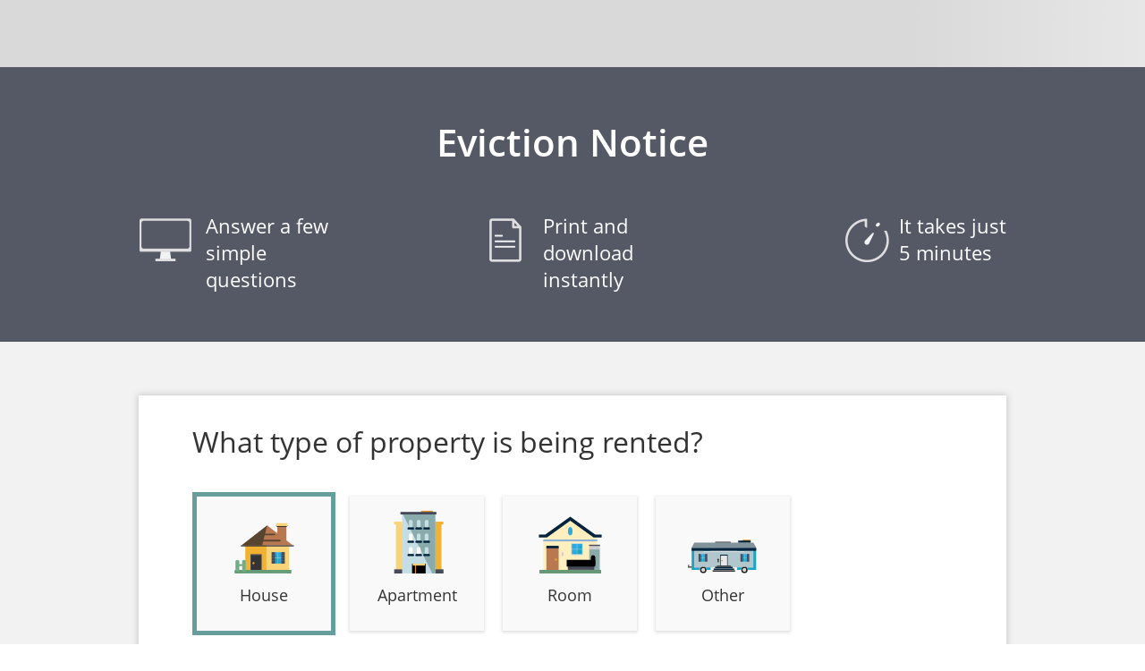

--- FILE ---
content_type: text/html; charset=utf-8
request_url: https://www.lawdepot.com/us/real-estate/eviction-notice-landlord-forms/
body_size: 27148
content:
<!DOCTYPE html><html class="LawDepot LD supportsMobile countryUS" xmlns="http://www.w3.org/1999/xhtml" xml:lang="en" lang="en"><head><meta charset="utf-8" />
<meta id="viewportSlateFluid" name="viewport" content="width=device-width, initial-scale=1.0, minimum-scale=1.0" />
<link rel="preconnect" href="https://cdn.appdynamics.com/" />
<script type="text/javascript">window['adrum-start-time'] = new Date().getTime();</script>
<script type="text/javascript" src="/common/scripts/adrum-WEB9.js?v=13" async></script>
<title>Free Eviction Notice Template | Printable Rental Forms</title>
<!--pw2-->
<meta name="ZOOMWORDS" content="" />
<meta name="description" content="Notify tenants of violations or termination of lease with LawDepot’s customizable Eviction Notice letter. Tailored for your state. Create &amp; print a PDF today." />
<meta name="robots" content="index,follow" />
<meta name="format-detection" content="telephone=no" />
<meta name="SKYPE_TOOLBAR" content="SKYPE_TOOLBAR_PARSER_COMPATIBLE" />
<link rel="alternate" hreflang="en-au" href="https://www.lawdepot.com/au/real-estate/eviction-notice-landlord-forms/"/>
<link rel="alternate" hreflang="en-ca" href="https://www.lawdepot.ca/real-estate/eviction-notice-landlord-forms/"/>
<link rel="alternate" hreflang="en-ie" href="https://www.lawdepot.com/ie/real-estate/eviction-notice-landlord-forms/"/>
<link rel="alternate" hreflang="en-nz" href="https://www.lawdepot.com/nz/real-estate/eviction-notice-landlord-forms/"/>
<link rel="alternate" hreflang="x-default" href="https://www.lawdepot.com/us/real-estate/eviction-notice-landlord-forms/"/>
<link rel="alternate" hreflang="en" href="https://www.lawdepot.com/us/real-estate/eviction-notice-landlord-forms/"/>
<link rel="alternate" hreflang="en-us" href="https://www.lawdepot.com/us/real-estate/eviction-notice-landlord-forms/"/>
<link rel="alternate" hreflang="es-us" href="https://www.lawdepot.com/us/bienes-raices/aviso-de-desalojo/"/>
<link rel="canonical" href="https://www.lawdepot.com/us/real-estate/eviction-notice-landlord-forms/"/>
<link href="https://www.lawdepot.com/common/styles/lds5.0-frozen-sass-responsive.css?v=520" type="text/css" rel="stylesheet" media="screen,print" />
<link href="https://www.lawdepot.com/common/components/base-application-legacy-adapter/base-components-loading-indicator.css?v=1" type="text/css" rel="stylesheet" media="screen" />
<link rel="preload" as="style" href="https://www.lawdepot.com/common/components/base-application-legacy-adapter/assets/acs-standard-library-DYebOhTd.css" onload="this.rel='stylesheet'">
<link rel="preload" as="style" href="https://www.lawdepot.com/common/components/base-application-legacy-adapter/assets/index-Cl672lht.css" onload="this.rel='stylesheet'">
<script type="text/javascript">window._deviceType = "Personal computer";</script>
<script type="text/javascript" src="https://www.lawdepot.com/common/scripts/siteConfig.php.js?v=17"></script>
<script type="text/javascript" src="https://www.lawdepot.com/common/scripts/utilities.js?v=5"></script>
<script type="text/javascript" src="https://www.lawdepot.com/common/scripts/responsive.js?v=3"></script>
<script type="text/javascript" src="/common/scripts/lib/fetchInjectIE11.js?v=3"></script>
<script type="text/javascript" src="https://www.lawdepot.com/common/scripts/m-fetch.js?v=443"></script>
<script type="text/javascript" src="https://www.lawdepot.com/common/scripts/maintenanceWarningSettings.js?v=21&country=US"></script>
<script type="text/javascript" src="https://www.lawdepot.com/common/scripts/yanswersnp.js?v=15"></script>
<script type="text/javascript" src="https://maps.googleapis.com/maps/api/js?libraries=places&key=AIzaSyC2Z6XAUrOpbNkkZBFY6VloKjVFPuT4djE&callback=Function.prototype"></script>
<script type="module" src="https://www.lawdepot.com/common/components/base-application-legacy-adapter/assets/__federation_shared_@ado/acs-standard-library-DblVrJiJ.js" defer></script>
<script type="module" src="https://www.lawdepot.com/common/components/base-application-legacy-adapter/assets/__federation_shared_@ado/translation-library-CwD5k86x.js" defer></script>
<script type="module" src="https://www.lawdepot.com/common/components/base-application-legacy-adapter/assets/__federation_shared_pinia-DQctgMDf.js" defer></script>
<script type="module" src="https://www.lawdepot.com/common/components/base-application-legacy-adapter/assets/__federation_shared_vue-B32pxpAW.js" defer></script>
<script type="module" src="https://www.lawdepot.com/common/components/base-application-legacy-adapter/assets/index-Ds5GELyr.js" defer></script>
<meta property="og:image" content="https://www.lawdepot.com/images/meta-tag-images/opengraph-eviction-notice.jpg" />
<meta property="og:site_name" content="LawDepot" />
<meta property="og:title" content="Create Your Free Eviction Notice" />
<meta property="og:type" content="website" />
<meta property="og:url" content="https://www.lawdepot.com/contracts/eviction-notice-landlord-forms/?loc=US" />
<meta property="og:description" content="Customize, print, and download your free Eviction Notice in minutes." />
<meta property="twitter:card" content="summary_large_image" />
<meta property="twitter:site" content="@LawDepot" />
<meta property="twitter:title" content="Create Your Free Eviction Notice" />
<meta property="twitter:description" content="Customize, print, and download your free Eviction Notice in minutes." />
<meta property="twitter:url" content="https://www.lawdepot.com/contracts/eviction-notice-landlord-forms/" />
<meta property="twitter:image" content="https://www.lawdepot.com/images/microdata/landlord-notices-OG.jpg" />
<link rel="shortcut icon" href="/images/lawdepot-favicon/lawdepot-favicon.ico">
<link rel="icon" sizes="16x16 32x32 64x64" href="/images/lawdepot-favicon/lawdepot-favicon.ico">
<link rel="icon" type="image/png" sizes="196x196" href="/images/lawdepot-favicon/lawdepot-favicon-192.png">
<link rel="icon" type="image/png" sizes="160x160" href="/images/lawdepot-favicon/lawdepot-favicon-160.png">
<link rel="icon" type="image/png" sizes="96x96" href="/images/lawdepot-favicon/lawdepot-favicon-96.png">
<link rel="icon" type="image/png" sizes="64x64" href="/images/lawdepot-favicon/lawdepot-favicon-64.png">
<link rel="icon" type="image/png" sizes="32x32" href="/images/lawdepot-favicon/lawdepot-favicon-32.png">
<link rel="icon" type="image/png" sizes="16x16" href="/images/lawdepot-favicon/lawdepot-favicon-16.png">
<link rel="apple-touch-icon" href="/images/lawdepot-favicon/lawdepot-favicon-57.png">
<link rel="apple-touch-icon" sizes="114x114" href="/images/lawdepot-favicon/lawdepot-favicon-114.png">
<link rel="apple-touch-icon" sizes="72x72" href="/images/lawdepot-favicon/lawdepot-favicon-72.png">
<link rel="apple-touch-icon" sizes="144x144" href="/images/lawdepot-favicon/lawdepot-favicon-144.png">
<link rel="apple-touch-icon" sizes="60x60" href="/images/lawdepot-favicon/lawdepot-favicon-60.png">
<link rel="apple-touch-icon" sizes="120x120" href="/images/lawdepot-favicon/lawdepot-favicon-120.png">
<link rel="apple-touch-icon" sizes="76x76" href="/images/lawdepot-favicon/lawdepot-favicon-76.png">
<link rel="apple-touch-icon" sizes="152x152" href="/images/lawdepot-favicon/lawdepot-favicon-152.png">
<link rel="apple-touch-icon" sizes="180x180" href="/images/lawdepot-favicon/lawdepot-favicon-180.png">
<meta name="msapplication-TileColor" content="#FFFFFF">
<meta name="msapplication-TileImage" content="/images/lawdepot-favicon/lawdepot-favicon-144.png">
<meta name="msapplication-config" content="/images/lawdepot-favicon/browserconfig.xml">

<style type="text/css">

                .relatedDocs  {
                display: inline;
                }


                .relatedDocsTitle {
                display: block;
                }




                 .invisLink {
                display: inline;
                } 


                 .replacement {
                 display:none;
                 }

 .section .sQGlandlordnotice6 .srentDueDate .ans input {width:180px}
 .section .sQGtenancyDetails .sTQTerminationLeaseLastDay .ans input {width:180px}
 .section .sQGnoticePeriod .sFloridaThreeDayDate .ans input {width:180px}
 .section .sQGleaveProperty .sevictionDate .ans input {width:180px}
 .section .sQGleaseDate .sSDQleaseDate .ans input {width:180px}
 .section .sQGsign .ssigningDate .sOption .sDate .ans input {width:180px}

.iconFontFamily{display:none}
</style><!--ZOOMSTOP--><script type="text/javascript">
<!--
window.languageCode="en_US";
var pageResponseData = {};
window.SID = '76EB65635762497BA7B365936286ED7D';
window.UID = null;
window.LID = '8520dbc7dd1b2517f42adda571f1e9fd';
function isKeyCode(event, keyCode) {
return ((event.which && event.which == keyCode) || (event.keyCode && event.keyCode == keyCode));
}
onJsReady(function(){
vh.S(
	"additionalFeeReason", 
	"", 
	null, 
	null, 
	false);
vh.S(
	"rbLeaseDate", 
	"later", 
	null, 
	null, 
	false);
qnh.RG(2, 'QGparties', 13, 'QGtenantInfo', function (){return true;}, 'ctl00_Content_ctrlQuestions_ctl67_ctl05', false, false, null, function(){return "";}, function(){return "Tenant Details";}, function(){return true;}, function(){return "Tenant Details";}, true, function (){return true;});
vh.S(
	"propertyType", 
	"house", 
	null, 
	null, 
	false);
vh.S(
	(("1"+":")+"TQlandlordName"), 
	"", 
	null, 
	null, 
	false);
vh.S(
	"YNleaseViolTerminate", 
	"no", 
	null, 
	null, 
	false);
vh.S(
	"chkChecklistRetain", 
	false, 
	null, 
	null, 
	false);
qnh.RG(1, 'QSnotice', 8, 'QGlandlordnotice4', function (){return ((vh.G("noticeType")=="threats")||(vh.G("noticeType")=="other"));}, 'ctl00_Content_ctrlQuestions_ctl66_ctl18', false, false, null, function(){return (((true&&(vh.G("rbReasonEviction")=="now"))?(((("<h3 id=\"__help__hhJustCause\">"+"Can I evict my tenant for any reason?")+"</h3><div>")+"Make sure your reasons for evicting your tenant are permissible under the lease and applicable laws.")+"</div>"):"")+(((vh.G("governinglaw")=="NY")&&(vh.G("noticeType")=="other"))?(((("<h3 id=\"__help__goodCauseEvictionInfoBoxOther\">"+"Good Cause Eviction Law")+"</h3><div>")+(((("In New York City, landlords must provide their tenants with a "+((("<"+"a")+((" "+"href")+(("=\""+"https://www.nyc.gov/assets/hpd/downloads/pdfs/services/good-cause-eviction-law-notice-fillable.pdf")+"\"")))+((((">"+("<strong>"+" Good Cause Eviction Law Notice"+"</strong>"))+"</")+"a")+">")))+" if they are terminating the lease and their rental property is subject to the ")+((("<"+"a")+(((" "+"href")+(("=\""+"https://www.nyc.gov/site/hpd/services-and-information/good-cause-eviction.page")+"\""))+((" "+"target")+(("=\""+"_blank")+"\""))))+((((">"+("<strong>"+"Good Cause Eviction Law"+"</strong>"))+"</")+"a")+">")))+".<br/><br/>The reasons for terminating the lease must be based on one of the lawful grounds specified in the Notice. These reasons include, but are not limited to, the landlord\'s personal use and occupancy of the property, plans for demolition, withdrawal of the property from the rental market, or the failure of the parties to agree on the terms of the lease renewal.<br/><br/>If your rental property is located outside of New York City, you should check with your municipality if it has opted in to the Good Cause Eviction Law or adopted similar laws.<br/>"))+"</div>"):""));}, function(){return "Notice Details";}, function(){return true;}, function(){return "Notice Details";}, true, function (){return true;});
vh.S(
	"amountRentDue", 
	0, 
	null, 
	null, 
	false);
vh.S(
	"TQleaseViolDescription", 
	"", 
	null, 
	null, 
	false);
vh.S(
	"TQTerminationLeaseLastDay", 
	stringToDate("01/26/2026"), 
	null, 
	null, 
	false);
vh.R(
	"SPQproof", 
	'ctl00_Content_ctrlQuestions_ctl69_ctl03_ctl17_cDropDownStyling', 
	function(){uDD("ctl00_Content_ctrlQuestions_ctl69_ctl03_ctl17_cDropDown_in");}, 
	'change', 
	false);

});
var _previewDialogID="ctl00_cPreviewDialog"
onJsReady(function(){
vh.S(
	("SPQproof"+"Other"), 
	"OH", 
	null, 
	null, 
	false);
vh.S(
	(("1"+":")+"TQlandlordAddress"), 
	"", 
	null, 
	null, 
	false);
vh.S(
	"TQaddressrental", 
	"", 
	null, 
	null, 
	false);
vh.R(
	"noticeType", 
	'QGlandlordnotice3UpdateVis', 
	function(){qnh.GroupVisChanged(6);}, 
	'click', 
	false);

vh.R(
	"noticeType", 
	'QGleavePropertyUpdateVis', 
	function(){qnh.GroupVisChanged(10);}, 
	'click', 
	false);
vh.R(
	"RBTerminationReason", 
	'QGleavePropertyUpdateVis', 
	function(){qnh.GroupVisChanged(10);}, 
	'click', 
	false);

vh.S(
	"correctiveActionDescription", 
	"", 
	null, 
	null, 
	false);
qnh.RG(5, 'hidden', 16, 'checklist', function (){return (true&&(""=="1"));}, 'ctl00_Content_ctrlQuestions_ctl70_ctl03', false, false, null, function(){return "";}, function(){return "checklist";}, function(){return true;}, function(){return "checklist";}, true, function (){return (""=="1");});
});
function saveData(){saveASPAJAX('aspnetForm', true);}onJsReady(function(){rE(window, 'beforeunload', saveData)});
onJsReady(function(){
vh.S(
	"SPQproof", 
	"OH", 
	null, 
	null, 
	false);
vh.S(
	(("RnumLandlords"+":")+"Num"), 
	1, 
	null, 
	null, 
	false);
vh.R(
	"noticeType", 
	'QGleavePropertyUpdateNavigationTitle', 
	function(){qnh.GroupNavigationTitleChanged(10);}, 
	'click', 
	false);

vh.S(
	(("signingDate"+":")+"Option"), 
	"u", 
	null, 
	null, 
	false);
vh.S(
	"noticeType", 
	"nonpayment", 
	null, 
	null, 
	false);
qnh.RG(1, 'QSnotice', 2, 'QGnoticeType', function (){return true;}, 'ctl00_Content_ctrlQuestions_ctl66_ctl12', false, false, null, function(){return "";}, function(){return "Notice Type";}, function(){return true;}, function(){return "Notice Type";}, true, function (){return true;});
qnh.RG(1, 'QSnotice', 11, 'QGpaymentinfo', function (){return (vh.G("noticeType")=="nonpayment");}, 'ctl00_Content_ctrlQuestions_ctl66_ctl21', false, false, null, function(){return "";}, function(){return "Payment Details";}, function(){return true;}, function(){return "Payment Details";}, true, function (){return true;});
vh.S(
	"governinglaw", 
	"OH", 
	null, 
	null, 
	false);
vh.S(
	"chkChecklistFollowUp", 
	false, 
	null, 
	null, 
	false);
vh.S('questionsLayout--landingPageCompliance', false, null, false);
vh.R(
	"noticeType", 
	'QGlandlordnotice6UpdateVis', 
	function(){qnh.GroupVisChanged(3);}, 
	'click', 
	false);

vh.S(
	(((RepeaterHandler.Get('Rnumtenants')).toLocaleString("en-US")+":")+"TQtenantName"), 
	"", 
	null, 
	null, 
	false);
vh.R(
	"noticeType", 
	'QGadditionalFeesUpdateVis', 
	function(){qnh.GroupVisChanged(4);}, 
	'click', 
	false);
vh.R(
	"additionalFeesCharges", 
	'QGadditionalFeesUpdateVis', 
	function(){qnh.GroupVisChanged(4);}, 
	'click', 
	false);

vh.S(
	"additionalFeesCharges", 
	"no", 
	null, 
	null, 
	false);
vh.S(
	"rbReasonEviction", 
	"later", 
	null, 
	null, 
	false);
vh.S(
	"chkChecklistServe", 
	false, 
	null, 
	null, 
	false);
vh.S('init_NoNavMenu', false, null, false);
vh.S('landingPageCompliance', false, null, false);
vh.S(
	"chkChecklistPrint", 
	false, 
	null, 
	null, 
	false);
vh.S(
	"TQTerminationLandlordReason", 
	"", 
	null, 
	null, 
	false);
vh.S(
	"FloridaThreeDayDate", 
	stringToDate("01/26/2026"), 
	null, 
	null, 
	false);
qnh.RG(1, 'QSnotice', 5, 'QGlandlordnotice2', function (){return (vh.G("noticeType")=="leaseviolation");}, 'ctl00_Content_ctrlQuestions_ctl66_ctl15', false, false, null, function(){return (((true&&(vh.G("rbLeaseViolation")=="now"))?(((("<h3 id=\"__help__hhViolation\">"+"Do I need to reference the lease section or clause that the tenant violated? ")+"</h3><div>")+"If you know the lease section or clause that the tenant violated, it is a good idea to reference it in the eviction notice. <br/><br/>You may also add it later after printing or downloading your document.")+"</div>"):"")+((true&&(vh.G("rbLeaseViolation")=="now"))?(((("<h3 id=\"__help__correctiveActionHover\">"+"What is corrective action?")+"</h3><div>")+(("Corrective action can include stopping or not repeating a "+((vh.G('__CountryCode')=="US")?"behavior":"behaviour"))+", such as smoking on the property."))+"</div>"):""));}, function(){return "Lease Violation Details";}, function(){return true;}, function(){return "Lease Violation Details";}, true, function (){return true;});
vh.S(
	"RBTerminationType", 
	"weekly", 
	null, 
	null, 
	false);
qnh.RG(3, 'QSlease', 14, 'QGleaseDate', function (){return true;}, 'ctl00_Content_ctrlQuestions_ctl68_ctl03', false, false, null, function(){return (((("<h3 id=\"__help__hhLeaseDate\">"+"What if I don\'t have the property address or lease date ready?")+"</h3><div>")+"It is important that you identify the lease agreement by including the property address and the date when the lease was signed. <br/><br/>If you do not have these details ready now, you can add it after printing or downloading your Eviction Notice.")+"</div>");}, function(){return "Lease Details";}, function(){return true;}, function(){return "Lease Details";}, true, function (){return true;});
});
var PC='NOTICE';var PU='eviction-notice-landlord-forms';var additionalPrintCSS="";var outputTemplate='';var VS='';var tempstring=VS;var dbcountry='US';var dbregion='OH';var supportsMobile=true;var enableGooglePlaces=true;var fluidLayout=true;var dcsVersion=3.39;
onJsReady(function(){
qnh.RG(1, 'QSnotice', 7, 'QGtenancyDetails', function (){return (vh.G("noticeType")=="landlordterm");}, 'ctl00_Content_ctrlQuestions_ctl66_ctl17', false, false, null, function(){return ((((vh.G("governinglaw")=="NY")&&(vh.G("noticeType")=="landlordterm"))&&(vh.G("RBTerminationReason")=="other"))?(((("<h3 id=\"__help__goodCauseEvictionInfoBoxNonRenewal\">"+"Good Cause Eviction Law")+"</h3><div>")+(((("In New York City, landlords must provide their tenants with a "+((("<"+"a")+((" "+"href")+(("=\""+"https://www.nyc.gov/assets/hpd/downloads/pdfs/services/good-cause-eviction-law-notice-fillable.pdf")+"\"")))+((((">"+("<strong>"+" Good Cause Eviction Law Notice"+"</strong>"))+"</")+"a")+">")))+" if they are not renewing the lease and their rental property is subject to the ")+((("<"+"a")+(((" "+"href")+(("=\""+"https://www.nyc.gov/site/hpd/services-and-information/good-cause-eviction.page")+"\""))+((" "+"target")+(("=\""+"_blank")+"\""))))+((((">"+("<strong>"+"Good Cause Eviction Law"+"</strong>"))+"</")+"a")+">")))+".<br/><br/>The reasons for not renewing the lease must be based on one of the lawful grounds specified in the Notice. These reasons include, but are not limited to, the landlord\'s personal use and occupancy of the property, plans for demolition, withdrawal of the property from the rental market, or the failure of the parties to agree on the terms of the lease renewal.<br/><br/>If your rental property is located outside of New York City, you should check with your municipality if it has opted in to the Good Cause Eviction Law or adopted similar laws.<br/>"))+"</div>"):"");}, function(){return "Tenancy Details";}, function(){return true;}, function(){return "Tenancy Details";}, true, function (){return true;});
vh.S(
	"chkChecklistBlog", 
	false, 
	null, 
	null, 
	false);
vh.S('questionsLayout--Trust_Above_Fold_CA', false, null, false);
qnh.RG(2, 'QGparties', 12, 'QGlandlordInfo', function (){return true;}, 'ctl00_Content_ctrlQuestions_ctl67_ctl04', false, false, null, function(){return "";}, function(){return "Landlord Details";}, function(){return true;}, function(){return "Landlord Details";}, true, function (){return true;});
vh.S('stateOutput', "Ohio", null, "Ohio");
vh.S(
	(("1"+":")+"TQtenantName"), 
	"", 
	null, 
	null, 
	false);
vh.S(
	"TQpaytime", 
	"", 
	null, 
	null, 
	false);
vh.R(
	"noticeType", 
	'QGlandlordnotice2UpdateVis', 
	function(){qnh.GroupVisChanged(5);}, 
	'click', 
	false);

vh.S(
	"chkChecklistSign", 
	false, 
	null, 
	null, 
	false);
ajaxMan='ctl00_ctl03';
vh.R('__CountryCode', 'QGsignUpdateVis', function(){qnh.GroupVisChanged(15);}, 'change', false);
vh.R(
	"governinglaw", 
	'QGsignUpdateVis', 
	function(){qnh.GroupVisChanged(15);}, 
	'change', 
	false);

vh.S('isLawDepot', true, null, true);
vh.S(
	"TQpaymentAddress", 
	"", 
	null, 
	null, 
	false);
vh.S(
	"chkChecklistFile", 
	false, 
	null, 
	null, 
	false);
qnh.SkipPreview=false;qnh.NavigateGroupsClient=false;qnh.NavigateGroupsClientLandingPage=false;qnh.PreloadGroups=false;vh.S('__IsSignedIn', false);vh.S('__HasSavedAnswers', false);vh.S('__HasSavedAnswersSpecific', false);vh.S('__CurrentSection', 0);vh.S('__CurrentQuestionGroup', 0);vh.S('__CurrentSectionID', "QSgeneralinfo");vh.S('__CurrentQuestionGroupID', "noticePartyGroup");vh.S('__CountryCode', "US");vh.S('__RegionCode', "OH");vh.S('__CurrentAnswersEmpty', true);vh.S('__CurrentQuestionGroupName', "noticePartyGroup");vh.S('__IsPhone', false);vh.S('__IsFirstVisibleQuestionGroup', true);vh.S('__IsLastVisibleQuestionGroup', false);vh.S('__ScreenSize', "lg");vh.S('__IsDocumentOwner', false);vh.S('__UseESignature', false);
qnh.RG(0, 'QSgeneralinfo', 1, 'governingLawGroup', function (){return true;}, 'ctl00_Content_ctrlQuestions_ctl65_ctl05', false, false, null, function(){return ((vh.G("governinglaw")=="DC")?(((("<h3 id=\"__help__helpGoverningDC\">"+"What is the bilingual requirement for Washington DC?")+"</h3><div>")+"An eviction notice in Washington DC must be written in both English and Spanish, even though courts have found that forgetting to serve a Spanish notice on an English speaker is not grounds for dismissing a case. The landlord should translate our form and serve both the English and the translated Spanish form to the tenant in DC.")+"</div>"):"");}, function(){return "Property Location";}, function(){return true;}, function(){return "Property Location";}, true, function (){return true;});
vh.R(
	"noticeType", 
	'QGleavePropertyUpdateName', 
	function(){qnh.GroupNameChanged(10);}, 
	'click', 
	false);

vh.S('questionsLayout--ProductName', "Eviction Notice", null, "Eviction Notice");
vh.S(
	"TQchequePayableTo", 
	"", 
	null, 
	null, 
	false);
vh.S(
	"noticePeriod", 
	"thirty days", 
	null, 
	null, 
	false);
vh.S(
	"evictionDescription", 
	"", 
	null, 
	null, 
	false);
vh.S('questionsLayout--Trust_Above_Fold', true, null, true);
vh.S(
	"YNspecifyPaymentInperson", 
	"no", 
	null, 
	null, 
	false);
qnh.RG(1, 'QSnotice', 10, 'QGleaveProperty', function (){return ((((vh.G("noticeType")=="landlordterm")&&(vh.G("RBTerminationReason")!="endofterm"))||(vh.G("noticeType")=="other"))||(vh.G("noticeType")=="leaseviolation"));}, 'ctl00_Content_ctrlQuestions_ctl66_ctl20', false, false, null, function(){return (((true&&(((vh.G("YNleaseViolTerminate")=="yes")&&(vh.G("noticeType")=="leaseviolation"))||(((vh.G("noticeType")=="landlordterm")&&(vh.G("RBTerminationReason")!="endofterm"))||(vh.G("noticeType")=="other"))))?(((("<h3 id=\"__help__evictionDateHoverLease\">"+"How do I choose this date?")+"</h3><div>")+"Ensure this date will still give the full notice period after the notice is delivered.<br/><br/>In most jurisdictions, the landlord can only end the lease for significant breaches or violations. Some jurisdictions require other documents such as the Notice to Quit to be used to end a lease.")+"</div>"):"")+(((("<h3 id=\"__help__helpYNleaseViolTerminate\">"+"Can I end the lease if the violation is not fixed?")+"</h3><div>")+"The procedure for ending a lease varies from jurisdiction to jurisdiction, so you must check your local laws to see if the Notice of Lease Violation can be used to end the lease if the violation is not remedied. In most jurisdictions, the landlord can only end the lease for significant breaches or violations. Some jurisdictions require other documents such as the Notice to Quit to be used to end a lease.")+"</div>"));}, function(){return ((vh.G("noticeType")=="leaseviolation")?"Termination of Lease":"Leave Property");}, function(){return (vh.G("noticeType")=="leaseviolation");}, function(){return ((vh.G("noticeType")=="leaseviolation")?"Termination of Lease":"Leave Property");}, true, function (){return true;});
qnh.RG(4, 'QSfinal', 15, 'QGsign', function (){return ((("US"==vh.G('__CountryCode'))&&((((((((((vh.G("governinglaw")!="NJ")&&(vh.G("governinglaw")!="PA"))&&(vh.G("governinglaw")!="SC"))&&(vh.G("governinglaw")!="TN"))&&(vh.G("governinglaw")!="MO"))&&(vh.G("governinglaw")!="MD"))&&(vh.G("governinglaw")!="AL"))&&(vh.G("governinglaw")!="NY"))&&(vh.G("governinglaw")!="GA"))&&(vh.G("governinglaw")!="CT")))&&(("US"==vh.G('__CountryCode'))&&((((((((((vh.G("governinglaw")!="NJ")&&(vh.G("governinglaw")!="PA"))&&(vh.G("governinglaw")!="SC"))&&(vh.G("governinglaw")!="TN"))&&(vh.G("governinglaw")!="MO"))&&(vh.G("governinglaw")!="MD"))&&(vh.G("governinglaw")!="AL"))&&(vh.G("governinglaw")!="NY"))&&(vh.G("governinglaw")!="GA"))&&(vh.G("governinglaw")!="CT"))));}, 'ctl00_Content_ctrlQuestions_ctl69_ctl03', false, false, null, function(){return (((true&&((((((((((vh.G("governinglaw")!="NJ")&&(vh.G("governinglaw")!="PA"))&&(vh.G("governinglaw")!="SC"))&&(vh.G("governinglaw")!="TN"))&&(vh.G("governinglaw")!="MO"))&&(vh.G("governinglaw")!="MD"))&&(vh.G("governinglaw")!="AL"))&&(vh.G("governinglaw")!="NY"))&&(vh.G("governinglaw")!="GA"))&&(vh.G("governinglaw")!="CT")))?(((("<h3 id=\"__help__helpproofOfServiceExplain\">"+"What is proof of service?")+"</h3><div>")+"A proof of service is evidence that can be introduced into court to verify that the tenant did in fact receive a copy of the document. <br/><br/>Anytime a process server or court official is used to deliver a notice to the landlord or tenant, it is advisable that you request proof of service.")+"</div>"):"")+(((((("<h3 id=\"__help__helpproofOfService2\">"+"How should I serve this notice?")+"</h3><div>")+"This notice may be served personally on the tenant. In some jurisdictions, mailing the notice to the tenant may be an option. <br/><br/>If you deliver the document in person, you should ensure an objective third party (a person who is unrelated to you and has no interest in the matter) witnesses the event, just in case the tenant tries to deny having received the notice.<br/><br/>You should contact your local courthouse or tenancy board to ensure you are properly serving the notice.")+"</div>")+(((("<h3 id=\"__help__helpserviceRequirement2\">"+"Are there any special requirements for ‘serving’ the notice?")+"</h3><div>")+"In some jurisdictions, landlords must put an official eviction notice on the property a certain number of days before the tenant can be forced off the property. <br/><br/>In other jurisdictions, the landlord must get the police to post the notice or the landlord must obtain a court order before the tenant can be evicted. Usually, the notice can be served by delivering it to any adult tenant of the property.<br/><br/>It is important to know which rules apply to your situation. Contact a local landlord/tenant board or a lawyer if you are unsure of your obligations.")+"</div>"))+(((vh.G("YNproofService")=="yes")&&(vh.G('__CountryCode')=="CA"))?(((("<h3 id=\"__help__helpauthProofService2\">"+((vh.G('__CountryCode')=="US")?"What is a notary public?":"What is the difference between a commissioner of oaths and a notary public?"))+"</h3><div>")+((vh.G('__CountryCode')=="US")?"A Notary Public is a state-appointed official who is authorized to authenticate certain legal documents, such as declarations, deeds, mortgages, and other contracts.":"A Commissioner for Oaths is an individual who can administer oaths and take and receive affidavits, statutory declarations and affirmations only within his/her province or territory.<br/><br/>A Notary Public can also administer oaths and take and receive affidavits, statutory declarations and affirmations, but both inside and outside of his/her province or territory. A Notary Public can also certify true copies of documents."))+"</div>"):"")));}, function(){return "Proof of Service";}, function(){return (("US"==vh.G('__CountryCode'))&&((((((((((vh.G("governinglaw")!="NJ")&&(vh.G("governinglaw")!="PA"))&&(vh.G("governinglaw")!="SC"))&&(vh.G("governinglaw")!="TN"))&&(vh.G("governinglaw")!="MO"))&&(vh.G("governinglaw")!="MD"))&&(vh.G("governinglaw")!="AL"))&&(vh.G("governinglaw")!="NY"))&&(vh.G("governinglaw")!="GA"))&&(vh.G("governinglaw")!="CT")));}, function(){return "Proof of Service";}, true, function (){return (("US"==vh.G('__CountryCode'))&&((((((((((vh.G("governinglaw")!="NJ")&&(vh.G("governinglaw")!="PA"))&&(vh.G("governinglaw")!="SC"))&&(vh.G("governinglaw")!="TN"))&&(vh.G("governinglaw")!="MO"))&&(vh.G("governinglaw")!="MD"))&&(vh.G("governinglaw")!="AL"))&&(vh.G("governinglaw")!="NY"))&&(vh.G("governinglaw")!="GA"))&&(vh.G("governinglaw")!="CT")));});
vh.S(
	"SDQleaseDate", 
	stringToDate("01/26/2026"), 
	null, 
	null, 
	false);
vh.S(
	"YNproofService", 
	"yes", 
	null, 
	null, 
	false);
vh.R(
	"noticeType", 
	'QGlandlordnotice4UpdateVis', 
	function(){qnh.GroupVisChanged(8);}, 
	'click', 
	false);

vh.S('questionsLayout--ShowTrustLogo', false, null, false);
vh.S(
	"RBpaymentForm", 
	"cash", 
	null, 
	null, 
	false);
vh.S(
	"TQpaymentPersonHours", 
	"", 
	null, 
	null, 
	false);
vh.S(
	"YNspecifyPaymentAddress", 
	"no", 
	null, 
	null, 
	false);
vh.S(
	"rentDueDate", 
	stringToDate("01/26/2026"), 
	null, 
	null, 
	false);
vh.R(
	"noticeType", 
	'QGtenancyDetailsUpdateVis', 
	function(){qnh.GroupVisChanged(7);}, 
	'click', 
	false);

vh.S(
	"evictionDate", 
	stringToDate("01/26/2026"), 
	null, 
	null, 
	false);
vh.S(
	"TQTerminationOtherType", 
	"", 
	null, 
	null, 
	false);
vh.S(
	"chkChecklistDeliver", 
	false, 
	null, 
	null, 
	false);
qnh.RG(1, 'QSnotice', 3, 'QGlandlordnotice6', function (){return (vh.G("noticeType")=="nonpayment");}, 'ctl00_Content_ctrlQuestions_ctl66_ctl13', false, false, null, function(){return (((("<h3 id=\"__help__otherFeesHover\">"+"Am I allowed to charge additional fees?")+"</h3><div>")+"Any additional charges or fees must be allowed by the terms of the original lease.")+"</div>");}, function(){return "Overdue Rent Details";}, function(){return true;}, function(){return "Overdue Rent Details";}, true, function (){return true;});
vh.S(
	"chkChecklistLaw", 
	false, 
	null, 
	null, 
	false);
vh.S(
	(("Rnumtenants"+":")+"Num"), 
	1, 
	null, 
	null, 
	false);
vh.S(
	(((RepeaterHandler.Get('RnumLandlords')).toLocaleString("en-US")+":")+"TQlandlordName"), 
	"", 
	null, 
	null, 
	false);
qnh.RG(0, 'QSgeneralinfo', 0, 'noticePartyGroup', function (){return true;}, 'ctl00_Content_ctrlQuestions_ctl65_ctl04', false, false, null, function(){return "";}, function(){return "noticePartyGroup";}, function(){return true;}, function(){return "noticePartyGroup";}, true, function (){return true;});
qnh.RG(1, 'QSnotice', 9, 'QGnoticePeriod', function (){return true;}, 'ctl00_Content_ctrlQuestions_ctl66_ctl19', false, false, null, function(){return ((((((("<h3 id=\"__help__noticePeriodHover\">"+"How much notice should I give?")+"</h3><div>")+((vh.G('__CountryCode')=="CA")?"The amount of notice varies from one jurisdiction to another and depends on your reason for giving notice. We have provided some termination guidelines for each province below the notice question. You should also consult the applicable local laws or landlord/tenant board to determine the minimum notice you are legally required to provide.<br/><br/>All provinces have minimal notice period requirements and you may only provide a longer period of notice than specified by province law. You cannot provide a shorter notice period or contract out of the basic province requirements. Your lease might also specify a longer notice period than the minimal notice period required by law.":"The amount of notice varies by jurisdiction and depends upon your reason for giving notice. We have provided some termination guidelines for each state below the notice question. You should also consult the applicable local laws or landlord/tenant board to determine the minimum notice you are legally required to provide.<br/><br/>You cannot provide a shorter notice period than required by law or than is specified in the lease, whichever is longer."))+"</div>")+(((vh.G("governinglaw")=="NY")&&(vh.G("noticeType")=="nonpayment"))?(((("<h3 id=\"__help__goodCauseEvictionInfoBoxNonpayment\">"+"Good Cause Eviction Law")+"</h3><div>")+(((("In New York City, landlords must provide their tenants with at least 14 days\' notice to pay overdue rent before filing a non-payment eviction case in court. <br/><br/>If the rental property is subject to the "+((("<"+"a")+(((" "+"href")+(("=\""+"https://www.nyc.gov/site/hpd/services-and-information/good-cause-eviction.page")+"\""))+((" "+"target")+(("=\""+"_blank")+"\""))))+((((">"+("<strong>"+"Good Cause Eviction Law"+"</strong>"))+"</")+"a")+">")))+" and the tenant\'s non-payment is not due to an unreasonable rent increase, the landlord must also provide the tenant with a ")+((("<"+"a")+((" "+"href")+(("=\""+"https://www.nyc.gov/assets/hpd/downloads/pdfs/services/good-cause-eviction-law-notice-fillable.pdf")+"\"")))+((((">"+("<strong>"+" Good Cause Eviction Law Notice"+"</strong>"))+"</")+"a")+">")))+".<br/><br/>If your rental property is located outside of New York City, you should check with your municipality if it has opted in to the Good Cause Eviction Law or adopted similar laws. "))+"</div>"):""))+(((vh.G("governinglaw")=="NY")&&(vh.G("noticeType")=="leaseviolation"))?(((("<h3 id=\"__help__goodCauseEvictionInfoBoxViolation\">"+"Good Cause Eviction Law")+"</h3><div>")+(((((((((((("In New York City, landlords must provide their tenants with a "+((("<"+"a")+((" "+"href")+(("=\""+"https://www.nyc.gov/assets/hpd/downloads/pdfs/services/good-cause-eviction-law-notice-fillable.pdf")+"\"")))+((((">"+("<strong>"+" Good Cause Eviction Law Notice"+"</strong>"))+"</")+"a")+">")))+" if:")+"<br/><br/>")+"• The rental property is subject to the ")+((("<"+"a")+(((" "+"href")+(("=\""+"https://www.nyc.gov/site/hpd/services-and-information/good-cause-eviction.page")+"\""))+((" "+"target")+(("=\""+"_blank")+"\""))))+((((">"+("<strong>"+"Good Cause Eviction Law"+"</strong>"))+"</")+"a")+">")))+"; ")+"<br/><br/>")+"• The tenant significantly violated their lease and failed to correct the violation within 10 days from receipt of written notice to remedy the matter; and ")+"<br/><br/>")+"• The landlord is terminating or not renewing the lease.")+"<br/><br/>")+"If your rental property is located outside of New York City, you should check with your municipality if it has opted in to the Good Cause Eviction Law or adopted similar laws. "))+"</div>"):""))+(((("<h3 id=\"__help__helpNoticePeriod\">"+"What is a notice period?")+"</h3><div>")+"The notice period is the amount of time the landlord must give to the tenant to remedy a breach of the lease, or the amount of time that must pass before an eviction process can be started against the tenant.")+"</div>"));}, function(){return "Notice Period";}, function(){return true;}, function(){return "Notice Period";}, true, function (){return true;});
vh.S(
	(((RepeaterHandler.Get('RnumLandlords')).toLocaleString("en-US")+":")+"TQlandlordAddress"), 
	"", 
	null, 
	null, 
	false);
vh.S(
	"rbLeaseViolation", 
	"later", 
	null, 
	null, 
	false);
qnh.RG(1, 'QSnotice', 4, 'QGadditionalFees', function (){return ((vh.G("noticeType")=="nonpayment")&&(vh.G("additionalFeesCharges")=="yes"));}, 'ctl00_Content_ctrlQuestions_ctl66_ctl14', false, false, null, function(){return "";}, function(){return "Additional Fee Details";}, function(){return true;}, function(){return "Additional Fee Details";}, true, function (){return true;});
vh.S(
	"TQpaymentFormOther", 
	"", 
	null, 
	null, 
	false);
qnh.RG(1, 'QSnotice', 6, 'QGlandlordnotice3', function (){return (vh.G("noticeType")=="landlordterm");}, 'ctl00_Content_ctrlQuestions_ctl66_ctl16', false, false, null, function(){return (((("<h3 id=\"__help__renewReasonHover\">"+"What are the types of tenancies?")+"</h3><div>")+"A <b>Periodic Tenancy</b> is a weekly/monthly/yearly lease with automatic renewal and will continue so long as neither party wishes to terminate the lease. The most common type is the month-to-month tenancy because most rent is paid on a monthly basis.<br/><br/>A <b>Fixed-Term Tenancy</b> is a lease for a fixed number of weeks/months/years which has a start date for the lease and a specific end date.<br/><br/><br/>In most jurisdictions, once a fixed-term tenancy ends and if neither party objects, the lease will become a periodic tenancy.")+"</div>");}, function(){return "Reason for Termination";}, function(){return true;}, function(){return "Reason for Termination";}, true, function (){return true;});
vh.R(
	"governinglaw", 
	'ctl00_Content_ctrlQuestions_ctl65_ctl05_ctl09_cDropDownStyling', 
	function(){uDD("ctl00_Content_ctrlQuestions_ctl65_ctl05_ctl09_cDropDown_in");}, 
	'change', 
	false);

vh.S(
	"YNspecifyPaymentForm", 
	"no", 
	null, 
	null, 
	false);
vh.S(
	"chkChecklistEvict", 
	false, 
	null, 
	null, 
	false);
vh.R(
	"noticeType", 
	'QGpaymentinfoUpdateVis', 
	function(){qnh.GroupVisChanged(11);}, 
	'click', 
	false);

vh.S(
	"additionalFeesAmount", 
	0, 
	null, 
	null, 
	false);
vh.S(
	("governinglaw"+"Other"), 
	"", 
	null, 
	null, 
	false);
vh.S(
	"chkChecklistCourt", 
	false, 
	null, 
	null, 
	false);
vh.S(
	"RBTerminationReason", 
	"periodictenancy", 
	null, 
	null, 
	false);
vh.S(
	"YNmultipleMissedRent", 
	"yes", 
	null, 
	null, 
	false);
vh.S(
	(("signingDate"+":")+"Date"), 
	stringToDate("01/26/2026"), 
	null, 
	null, 
	false);
});
window.startUpComplete=false;
function startUp(){
function ctl00_Content_ctrlQuestions_ctl65_ctl04_ctl05__2Icon() { setRadioButtonIcon("ctl00_Content_ctrlQuestions_ctl65_ctl04_ctl05__2", ((("<"+"img")+((((" "+"src")+(("=\""+((vh.G('__IsPhone')?"\\contracts\\DCSDefinitions\\Images\\LD-NOTICE\\Notice 2022\\LP Brighter Icons\\Mobile\\RINSPRRoomMobile.svg":"\\contracts\\DCSDefinitions\\Images\\LD-NOTICE\\Notice 2022\\LP Brighter Icons\\Desktop\\RINSPRRoom.svg")).replace("\\","/"))+"\""))+((" "+"alt")+(("=\""+"Room")+"\"")))+((" "+"title")+(("=\""+"room")+"\""))))+" />"));}
vh.R('__IsPhone', 'ctl00_Content_ctrlQuestions_ctl65_ctl04_ctl05__2Icon', ctl00_Content_ctrlQuestions_ctl65_ctl04_ctl05__2Icon, 'change', false);

rE(window,"load",ctl00_Content_ctrlQuestions_ctl65_ctl04_ctl05__2Icon);
vh.R('__HasSavedAnswersSpecific', 'hasSavedAnswersClass', function(){$('form').removeClass('hasSavedAnswersSpecific noSavedAnswersSpecific').addClass(vh.G('__HasSavedAnswersSpecific') ? 'hasSavedAnswersSpecific' : 'noSavedAnswersSpecific'); }, 'change', false);
rE(window,"load",function(){$('form').removeClass('hasSavedAnswersSpecific noSavedAnswersSpecific').addClass(vh.G('__HasSavedAnswersSpecific') ? 'hasSavedAnswersSpecific' : 'noSavedAnswersSpecific'); });
th.AS('QSnotice', 'ctl00_Content_ctrlQuestions_ctl66');
vh.R('__HasSavedAnswersSpecific', 'bannerClass', function(){$('form').removeClass(' bannerNormal bannerOrderPage bannerSimple bannerSimpleV2').addClass('banner'+((vh.G('__HasSavedAnswersSpecific')&&!(false))?"SimpleV2":"Normal")); }, 'change', false);
rE(window,"load",function(){$('form').removeClass(' bannerNormal bannerOrderPage bannerSimple bannerSimpleV2').addClass('banner'+((vh.G('__HasSavedAnswersSpecific')&&!(false))?"SimpleV2":"Normal")); });
vh.R('__CurrentQuestionGroup', 'stickySocialShareClass', function(){$('form').removeClass('stickySocialShare').addClass(((vh.G('__CountryCode')=="US")&&("Personal computer"=="Personal computer"))? 'stickySocialShare' : ''); }, 'change', false);
rE(window,"load",function(){$('form').removeClass('stickySocialShare').addClass(((vh.G('__CountryCode')=="US")&&("Personal computer"=="Personal computer"))? 'stickySocialShare' : ''); });
vh.R('__CountryCode', 'questionsLayout--Trust_Above_Fold_CAVal', function(){vh.S('questionsLayout--Trust_Above_Fold_CA', ((((((("lawdepot"=="lawdepot")&&(vh.G('__CountryCode')=="CA"))&&("anthropic bot"!="Other"))&&(("anthropic bot"!="Internet Explorer")||(-1>=11)))&&!(false))&&!(vh.G('__HasSavedAnswersSpecific')))&&((((((((((((((((((((("NOTICE"!="WILLQC<br/>")&&("NOTICE"!="CONFIDQC"))&&("NOTICE"!="COMLSEQC"))&&("NOTICE"!="PROMISQC"))&&("NOTICE"!="BLOANQC "))&&("NOTICE"!="PWRATT"))&&("NOTICE"!="PWRATTQC"))&&("NOTICE"!="RESUME"))&&("NOTICE"!="AFFGEN"))&&("NOTICE"!="CSHLN"))&&("NOTICE"!="GPRTNR"))&&("NOTICE"!="CONSNT"))&&("NOTICE"!="MODRLS"))&&("NOTICE"!="NONCOM"))&&("NOTICE"!="PROPSL"))&&("NOTICE"!="RSUBRS"))&&("NOTICE"!="INDEMN"))&&("NOTICE"!="BUSPLN"))&&("NOTICE"!="BOS"))&&("NOTICE"!="COVER"))&&("NOTICE"!="PRENUP"))), 'change', ((((((("lawdepot"=="lawdepot")&&(vh.GE('__CountryCode')=="CA"))&&("anthropic bot"!="Other"))&&(("anthropic bot"!="Internet Explorer")||(-1>=11)))&&!(false))&&!(vh.GE('__HasSavedAnswersSpecific')))&&((((((((((((((((((((("NOTICE"!="WILLQC<br/>")&&("NOTICE"!="CONFIDQC"))&&("NOTICE"!="COMLSEQC"))&&("NOTICE"!="PROMISQC"))&&("NOTICE"!="BLOANQC "))&&("NOTICE"!="PWRATT"))&&("NOTICE"!="PWRATTQC"))&&("NOTICE"!="RESUME"))&&("NOTICE"!="AFFGEN"))&&("NOTICE"!="CSHLN"))&&("NOTICE"!="GPRTNR"))&&("NOTICE"!="CONSNT"))&&("NOTICE"!="MODRLS"))&&("NOTICE"!="NONCOM"))&&("NOTICE"!="PROPSL"))&&("NOTICE"!="RSUBRS"))&&("NOTICE"!="INDEMN"))&&("NOTICE"!="BUSPLN"))&&("NOTICE"!="BOS"))&&("NOTICE"!="COVER"))&&("NOTICE"!="PRENUP"))));}, 'change', false);
vh.R('__HasSavedAnswersSpecific', 'questionsLayout--Trust_Above_Fold_CAVal', function(){vh.S('questionsLayout--Trust_Above_Fold_CA', ((((((("lawdepot"=="lawdepot")&&(vh.G('__CountryCode')=="CA"))&&("anthropic bot"!="Other"))&&(("anthropic bot"!="Internet Explorer")||(-1>=11)))&&!(false))&&!(vh.G('__HasSavedAnswersSpecific')))&&((((((((((((((((((((("NOTICE"!="WILLQC<br/>")&&("NOTICE"!="CONFIDQC"))&&("NOTICE"!="COMLSEQC"))&&("NOTICE"!="PROMISQC"))&&("NOTICE"!="BLOANQC "))&&("NOTICE"!="PWRATT"))&&("NOTICE"!="PWRATTQC"))&&("NOTICE"!="RESUME"))&&("NOTICE"!="AFFGEN"))&&("NOTICE"!="CSHLN"))&&("NOTICE"!="GPRTNR"))&&("NOTICE"!="CONSNT"))&&("NOTICE"!="MODRLS"))&&("NOTICE"!="NONCOM"))&&("NOTICE"!="PROPSL"))&&("NOTICE"!="RSUBRS"))&&("NOTICE"!="INDEMN"))&&("NOTICE"!="BUSPLN"))&&("NOTICE"!="BOS"))&&("NOTICE"!="COVER"))&&("NOTICE"!="PRENUP"))), 'change', ((((((("lawdepot"=="lawdepot")&&(vh.GE('__CountryCode')=="CA"))&&("anthropic bot"!="Other"))&&(("anthropic bot"!="Internet Explorer")||(-1>=11)))&&!(false))&&!(vh.GE('__HasSavedAnswersSpecific')))&&((((((((((((((((((((("NOTICE"!="WILLQC<br/>")&&("NOTICE"!="CONFIDQC"))&&("NOTICE"!="COMLSEQC"))&&("NOTICE"!="PROMISQC"))&&("NOTICE"!="BLOANQC "))&&("NOTICE"!="PWRATT"))&&("NOTICE"!="PWRATTQC"))&&("NOTICE"!="RESUME"))&&("NOTICE"!="AFFGEN"))&&("NOTICE"!="CSHLN"))&&("NOTICE"!="GPRTNR"))&&("NOTICE"!="CONSNT"))&&("NOTICE"!="MODRLS"))&&("NOTICE"!="NONCOM"))&&("NOTICE"!="PROPSL"))&&("NOTICE"!="RSUBRS"))&&("NOTICE"!="INDEMN"))&&("NOTICE"!="BUSPLN"))&&("NOTICE"!="BOS"))&&("NOTICE"!="COVER"))&&("NOTICE"!="PRENUP"))));}, 'change', false);

vh.R(
	"noticeType", 
	'ctl00_Content_ctrlQuestions_ctl65_ctl06_ctl03GroupVisibility', 
	function(){qnh.CalculateProgress(250, true)}, 
	'click', 
	true);
vh.R(
	"additionalFeesCharges", 
	'ctl00_Content_ctrlQuestions_ctl65_ctl06_ctl03GroupVisibility', 
	function(){qnh.CalculateProgress(250, true)}, 
	'click', 
	true);
vh.R(
	"RBTerminationReason", 
	'ctl00_Content_ctrlQuestions_ctl65_ctl06_ctl03GroupVisibility', 
	function(){qnh.CalculateProgress(250, true)}, 
	'click', 
	true);
vh.R('__CountryCode', 'ctl00_Content_ctrlQuestions_ctl65_ctl06_ctl03GroupVisibility', function(){qnh.CalculateProgress(250, true)}, 'change', true);
vh.R(
	"governinglaw", 
	'ctl00_Content_ctrlQuestions_ctl65_ctl06_ctl03GroupVisibility', 
	function(){qnh.CalculateProgress(250, true)}, 
	'change', 
	true);

function ctl00_Content_ctrlContractFoot_ctl03Vis() {sD("ctl00_Content_ctrlContractFoot_ctl03",(vh.G("questionsLayout--Trust_Above_Fold")||vh.G("questionsLayout--Trust_Above_Fold_CA")), "block");
vh.OAV("ctl00_Content_ctrlContractFoot_ctl03");}
vh.R("questionsLayout--Trust_Above_Fold", "ctl00_Content_ctrlContractFoot_ctl03Vis", ctl00_Content_ctrlContractFoot_ctl03Vis, 'change', false);

vh.R("questionsLayout--Trust_Above_Fold_CA", "ctl00_Content_ctrlContractFoot_ctl03Vis", ctl00_Content_ctrlContractFoot_ctl03Vis, 'change', false);


rE(window,"load",ctl00_Content_ctrlContractFoot_ctl03Vis);
TooltipHandler.Register('.controls .new', 
				{content:function(){ return "To start a new document, you must first select a license";}, position:{my:"left bottom", at:"right top"}});TooltipHandler.Register('.controls .open', 
				{content:function(){ return "To open an existing document, you must first select a license";}, position:{my:"left bottom", at:"right top"}});TooltipHandler.Register('.controls .save', 
				{content:function(){ return "To save this document, you must first select a license.<br/><br/>With a license, you can save in Microsoft Word, PDF, and HTML formats. You can save to LawDepot or download to your computer.";}, position:{my:"left bottom", at:"right top"}});TooltipHandler.Register('.controls .print', 
				{content:function(){ return "To print your document, you must first select a license";}, position:{my:"left bottom", at:"right top"}});TooltipHandler.Register('.controls .downPDF', 
				{content:function(){ return "To download your document, you must first select a license";}, position:{my:"left bottom", at:"right top"}});TooltipHandler.Register('.controls .down', 
				{content:function(){ return "To download your document, you must first select a license";}, position:{my:"left bottom", at:"right top"}});TooltipHandler.Register('.controls .shareExpand', 
				{content:function(){ return "In order to share your document with others, you must first select a license";}, position:{my:"left bottom", at:"right top"}});TooltipHandler.Register('.controls .editor', 
				{content:function(){ return "To use the LawDepot Editor, you must first select a license";}, position:{my:"left bottom", at:"right top"}});

$(function() {
	var query = location.search;
	if(query && query[0] != "?") {
		query = "?" + query;
	}
	$("#aspnetForm").attr("action", "index.aspx" + (query ? query : ""));
});

vh.R('__CountryCode', 'init_NoNavMenuVal', function(){vh.S('init_NoNavMenu', (((((((((("lawdepot"=="lawdepot")&&("unknown"=="Personal computer"))&&((("unknown"=="Windows")||("unknown"=="OS X"))||("unknown"=="macOS")))&&("anthropic bot"!="Other"))&&(("anthropic bot"!="Internet Explorer")||(-1>=11)))&&!(false))&&false)&&!(false))&&!(false))&&((vh.G('__CountryCode')=="US")||(vh.G('__CountryCode')=="CA"))), 'change', (((((((((("lawdepot"=="lawdepot")&&("unknown"=="Personal computer"))&&((("unknown"=="Windows")||("unknown"=="OS X"))||("unknown"=="macOS")))&&("anthropic bot"!="Other"))&&(("anthropic bot"!="Internet Explorer")||(-1>=11)))&&!(false))&&false)&&!(false))&&!(false))&&((vh.GE('__CountryCode')=="US")||(vh.GE('__CountryCode')=="CA"))));}, 'change', false);

function ctl00_Content_ctrlQuestions_ctl65_ctl04_ctl05Updates(evnt){vh.S("propertyType", $('input[name="ctl00$Content$ctrlQuestions$ctl65$ctl04$ctl05"]').filter(':checked').val(), evnt);}var tempFunc = function(){ctl00_Content_ctrlQuestions_ctl65_ctl04_ctl05Updates('click');};$('input[name="ctl00$Content$ctrlQuestions$ctl65$ctl04$ctl05"]').on('click', tempFunc);tempFunc();
vh.R('__CountryCode', 'questionsLayout--Trust_Above_FoldVal', function(){vh.S('questionsLayout--Trust_Above_Fold', ((((((("lawdepot"=="lawdepot")&&(vh.G('__CountryCode')=="US"))&&("anthropic bot"!="Other"))&&(("anthropic bot"!="Internet Explorer")||(-1>=11)))&&!(false))&&!(vh.G('__HasSavedAnswersSpecific')))&&("NOTICE"!="PWRATT")), 'change', ((((((("lawdepot"=="lawdepot")&&(vh.GE('__CountryCode')=="US"))&&("anthropic bot"!="Other"))&&(("anthropic bot"!="Internet Explorer")||(-1>=11)))&&!(false))&&!(vh.GE('__HasSavedAnswersSpecific')))&&("NOTICE"!="PWRATT")));}, 'change', false);
vh.R('__HasSavedAnswersSpecific', 'questionsLayout--Trust_Above_FoldVal', function(){vh.S('questionsLayout--Trust_Above_Fold', ((((((("lawdepot"=="lawdepot")&&(vh.G('__CountryCode')=="US"))&&("anthropic bot"!="Other"))&&(("anthropic bot"!="Internet Explorer")||(-1>=11)))&&!(false))&&!(vh.G('__HasSavedAnswersSpecific')))&&("NOTICE"!="PWRATT")), 'change', ((((((("lawdepot"=="lawdepot")&&(vh.GE('__CountryCode')=="US"))&&("anthropic bot"!="Other"))&&(("anthropic bot"!="Internet Explorer")||(-1>=11)))&&!(false))&&!(vh.GE('__HasSavedAnswersSpecific')))&&("NOTICE"!="PWRATT")));}, 'change', false);

qnh.SelectedSection=0;qnh.SelectedGroup=0;qnh.RestrictNavigation=false;qnh.RestrictNavigationFull=function(){ return false; };
th.AS('QSlease', 'ctl00_Content_ctrlQuestions_ctl68');
function ctl00_Content_ctrlQuestions_ctl65_ctl04skipButtonVis(){$("#ctl00_Content_ctrlQuestions_ctl65_ctl04 .groupNavigationButtons .skipButton").toggle(vh.G('__HasSavedAnswersSpecific'));}vh.R('__HasSavedAnswersSpecific', 'noticePartyGroupskipButtonVis', ctl00_Content_ctrlQuestions_ctl65_ctl04skipButtonVis, 'change', false);
rE(window, "load", ctl00_Content_ctrlQuestions_ctl65_ctl04skipButtonVis);
vh.R('__CountryCode', 'questionsLayout--landingPageComplianceVal', function(){vh.S('questionsLayout--landingPageCompliance', (("lawdepot"=="lawdepot")&&(vh.G('__CountryCode')=="CA")), 'change', (("lawdepot"=="lawdepot")&&(vh.GE('__CountryCode')=="CA")));}, 'change', false);

qnh.PageID='__Page';
function ctl00_Content_ctrlSectionMenuTopVis() {sD("ctl00_Content_ctrlSectionMenuTop",(vh.G('__HasSavedAnswersSpecific')&&true), "block");}
vh.R('__HasSavedAnswersSpecific', 'vis', ctl00_Content_ctrlSectionMenuTopVis, 'change', false);

rE(window,"load",ctl00_Content_ctrlSectionMenuTopVis);
TooltipHandler.Register('#ctl00_Navigation_ctrlRelatedContracts__0', 
				{content:function(){ return "A Residential Rental/Lease Agreement creates a residential tenancy between a landlord and a tenant.";}, position:{my:"left top", at:"right bottom"}});TooltipHandler.Register('#ctl00_Navigation_ctrlRelatedContracts__1', 
				{content:function(){ return "Protect your assets and your loved ones with a Last Will and Testament. You can divide your property, choose a guardian for your children, and name someone to manage your estate.";}, position:{my:"left top", at:"right bottom"}});
th.AS('QSfinal', 'ctl00_Content_ctrlQuestions_ctl69');
function ctl00_Content_ctrlQuestions_ctl65_ctl04_ctl05__0Icon() { setRadioButtonIcon("ctl00_Content_ctrlQuestions_ctl65_ctl04_ctl05__0", ((("<"+"img")+((((" "+"src")+(("=\""+((vh.G('__IsPhone')?"\\contracts\\DCSDefinitions\\Images\\LD-NOTICE\\Notice 2022\\LP Brighter Icons\\Mobile\\RINSPRHouseMobile.svg":"\\contracts\\DCSDefinitions\\Images\\LD-NOTICE\\Notice 2022\\LP Brighter Icons\\Desktop\\RINSPRHouse.svg")).replace("\\","/"))+"\""))+((" "+"alt")+(("=\""+"House")+"\"")))+((" "+"title")+(("=\""+"house")+"\""))))+" />"));}
vh.R('__IsPhone', 'ctl00_Content_ctrlQuestions_ctl65_ctl04_ctl05__0Icon', ctl00_Content_ctrlQuestions_ctl65_ctl04_ctl05__0Icon, 'change', false);

rE(window,"load",ctl00_Content_ctrlQuestions_ctl65_ctl04_ctl05__0Icon);
vh.R(
	"noticeType", 
	'ctl00_Content_ctrlContractHead_cProgressBarGroupVisibility', 
	function(){qnh.CalculateProgress(250, true)}, 
	'click', 
	true);
vh.R(
	"additionalFeesCharges", 
	'ctl00_Content_ctrlContractHead_cProgressBarGroupVisibility', 
	function(){qnh.CalculateProgress(250, true)}, 
	'click', 
	true);
vh.R(
	"RBTerminationReason", 
	'ctl00_Content_ctrlContractHead_cProgressBarGroupVisibility', 
	function(){qnh.CalculateProgress(250, true)}, 
	'click', 
	true);
vh.R('__CountryCode', 'ctl00_Content_ctrlContractHead_cProgressBarGroupVisibility', function(){qnh.CalculateProgress(250, true)}, 'change', true);
vh.R(
	"governinglaw", 
	'ctl00_Content_ctrlContractHead_cProgressBarGroupVisibility', 
	function(){qnh.CalculateProgress(250, true)}, 
	'change', 
	true);

vh.R(
	"governinglaw", 
	'stateOutputVal', 
	function(){vh.S('stateOutput', gRN("US",vh.G("governinglaw"),false), 'change', gRN("US",vh.GE("governinglaw"),false));}, 
	'change', 
	false);

TooltipHandler.Register('.controls .new', 
				{content:function(){ return "To start a new document, you must first select a license";}, position:{my:"left bottom", at:"right top"}});TooltipHandler.Register('.controls .open', 
				{content:function(){ return "To open an existing document, you must first select a license";}, position:{my:"left bottom", at:"right top"}});TooltipHandler.Register('.controls .save', 
				{content:function(){ return "To save this document, you must first select a license.<br/><br/>With a license, you can save in Microsoft Word, PDF, and HTML formats. You can save to LawDepot or download to your computer.";}, position:{my:"left bottom", at:"right top"}});TooltipHandler.Register('.controls .print', 
				{content:function(){ return "To print your document, you must first select a license";}, position:{my:"left bottom", at:"right top"}});TooltipHandler.Register('.controls .downPDF', 
				{content:function(){ return "To download your document, you must first select a license";}, position:{my:"left bottom", at:"right top"}});TooltipHandler.Register('.controls .down', 
				{content:function(){ return "To download your document, you must first select a license";}, position:{my:"left bottom", at:"right top"}});TooltipHandler.Register('.controls .shareExpand', 
				{content:function(){ return "In order to share your document with others, you must first select a license";}, position:{my:"left bottom", at:"right top"}});TooltipHandler.Register('.controls .editor', 
				{content:function(){ return "To use the LawDepot Editor, you must first select a license";}, position:{my:"left bottom", at:"right top"}});
th.AS('QGparties', 'ctl00_Content_ctrlQuestions_ctl67');

vh.R(
	"noticeType", 
	'ctl00_Content_ctrlContractHead_ctl04_ctl03GroupVisibility', 
	function(){qnh.CalculateProgress(250, true)}, 
	'click', 
	true);
vh.R(
	"additionalFeesCharges", 
	'ctl00_Content_ctrlContractHead_ctl04_ctl03GroupVisibility', 
	function(){qnh.CalculateProgress(250, true)}, 
	'click', 
	true);
vh.R(
	"RBTerminationReason", 
	'ctl00_Content_ctrlContractHead_ctl04_ctl03GroupVisibility', 
	function(){qnh.CalculateProgress(250, true)}, 
	'click', 
	true);
vh.R('__CountryCode', 'ctl00_Content_ctrlContractHead_ctl04_ctl03GroupVisibility', function(){qnh.CalculateProgress(250, true)}, 'change', true);
vh.R(
	"governinglaw", 
	'ctl00_Content_ctrlContractHead_ctl04_ctl03GroupVisibility', 
	function(){qnh.CalculateProgress(250, true)}, 
	'change', 
	true);

vh.R('__CurrentQuestionGroup', 'firstPageClass', function(){$('form').removeClass('firstPage notFirstPage').addClass(qnh.GetPreviousPosition() < 0 ? 'firstPage' : 'notFirstPage'); qnh.SetFAQContentClass();$('.currentQuestionGroupName').html(vh.G('__CurrentQuestionGroupName'));}, 'change', false);
rE(window,"load",function(){$('form').removeClass('firstPage notFirstPage').addClass(qnh.GetPreviousPosition() < 0 ? 'firstPage' : 'notFirstPage'); qnh.SetFAQContentClass();$('.currentQuestionGroupName').html(vh.G('__CurrentQuestionGroupName'));});
vh.R('__CountryCode', 'questionsLayout--ShowTrustLogoVal', function(){vh.S('questionsLayout--ShowTrustLogo', ((((vh.G('__CountryCode')=="CA")||(vh.G('__CountryCode')=="AU"))||(vh.G('__CountryCode')=="GB"))&&!(("Personal computer"=="Mobile"))), 'change', ((((vh.GE('__CountryCode')=="CA")||(vh.GE('__CountryCode')=="AU"))||(vh.GE('__CountryCode')=="GB"))&&!(("Personal computer"=="Mobile"))));}, 'change', false);

function ctl00_Content_ctrlQuestions_ctl65_ctl06Vis() {sD("ctl00_Content_ctrlQuestions_ctl65_ctl06",!((((!(false)&&vh.G('__IsFirstVisibleQuestionGroup'))&&vh.G("questionsLayout--landingPageCompliance"))||(!(vh.G("questionsLayout--landingPageCompliance"))&&!(vh.G('__HasSavedAnswersSpecific'))))), "block");
vh.OAV("ctl00_Content_ctrlQuestions_ctl65_ctl06");}
vh.R('__IsFirstVisibleQuestionGroup', 'ctl00_Content_ctrlQuestions_ctl65_ctl06Vis', ctl00_Content_ctrlQuestions_ctl65_ctl06Vis, 'change', false);
vh.R("questionsLayout--landingPageCompliance", "ctl00_Content_ctrlQuestions_ctl65_ctl06Vis", ctl00_Content_ctrlQuestions_ctl65_ctl06Vis, 'change', false);

vh.R('__HasSavedAnswersSpecific', 'ctl00_Content_ctrlQuestions_ctl65_ctl06Vis', ctl00_Content_ctrlQuestions_ctl65_ctl06Vis, 'change', false);

rE(window,"load",ctl00_Content_ctrlQuestions_ctl65_ctl06Vis);
function ctl00_Content_ctrlQuestions_ctl65_ctl04_ctl05__3Icon() { setRadioButtonIcon("ctl00_Content_ctrlQuestions_ctl65_ctl04_ctl05__3", ((("<"+"img")+((((" "+"src")+(("=\""+((vh.G('__IsPhone')?"\\contracts\\DCSDefinitions\\Images\\LD-NOTICE\\Notice 2022\\LP Brighter Icons\\Mobile\\RINSPRMobileHomeMobile.svg":"\\contracts\\DCSDefinitions\\Images\\LD-NOTICE\\Notice 2022\\LP Brighter Icons\\Desktop\\RINSPRMobileHome.svg")).replace("\\","/"))+"\""))+((" "+"alt")+(("=\""+"Other")+"\"")))+((" "+"title")+(("=\""+"other")+"\""))))+" />"));}
vh.R('__IsPhone', 'ctl00_Content_ctrlQuestions_ctl65_ctl04_ctl05__3Icon', ctl00_Content_ctrlQuestions_ctl65_ctl04_ctl05__3Icon, 'change', false);

rE(window,"load",ctl00_Content_ctrlQuestions_ctl65_ctl04_ctl05__3Icon);
function ctl00_Content_ctrlContractHead_ctl03Val() {$("#ctl00_Content_ctrlContractHead_ctl03").html((((("<div class=\"inner-headerSlate"+((((!(false)&&vh.GE('__IsFirstVisibleQuestionGroup'))&&vh.GE("questionsLayout--landingPageCompliance"))||(!(vh.GE("questionsLayout--landingPageCompliance"))&&!(vh.GE('__HasSavedAnswersSpecific'))))?" landingPage":" nonLandingPage"))+"\">")+((((!(false)&&vh.GE('__IsFirstVisibleQuestionGroup'))&&vh.GE("questionsLayout--landingPageCompliance"))||(!(vh.GE("questionsLayout--landingPageCompliance"))&&!(vh.GE('__HasSavedAnswersSpecific'))))?((("<h1>"+((!(false)&&(vh.GE('__CountryCode')=="GB"))?"Free ":""))+vh.GE("questionsLayout--ProductName"))+(vh.GE("questionsLayout--landingPageCompliance")?"</h1><span class=\"point1 point\">Templates built<br/>by legal professionals</span>\n                    <span class=\"point2 point\">Easy to understand<br/>legal forms</span>\n                    <span class=\"point3 point short\">7-day trial <br/>subscription</span>":"</h1><span class=\"point1\">Answer a few simple questions</span>\n<span class=\"point2\">Print and download instantly</span>\n<span class=\"point3\">It takes just 5 minutes</span>")):((("<h1>"+((!(false)&&(vh.GE('__CountryCode')=="GB"))?"Free ":""))+vh.GE("questionsLayout--ProductName"))+"</h1>\n")))+"</div>"));}
vh.R('__IsFirstVisibleQuestionGroup', 'questionsLayout--headerval', ctl00_Content_ctrlContractHead_ctl03Val, 'change', false);
vh.R("questionsLayout--landingPageCompliance", "questionsLayout--headerval", ctl00_Content_ctrlContractHead_ctl03Val, 'change', false);

vh.R('__HasSavedAnswersSpecific', 'questionsLayout--headerval', ctl00_Content_ctrlContractHead_ctl03Val, 'change', false);
vh.R('__CountryCode', 'questionsLayout--headerval', ctl00_Content_ctrlContractHead_ctl03Val, 'change', false);
vh.R("questionsLayout--ProductName", "questionsLayout--headerval", ctl00_Content_ctrlContractHead_ctl03Val, 'change', false);


rE(window,"load",ctl00_Content_ctrlContractHead_ctl03Val);
vh.R('__CountryCode', 'questionsLayout--ProductNameVal', function(){vh.S('questionsLayout--ProductName', ("Eviction Notice"+((vh.G('__CountryCode')=="IE")?" - Ireland":"")), 'change', ("Eviction Notice"+((vh.GE('__CountryCode')=="IE")?" - Ireland":"")));}, 'change', false);

Sys.WebForms.PageRequestManager.getInstance().add_endRequest(EndRequestHandler);
th.AS('hidden', 'ctl00_Content_ctrlQuestions_ctl70');
th.AS('QSgeneralinfo', 'ctl00_Content_ctrlQuestions_ctl65');
function ctl00_Content_ctrlQuestions_ctl65_ctl04_ctl05__1Icon() { setRadioButtonIcon("ctl00_Content_ctrlQuestions_ctl65_ctl04_ctl05__1", ((("<"+"img")+((((" "+"src")+(("=\""+((vh.G('__IsPhone')?"\\contracts\\DCSDefinitions\\Images\\LD-NOTICE\\Notice 2022\\LP Brighter Icons\\Mobile\\RINSPRApartmentMobile.svg":"\\contracts\\DCSDefinitions\\Images\\LD-NOTICE\\Notice 2022\\LP Brighter Icons\\Desktop\\RINSPRApartment.svg")).replace("\\","/"))+"\""))+((" "+"alt")+(("=\""+"Apartment")+"\"")))+((" "+"title")+(("=\""+"apartment")+"\""))))+" />"));}
vh.R('__IsPhone', 'ctl00_Content_ctrlQuestions_ctl65_ctl04_ctl05__1Icon', ctl00_Content_ctrlQuestions_ctl65_ctl04_ctl05__1Icon, 'change', false);

rE(window,"load",ctl00_Content_ctrlQuestions_ctl65_ctl04_ctl05__1Icon);
vh.R('__CountryCode', 'landingPageComplianceVal', function(){vh.S('landingPageCompliance', (("lawdepot"=="lawdepot")&&(vh.G('__CountryCode')=="CA")), 'change', (("lawdepot"=="lawdepot")&&(vh.GE('__CountryCode')=="CA")));}, 'change', false);

function ctl00_Content_ctrlContractHead_ctl04_ctl02Val() {$("#ctl00_Content_ctrlContractHead_ctl04_ctl02").html((((((("<div class=\"onFirstPage\">\n  <div class=\"headerLanding\">\n    <h1>Create Your <span class=\"noSavedSpecific\">Free </span>\n<span class=\"productName\">"+"Eviction Notice")+"    </span>\n    </h1>\n    <ol class=\"noSavedSpecific\">\n      <li class=\"answer\">Answer a few simple questions</li>\n      <li class=\"print\">Email, download or print instantly</li>\n      <li class=\"time\">Just takes 5 minutes</li>\n    </ol>\n  </div>\n</div>\n<div class=\"notOnFirstPage\">\n  <h1>\n  </span class=\"productName\">\n")+"Eviction Notice")+"  </span>\n  </h1>\n  <h2 class=\"currentQuestionGroupName\">")+vh.GE('__CurrentQuestionGroupName'))+"  </h2>\n</div>"));}
vh.R('__CurrentQuestionGroupName', 'questionsLayout--mobileHeaderval', ctl00_Content_ctrlContractHead_ctl04_ctl02Val, 'change', false);

rE(window,"load",ctl00_Content_ctrlContractHead_ctl04_ctl02Val);

vh.R("init_NoNavMenu", "footerClass", function(){$('form').removeClass(' footerFull footerSimple footerSimpleV2 footerSimpleV3 footerOrder footerFluidLayout footerFluidSimple footerSlateFull footerSlateSimple footerSlateFluid footerSlateFluidSimple footerSlateFluidStacked footerSlateStacked').addClass('footer'+((vh.G("init_NoNavMenu")||vh.G('__HasSavedAnswersSpecific'))?"SlateFluidSimple":"SlateFluid")); }, 'change', false);

vh.R('__HasSavedAnswersSpecific', 'footerClass', function(){$('form').removeClass(' footerFull footerSimple footerSimpleV2 footerSimpleV3 footerOrder footerFluidLayout footerFluidSimple footerSlateFull footerSlateSimple footerSlateFluid footerSlateFluidSimple footerSlateFluidStacked footerSlateStacked').addClass('footer'+((vh.G("init_NoNavMenu")||vh.G('__HasSavedAnswersSpecific'))?"SlateFluidSimple":"SlateFluid")); }, 'change', false);
rE(window,"load",function(){$('form').removeClass(' footerFull footerSimple footerSimpleV2 footerSimpleV3 footerOrder footerFluidLayout footerFluidSimple footerSlateFull footerSlateSimple footerSlateFluid footerSlateFluidSimple footerSlateFluidStacked footerSlateStacked').addClass('footer'+((vh.G("init_NoNavMenu")||vh.G('__HasSavedAnswersSpecific'))?"SlateFluidSimple":"SlateFluid")); });
function ctl00_Content_ctrlQuestions_ctl65_ctl04continueButton(){$("#ctl00_Content_ctrlQuestions_ctl65_ctl04 .groupNavigationButtons .continueButton .content").html((vh.GE('__HasSavedAnswersSpecific')?"Save and Continue":"Create My Document"));}vh.R('__HasSavedAnswersSpecific', 'noticePartyGroupcontinueButton', ctl00_Content_ctrlQuestions_ctl65_ctl04continueButton, 'change', false);
rE(window, "load", ctl00_Content_ctrlQuestions_ctl65_ctl04continueButton);
function ctl00_Content_ctrlSectionMenuTop_ctl04Vis() {var vis=(("US"==vh.G('__CountryCode'))&&((((((((((vh.G("governinglaw")!="NJ")&&(vh.G("governinglaw")!="PA"))&&(vh.G("governinglaw")!="SC"))&&(vh.G("governinglaw")!="TN"))&&(vh.G("governinglaw")!="MO"))&&(vh.G("governinglaw")!="MD"))&&(vh.G("governinglaw")!="AL"))&&(vh.G("governinglaw")!="NY"))&&(vh.G("governinglaw")!="GA"))&&(vh.G("governinglaw")!="CT")));var tab=$("#ctl00_Content_ctrlSectionMenuTop_ctl04");if(tab.is(":visible")!=vis){tab.toggle(vis);qnh.CalculateProgress(0);}}
vh.R('__CountryCode', 'ctl00_Content_ctrlSectionMenuTop_ctl04Vis', ctl00_Content_ctrlSectionMenuTop_ctl04Vis, 'change', false);
vh.R(
	"governinglaw", 
	'ctl00_Content_ctrlSectionMenuTop_ctl04Vis', 
	ctl00_Content_ctrlSectionMenuTop_ctl04Vis, 
	'change', 
	false);

rE(window,"load",ctl00_Content_ctrlSectionMenuTop_ctl04Vis);
vh.UA(true);
$(window).trigger("postStartUp");
window.startUpComplete=true;
}
onJsReady(function(){$(function(){Sys.Application.add_init(startUp);});
});
onJsReady(function(){$(function(){
Sys.UI.DomEvent._oldRemoveHandler=Sys.UI.DomEvent._removeHandler;Sys.UI.DomEvent._removeHandler=function(a,e,f){if(a==null)return;return Sys.UI.DomEvent._oldRemoveHandler(a,e,f);};
commonScripts._oldRemoveHandler=commonScripts._removeHandler;commonScripts._removeHandler=function(a,e,f){if(a==null)return;return commonScripts._oldRemoveHandler(a,e,f);};
});
});
pageResponseData.cookies = {};
window.globalPageInfo = window.globalPageInfo || {};const GPI = window.globalPageInfo;GPI.ProductCode='NOTICE';GPI.IsQuebecContract=false;//-->
</script><!--ZOOMRESTART--><!--ZOOMSTOP--><script type="text/javascript" src="/common/scripts/chooseFileRedirect.js?v=3"></script><!--ZOOMRESTART-->

</head>
<body>
    <form method="post" action="/us/real-estate/eviction-notice-landlord-forms/index.aspx" onsubmit="javascript:return WebForm_OnSubmit();" id="aspnetForm" autocomplete="off" novalidate="novalidate" class=" noNav splitGroups standardPage Slate mobilett Revisions LandingPageNoPreview firstPage noFAQContent stickySocialShare bannerNormal footerSlateFluid unlicensed noSavedAnswersSpecific">
<div class="aspNetHidden">
<input type="hidden" name="__EVENTTARGET" id="__EVENTTARGET" value="" />
<input type="hidden" name="__EVENTARGUMENT" id="__EVENTARGUMENT" value="" />
<input type="hidden" name="ctl00_ctl02_TSM" id="ctl00_ctl02_TSM" value="" />
<input type="hidden" name="ctl00_ctl04_TSSM" id="ctl00_ctl04_TSSM" value="" />
<input type="hidden" name="__Seen" id="__Seen" value="noticePartyGroup" />
<input type="hidden" name="__LASTFOCUS" id="__LASTFOCUS" value="" />
<input type="hidden" name="locCode" id="locCode" value="USOH" />
<input type="hidden" name="__VIEWSTATE" id="__VIEWSTATE" value="/[base64]" />
</div>

<script type="text/javascript">
//<![CDATA[
var theForm = document.forms['aspnetForm'];
if (!theForm) {
    theForm = document.aspnetForm;
}
function __doPostBack(eventTarget, eventArgument) {
    if (!theForm.onsubmit || (theForm.onsubmit() != false)) {
        theForm.__EVENTTARGET.value = eventTarget;
        theForm.__EVENTARGUMENT.value = eventArgument;
        theForm.submit();
    }
}
//]]>
</script>


<script src="/contracts/DCSMain3.39/WebResource.axd?d=s0cwJW345AK-3nU7GyitIc3L9X23zOlyIokeTClnjXXg0MAjLfn7LTaF6ZHK5hnl_3Y3vXqbHKPU5lK3sNDHJ2HoPMg1&amp;t=638966935882205324" type="text/javascript"></script>


<script src="/contracts/DCSMain3.39/Telerik.Web.UI.WebResource.axd?_TSM_HiddenField_=ctl00_ctl02_TSM&amp;compress=1&amp;_TSM_CombinedScripts_=%3b%3bSystem.Web.Extensions%2c+Version%3d4.0.0.0%2c+Culture%3dneutral%2c+PublicKeyToken%3d31bf3856ad364e35%3aen-US%3a7d46415a-5791-43c2-adc2-895da81fe97c%3aea597d4b%3ab25378d2%3bSystem.Web%2c+Version%3d4.0.0.0%2c+Culture%3dneutral%2c+PublicKeyToken%3db03f5f7f11d50a3a%3aen-US%3a25c798a6-3b83-4472-a453-76c3790fc7e0%3ad75a303e%3bTelerik.Web.UI%2c+Version%3d2019.1.115.45%2c+Culture%3dneutral%2c+PublicKeyToken%3d121fae78165ba3d4%3aen-US%3a755ea2af-1e38-433e-a666-3b60b54e73cf%3a16e4e7cd%3aed16cbdc" type="text/javascript"></script>
<script type="text/javascript">
//<![CDATA[
function WebForm_OnSubmit() {
if(!qnh.PreloadGroups || !qnh.CurrentlyLoadingGroup){setSave(false);};
return true;
}
//]]>
</script>

<div class="aspNetHidden">

	<input type="hidden" name="__VIEWSTATEGENERATOR" id="__VIEWSTATEGENERATOR" value="E1CFB321" />
	<input type="hidden" name="__SCROLLPOSITIONX" id="__SCROLLPOSITIONX" value="0" />
	<input type="hidden" name="__SCROLLPOSITIONY" id="__SCROLLPOSITIONY" value="0" />
</div>
        <div id="wrapper">
            <div id="ctl00_divHeaderSec">
                <!--ZOOMSTOP-->
                
<div id="base-application-banner-simple" class="base-application-banner-shimmer"></div> 
<script> document.addEventListener('DOMContentLoaded', function() { let element = document.getElementById('base-application-banner-simple'); if (element) { document.body.insertBefore(element, document.body.firstChild); } }); </script>  
<div id="base-application-dialogs"></div> 
<script> document.addEventListener('DOMContentLoaded', function() { let element = document.getElementById('base-application-dialogs'); if (element) { document.body.insertBefore(element, document.body.firstChild); } }); </script>  
<div id="seo-landing-page-overlays"></div> 
<script> document.addEventListener('DOMContentLoaded', function() { let element = document.getElementById('seo-landing-page-overlays'); if (element) { document.body.appendChild(element); } }); </script>  
                <!--ZOOMRESTART-->
                
    <noscript>
	<div class="SevereWarningDialog">
		<h3>
			JavaScript Required
		</h3><p>You are reading this message because your browser either does not support JavaScript or has it disabled.  Please enable JavaScript and Cookies in order to use this site.</p><p>If your browser is not JavaScript capable, you can obtain either <a rel="external" href="http://www.mozilla.com/firefox/">Firefox</a> or <a rel="external" href="http://www.microsoft.com/windows/ie/">Microsoft Internet Explorer</a>.  Under Linux, any browser using the latest Mozilla engine should work.</p>
	</div>
</noscript>
<script type="text/javascript">
<!--
   var randomNumber= Math.round(Math.random()*32768); 
   var cookieExp = new Date();
   cookieExp.setMinutes(cookieExp.getMinutes()+1);
   document.cookie = 'test='+randomNumber+'; expires='+cookieExp.toGMTString() + '; path=/; secure;';
   if(document.cookie.indexOf(randomNumber) == -1) {
      document.write("<div class='SevereWarningDialog'><h3>Please Enable Cookies</h3><p>We have detected that you are blocking cookies from our site. Our site works best if cookies are enabled.<br><br>If possible, please do not block cookies from our site. Additional help on this topic can be found on our <a target='_blank' href='/us/help/'>help page</a>.</p></div>")
   }
//-->
</script>

            </div>
            <div id="content">
                
    <div id="ctl00_Content_ctrlContractHead" class="contractHead">
	<div id="ctl00_Content_ctrlContractHead_ctl03" class="headerSlate desktopOnly HTMLEntry squestionsLayout--header ctl-HTMLEntry">
		<div class="inner-headerSlate landingPage"><h1>Eviction Notice</h1><span class="point1">Answer a few simple questions</span>
<span class="point2">Print and download instantly</span>
<span class="point3">It takes just 5 minutes</span></div>
	</div><div id="ctl00_Content_ctrlContractHead_ctl04" class="mobileOnly qd squestionsLayout--mobileIntro ctl-HtmlControlWrapper">
		<div id="ctl00_Content_ctrlContractHead_ctl04_ctl02" class="questionHeader HTMLEntry squestionsLayout--mobileHeader ctl-HTMLEntry">
			<div class="onFirstPage">
  <div class="headerLanding">
    <h1>Create Your <span class="noSavedSpecific">Free </span>
<span class="productName">Eviction Notice    </span>
    </h1>
    <ol class="noSavedSpecific">
      <li class="answer">Answer a few simple questions</li>
      <li class="print">Email, download or print instantly</li>
      <li class="time">Just takes 5 minutes</li>
    </ol>
  </div>
</div>
<div class="notOnFirstPage">
  <h1>
  </span class="productName">
Eviction Notice  </span>
  </h1>
  <h2 class="currentQuestionGroupName">noticePartyGroup  </h2>
</div>
		</div><div id="ctl00_Content_ctrlContractHead_ctl04_ctl03" class="notOnFirstPage progressBarWrapper qd squestionsLayout--mobileProgress ctl-GroupNavigationProgressBar">
			<progress id="ctl00_Content_ctrlContractHead_ctl04_ctl03" value="0">
				<div class="progressBar">
					<span></span>
				</div>
			</progress>
		</div>
	</div>
</div>
    <!--ZOOMSTOP--><div id="ctl00_Content_ctrlSectionMenuTop" class="sectionMenuTopWrapper" style="display:none;">
	<ol class="sectionMenuTop">
		<li class=" QSgeneralinfo selected nn seen first"><a href="/us/real-estate/eviction-notice-landlord-forms/?s=QSgeneralinfo&amp;" onclick="qnh.GotoSectionWithInternalTracking(&#39;QSgeneralinfo&#39;);return false;">General Info</a></li><li class=" QSnotice nn unseen"><a href="/us/real-estate/eviction-notice-landlord-forms/?s=QSnotice&amp;" onclick="qnh.GotoSectionWithInternalTracking(&#39;QSnotice&#39;);return false;">Notice Info</a></li><li class=" QGparties nn unseen"><a href="/us/real-estate/eviction-notice-landlord-forms/?s=QGparties&amp;" onclick="qnh.GotoSectionWithInternalTracking(&#39;QGparties&#39;);return false;">Parties</a></li><li class=" QSlease nn unseen"><a href="/us/real-estate/eviction-notice-landlord-forms/?s=QSlease&amp;" onclick="qnh.GotoSectionWithInternalTracking(&#39;QSlease&#39;);return false;">Lease Info</a></li><li id="ctl00_Content_ctrlSectionMenuTop_ctl04" class=" QSfinal nn unseen"><a href="/us/real-estate/eviction-notice-landlord-forms/?s=QSfinal&amp;" onclick="qnh.GotoSectionWithInternalTracking(&#39;QSfinal&#39;);return false;">Final Details</a></li><li class=" FinishTab unseen"><a onclick="if(cV(true, false)){AjaxWait(true);qnh.GotoPreview();}return false;">Print/Download</a></li>
	</ol>
</div><!--ZOOMSTART-->
    
    <a id="_questions"></a>
    <div id="contentMain">
        <div class="RadAjaxPanel" id="ctl00_ctl00_Content_ctrlQuestionsPanel">
	<div id="ctl00_Content_ctrlQuestions" class="ctl-ContractQuestions">
		<div class="sectionIntro">
			<div id="ctl00_Content_ctrlQuestions_ctl65_ctl06" class="progressIntro desktopOnly qd squestionsLayout--sectionWrapper ctl-HtmlControlWrapper" style="display:none;">
				<div id="ctl00_Content_ctrlQuestions_ctl65_ctl06_ctl03" class="progressBarWrapper qd squestionsLayout--progress ctl-GroupNavigationProgressBar">
					<progress id="ctl00_Content_ctrlQuestions_ctl65_ctl06_ctl03" value="0">
						<div class="progressBar">
							<span></span>
						</div>
					</progress>
				</div>
			</div>
		</div><div id="ctl00_Content_ctrlQuestions_ctl65" class="section ctl-Section ctl-SectionBase">
			<div id="ctl00_Content_ctrlQuestions_ctl65_ctl04" class="qd snoticePartyGroup ctl-QuestionGroup ctl-QuestionGroupBase questionBox groupLevel0">
				<div id="ctl00_Content_ctrlQuestions_ctl65_ctl04_ctl05" class="qd spropertyType rbListContainer rbListContainerLarge">
					<label class="que"><span id="ctl00_Content_ctrlQuestions_ctl65_ctl04_ctl05_lb">What type of property is being rented?</span></label><div class="ansRB">
						<div class="ansRB">
							<div id="ctl00_Content_ctrlQuestions_ctl65_ctl04_ctl05__0_wrap" class=" radioButtonLarge selected horizontal">
								<input value="house" type="radio" name="ctl00$Content$ctrlQuestions$ctl65$ctl04$ctl05" id="ctl00_Content_ctrlQuestions_ctl65_ctl04_ctl05__0" checked="checked" /><span class="rblCircle"><span class="rblIcon"><img src="/contracts/DCSDefinitions/Images/LD-NOTICE/Notice 2022/LP Brighter Icons/Desktop/RINSPRHouse.svg" alt="House" title="house" /></span></span><label id="ctl00_Content_ctrlQuestions_ctl65_ctl04_ctl05__0_lb" for="ctl00_Content_ctrlQuestions_ctl65_ctl04_ctl05__0" class="rblLabel">House</label>
							</div><div id="ctl00_Content_ctrlQuestions_ctl65_ctl04_ctl05__1_wrap" class=" radioButtonLarge horizontal">
								<input value="apartment" type="radio" name="ctl00$Content$ctrlQuestions$ctl65$ctl04$ctl05" id="ctl00_Content_ctrlQuestions_ctl65_ctl04_ctl05__1" /><span class="rblCircle"><span class="rblIcon"><img src="/contracts/DCSDefinitions/Images/LD-NOTICE/Notice 2022/LP Brighter Icons/Desktop/RINSPRApartment.svg" alt="Apartment" title="apartment" /></span></span><label id="ctl00_Content_ctrlQuestions_ctl65_ctl04_ctl05__1_lb" for="ctl00_Content_ctrlQuestions_ctl65_ctl04_ctl05__1" class="rblLabel">Apartment</label>
							</div><div id="ctl00_Content_ctrlQuestions_ctl65_ctl04_ctl05__2_wrap" class=" radioButtonLarge horizontal">
								<input value="room" type="radio" name="ctl00$Content$ctrlQuestions$ctl65$ctl04$ctl05" id="ctl00_Content_ctrlQuestions_ctl65_ctl04_ctl05__2" /><span class="rblCircle"><span class="rblIcon"><img src="/contracts/DCSDefinitions/Images/LD-NOTICE/Notice 2022/LP Brighter Icons/Desktop/RINSPRRoom.svg" alt="Room" title="room" /></span></span><label id="ctl00_Content_ctrlQuestions_ctl65_ctl04_ctl05__2_lb" for="ctl00_Content_ctrlQuestions_ctl65_ctl04_ctl05__2" class="rblLabel">Room</label>
							</div><div id="ctl00_Content_ctrlQuestions_ctl65_ctl04_ctl05__3_wrap" class=" radioButtonLarge horizontal">
								<input value="other" type="radio" name="ctl00$Content$ctrlQuestions$ctl65$ctl04$ctl05" id="ctl00_Content_ctrlQuestions_ctl65_ctl04_ctl05__3" /><span class="rblCircle"><span class="rblIcon"><img src="/contracts/DCSDefinitions/Images/LD-NOTICE/Notice 2022/LP Brighter Icons/Desktop/RINSPRMobileHome.svg" alt="Other" title="other" /></span></span><label id="ctl00_Content_ctrlQuestions_ctl65_ctl04_ctl05__3_lb" for="ctl00_Content_ctrlQuestions_ctl65_ctl04_ctl05__3" class="rblLabel">Other</label>
							</div>
						</div>
					</div>
				</div><div class="groupNavigationButtons qd">
					<a class="previousButton disabled" onclick="qnh.Previous();return false;"><span class="leftArrow"></span><span class="content">Back</span></a><a class="largeProceedButton continueButton continueButtonnContinueFirst" onclick="qnh.Next({ confirmationFunction: null });return false;"><span class="content">Create My Document</span><span class="rightArrow"></span></a><a class="skipButton" onclick="qnh.Skip();return false;" style="display:none;"><span class="content">Skip this step for now</span></a>
				</div>
			</div>
		</div>
	</div>
</div>
        
    </div>
    
    
    <div id="ctl00_Content_ctrlContractFoot" class="qd contractFoot ctl-ContractFoot">
	<div id="ctl00_Content_ctrlContractFoot_ctl03" class="TrustPilot HTMLEntry squestionsLayout--TrustPilot ctl-HTMLEntry">
		<!-- TrustBox script -->
<script type="text/javascript" src="//widget.trustpilot.com/bootstrap/v5/tp.widget.bootstrap.min.js" async></script>
<!-- End TrustBox script -->

<!-- TrustBox widget - Horizontal -->
<div class="trustpilot-widget" data-locale="en-US" data-template-id="5406e65db0d04a09e042d5fc" data-businessunit-id="54c7ab2c0000ff00057d04bf" data-style-height="28px" data-style-width="100%" data-theme="light">
<a href="https://www.trustpilot.com/review/lawdepot.com" target="_blank" rel="noopener">Trustpilot</a>
</div>
<!-- End TrustBox widget -->

	</div><div class="RadAjaxPanel" id="ctl00_ctl00_Content_ctrlContractFoot_ctl04Panel">
		<div id="ctl00_Content_ctrlContractFoot_ctl04" class="desktopOnly onFirstPage contractPreviewWrapper ctl-ContractPreview">
			<div class="contractPreview">
				<div class="previewHead">
					<h3>
						<span class="webuserDataName">Your Eviction Notice</span>
					</h3><a class="smallProceedButton" onclick="qnh.UpdatePreview(function(){__doPostBack(&#39;ctl00$Content$ctrlContractFoot$ctl04&#39;,&#39;&#39;)});">Update Preview</a>
				</div><div class="mobileOnly previewFormatWarning">
					This document preview is formatted to fit your mobile device. The formatting will change when printed or viewed on a desktop computer.
				</div><div class="contract DCS">
					<div class="outputVersion1">
						<div style ="background:url('//www.lawdepot.com/common/images//draft_text.png') repeat-y center top/contain #fff;"><div class=" header">
	<span class="content">Notice to Pay Rent</span>
	<span class="pageNumbers">Page <span class="currentPageNum"></span> of <span class="totalPageNum"></span></span></div><div class=" footer"></div><div class=" firstHeader">
	<span class="content">Notice to Pay Rent</span></div><div class=" firstFooter">
	<span class="pageNumbers">Page <span class="currentPageNum"></span> of <span class="totalPageNum"></span></span></div><div>
	<p style="text-align:center;"><strong><u>NOTICE TO PAY RENT OR QUIT</u></strong>
	</p>
	<p style="text-align:left;">NOTICE TO: _____________________, TENANT in possession and all others:
	</p>
	<p style="text-align:left;">TAKE NOTICE THAT:
	</p>
	<ol start="1">
		<li style="margin-bottom:18.0pt;" value="1"><span>Pursuant to a written lease dated _________________, you are obligated to pay certain rents on the premises described as: ________________________________________ (the &quot;Premises&quot;), of which you now hold possession.</span><br/>
		</li>
		<li style="margin-bottom:18.0pt;" value="2"><span>You are late in the payment of rents totaling $___________. This rent was due on January 26, 2026.</span><br/>
		</li>
		<li style="margin-bottom:18.0pt;" value="3"><span>You are hereby required to PAY the said rents, in full, to the Landlord, or its agents, within thirty days after service of this notice.</span><br/>
		</li>
		<li style="margin-bottom:0.0pt;" value="4"><span>If you fail to pay the above mentioned rent within the time period mentioned above, the tenancy will be forfeited at the end of that said time period.</span><br/>
		</li>
	</ol>
	<table><col style="width:60%;"/><tbody>
		<tr>
			<td style="text-align:center;padding:5.0pt;border:solid 2px #ddd6a3;background:#f8f4e9;width:100%;">
				<span><strong>The remainder of this document will be available when you have purchased a license.</strong></span>
			</td>
		</tr></tbody>
	</table></div></div>
					</div>
				</div>
			</div>
		</div>
	</div><div id="ctl00_Content_ctrlContractFoot_ctl05" class="mobileOnly contractFootLinks HTMLEntry squestionsLayout--mobileFooter ctl-HTMLEntry">
		<a class="faqContentExists" onclick="showFAQDialog();">Question Help</a>

<div class="documentPreview mobileOnly"> 
<span> 

Eviction Notice </span>
<a onclick="

showFullScreenPreviewDialog(function(){__doPostBack('ctl00$DialogContractPreview','saveAnswers')});return false;">Document Preview</a>
</div>

<a onclick="

showFullScreenPreviewDialog(function(){__doPostBack('ctl00$DialogContractPreview','saveAnswers')});return false;" class="desktopOnly">Document Preview</a><a class="onFirstPage" onclick="showAboutDialog();">About this Document</a>
	</div>
</div>

            </div>
            <!--ZOOMSTOP-->
            
    
	
    <html lang="en">
      <head>
        <link rel="stylesheet" type="text/css" href="/common/components/prerendered-seo-landing-page/assets/static/-product.CeFWUXTO.css">
        <link rel="stylesheet" type="text/css" href="/common/components/prerendered-seo-landing-page/assets/static/style-8b2d603b.CPvzU8Q5.css">
        <link rel="stylesheet" type="text/css" href="/common/components/prerendered-seo-landing-page/assets/static/style-d4ddcc1e.CyYdJ4BO.css">
        <link rel="stylesheet" type="text/css" href="/common/components/prerendered-seo-landing-page/assets/static/style-4c263754.DMMPlwBq.css">
        <link rel="stylesheet" type="text/css" href="/common/components/prerendered-seo-landing-page/assets/static/style-ab9da91a.BjXEiV3l.css">
        <link rel="stylesheet" type="text/css" href="/common/components/prerendered-seo-landing-page/assets/static/style-1edad968.P4FBU51y.css">
        <link rel="stylesheet" type="text/css" href="/common/components/prerendered-seo-landing-page/assets/static/style-59f12722.CnuCAA1v.css">
        <link rel="stylesheet" type="text/css" href="/common/components/prerendered-seo-landing-page/assets/static/style-b7db2990.CnLoPlEv.css">
        <link rel="stylesheet" type="text/css" href="/common/components/prerendered-seo-landing-page/assets/static/style-9016ef97.B20dUV3w.css">
        <link rel="stylesheet" type="text/css" href="/common/components/prerendered-seo-landing-page/assets/static/style-d7ded08b.sCldzd4G.css">
        <link rel="stylesheet" type="text/css" href="/common/components/prerendered-seo-landing-page/assets/static/style-9cd5f8b0.Dbt-A6kn.css">
        <link rel="stylesheet" type="text/css" href="/common/components/prerendered-seo-landing-page/assets/static/style-ad17ffbc.akWVAdDR.css">
        <link rel="stylesheet" type="text/css" href="/common/components/prerendered-seo-landing-page/assets/static/style-d1cf59d2.BxYZVv9r.css">
        <link rel="stylesheet" type="text/css" href="/common/components/prerendered-seo-landing-page/assets/static/style-5a289977.-wCDCZY5.css">
        <link rel="stylesheet" type="text/css" href="/common/components/prerendered-seo-landing-page/assets/static/style-45ed12e6.DxbdpE_E.css">
        <link rel="stylesheet" type="text/css" href="/common/components/prerendered-seo-landing-page/assets/static/style-8e6a1c27.DvLH5bD1.css">
        <link rel="stylesheet" type="text/css" href="/common/components/prerendered-seo-landing-page/assets/static/style-737dafa3.DsJVp2fS.css">
        <link rel="stylesheet" type="text/css" href="/common/components/prerendered-seo-landing-page/assets/static/style-ccb1ea8a.CLkU3wdY.css">
        <link rel="stylesheet" type="text/css" href="/common/components/prerendered-seo-landing-page/assets/static/style-494dee43.DAyML1pn.css">
        <link rel="stylesheet" type="text/css" href="/common/components/prerendered-seo-landing-page/assets/static/style-0f0379d9.DGtB7gL2.css">
        <link rel="stylesheet" type="text/css" href="/common/components/prerendered-seo-landing-page/assets/static/style-690398f6.CKhYVq1d.css">
        <link rel="stylesheet" type="text/css" href="/common/components/prerendered-seo-landing-page/assets/static/style-77e8a058.CDZi1Fee.css">
        <link rel="stylesheet" type="text/css" href="/common/components/prerendered-seo-landing-page/assets/static/style-94057045.BsxrCT5S.css">
        <link rel="stylesheet" type="text/css" href="/common/components/prerendered-seo-landing-page/assets/static/style-99d473bc.DpM8OS7e.css">
        <link rel="stylesheet" type="text/css" href="/common/components/prerendered-seo-landing-page/assets/static/style-ed168569.DBOIjNOa.css">
        <link rel="stylesheet" type="text/css" href="/common/components/prerendered-seo-landing-page/assets/static/style-4c3d65f0.DdFgxl2Q.css">
        <link rel="stylesheet" type="text/css" href="/common/components/prerendered-seo-landing-page/assets/static/style-537a4532.BbpRhz3X.css">
        <link rel="stylesheet" type="text/css" href="/common/components/prerendered-seo-landing-page/assets/static/style-e7c31f98.DxbfMETu.css">
        <link rel="stylesheet" type="text/css" href="/common/components/prerendered-seo-landing-page/assets/static/style-78218ab5.BXWgfSUc.css">
        <link rel="stylesheet" type="text/css" href="/common/components/prerendered-seo-landing-page/assets/static/style-3a250895.C1aMknXJ.css">
        <link rel="stylesheet" type="text/css" href="/common/components/prerendered-seo-landing-page/assets/static/style-6e0cb94d.Tm_Qc5Di.css">
        <link rel="stylesheet" type="text/css" href="/common/components/prerendered-seo-landing-page/assets/static/style-4198afa3.DFLxbBwO.css">
        <link rel="stylesheet" type="text/css" href="/common/components/prerendered-seo-landing-page/assets/static/style-98a61d7a.pjCKQC77.css">
        <link rel="stylesheet" type="text/css" href="/common/components/prerendered-seo-landing-page/assets/static/style-25eda0e3.8WxLe-KK.css">
        <link rel="stylesheet" type="text/css" href="/common/components/prerendered-seo-landing-page/assets/static/style-3eb5bc39.Q9g8a7vu.css">
        <link rel="stylesheet" type="text/css" href="/common/components/prerendered-seo-landing-page/assets/static/style-69ecfd50.DeEq0ANw.css">
        <link rel="stylesheet" type="text/css" href="/common/components/prerendered-seo-landing-page/assets/static/style-0e2830a5.BosB0GQl.css">
        <link rel="stylesheet" type="text/css" href="/common/components/prerendered-seo-landing-page/assets/static/style-c3c2c276.BAdBdVnf.css">
        <link rel="stylesheet" type="text/css" href="/common/components/prerendered-seo-landing-page/assets/static/style-dcb7af7a.DUr73nN-.css">
        <link rel="stylesheet" type="text/css" href="/common/components/prerendered-seo-landing-page/assets/static/style-d6e87003.fzqPnX4O.css">
        <link rel="stylesheet" type="text/css" href="/common/components/prerendered-seo-landing-page/assets/static/style-ffc085fc.BodhNZe4.css">
        <link rel="stylesheet" type="text/css" href="/common/components/prerendered-seo-landing-page/assets/static/style-e95b93e8.BQ4AigWR.css">
        <link rel="stylesheet" type="text/css" href="/common/components/prerendered-seo-landing-page/assets/static/style-03ddd259.4zPje9O0.css">
        <link rel="stylesheet" type="text/css" href="/common/components/prerendered-seo-landing-page/assets/static/pages_landing-page_-product_Page-d365a91b.C4O3wSTm.css">
        <meta charset="UTF-8" />
        
    
    
    <!--[--><!--]-->
    
    
    
  
      </head>
      <body>
        
        <div id="app"><!--[--><div id="seo-content" data-v-4935408a><div class="faq-content" data-v-4935408a><div id="seo-content-top" data-v-4935408a></div><div class="content-container" data-v-4935408a><div class="content-renderer LD-theme MD top-content-renderer" data-v-393409e0 data-v-4935408a><!--[--><div class="container-component" style="padding:0 15px;margin:30px 0 15px;" data-v-466c34e6 data-v-393409e0><div class="container-content" style="row-gap:0;" data-v-466c34e6><!--[--><div style="" class="last-updated" data-v-9b19d0c2 data-v-466c34e6>Last updated July 31, 2025</div><div class="contributors-component" style="" data-v-b00b0ae6 data-v-466c34e6><div class="wrapper" data-v-b00b0ae6><p class="last-updated" data-v-b00b0ae6></p></div><div class="wrapper" data-v-b00b0ae6><div class="contributor" data-v-3db58641 data-v-b00b0ae6><p class="contributor-initial" style="" data-v-3db58641>Written By  </p><div data-v-3db58641><a class="contributor-name" style="" data-v-3db58641>Jasmine Roy</a><div class="contributor-bio-container" style="display:none;" data-v-3db58641><div class="container" data-v-5641b265 data-v-3db58641><div class="header" data-v-5641b265><p class="header-contributor-name-education" data-v-5641b265>Jasmine Roy, </p></div><hr data-v-5641b265><div class="content" data-v-5641b265><div class="image-and-bio" data-v-5641b265><img class="header-image" src="https://www.lawdepot.com/images/selection/user.png" alt="Jasmine Roy" data-v-5641b265><div class="bio" data-v-5641b265><div class="biography" data-v-5641b265></div><a class="bio-link" data-v-5641b265>Full Bio</a></div></div></div><hr class="hr-full" data-v-5641b265><div class="footer" data-v-5641b265><div class="editorial-policy-and-social-links" data-v-5641b265><a href="/editorial-policy/" class="editorial-policy-link" data-v-5641b265>LawDepot&#39;s Editorial Policy</a><div class="social-links" data-v-5641b265><!--[--><!--]--></div></div></div></div></div></div></div></div><div class="wrapper" data-v-b00b0ae6><div class="contributor" data-v-3db58641 data-v-b00b0ae6><p class="contributor-initial" style="" data-v-3db58641>Reviewed By  </p><div data-v-3db58641><a class="contributor-name" style="" data-v-3db58641>LawDepot Legal Writers</a><div class="contributor-bio-container" style="display:none;" data-v-3db58641><div class="container" data-v-5641b265 data-v-3db58641><div class="header" data-v-5641b265><p class="header-contributor-name-education" data-v-5641b265>LawDepot Legal Writers, </p></div><hr data-v-5641b265><div class="content" data-v-5641b265><div class="image-and-bio" data-v-5641b265><img class="header-image" src="https://www.lawdepot.com/images/selection/user.png" alt="LawDepot Legal Writers" data-v-5641b265><div class="bio" data-v-5641b265><div class="biography" data-v-5641b265></div><a class="bio-link" data-v-5641b265>Full Bio</a></div></div></div><hr class="hr-full" data-v-5641b265><div class="footer" data-v-5641b265><div class="editorial-policy-and-social-links" data-v-5641b265><a href="/editorial-policy/" class="editorial-policy-link" data-v-5641b265>LawDepot&#39;s Editorial Policy</a><div class="social-links" data-v-5641b265><!--[--><!--]--></div></div></div></div></div></div></div><p class="divider" data-v-b00b0ae6>|</p><div class="contributor" data-v-3db58641 data-v-b00b0ae6><p class="contributor-initial" style="" data-v-3db58641>Fact checked by  </p><div data-v-3db58641><a class="contributor-name" style="" data-v-3db58641>Rebecca Koehn</a><div class="contributor-bio-container" style="display:none;" data-v-3db58641><div class="container" data-v-5641b265 data-v-3db58641><div class="header" data-v-5641b265><p class="header-contributor-name-education" data-v-5641b265>Rebecca Koehn, </p></div><hr data-v-5641b265><div class="content" data-v-5641b265><div class="image-and-bio" data-v-5641b265><img class="header-image" src="https://www.lawdepot.com/images/selection/user.png" alt="Rebecca Koehn" data-v-5641b265><div class="bio" data-v-5641b265><div class="biography" data-v-5641b265></div><a class="bio-link" data-v-5641b265>Full Bio</a></div></div></div><hr class="hr-full" data-v-5641b265><div class="footer" data-v-5641b265><div class="editorial-policy-and-social-links" data-v-5641b265><a href="/editorial-policy/" class="editorial-policy-link" data-v-5641b265>LawDepot&#39;s Editorial Policy</a><div class="social-links" data-v-5641b265><!--[--><!--]--></div></div></div></div></div></div></div></div></div><!--]--></div></div><div class="container-component" style="padding:0 15px 60px;" data-v-466c34e6 data-v-393409e0><div class="container-content" style="row-gap:0;" data-v-466c34e6><!--[--><div class="split-container-component" style="" data-v-2145ad1b data-v-466c34e6><div class="main" data-v-2145ad1b><div class="left-div" data-v-2145ad1b><!--[--><div class="accordion-component carat" style="" data-v-d4f7ab02 data-v-2145ad1b><div class="accordion-header" id="what-is-an-eviction-notice" style="" data-v-d4f7ab02><h2 style="" data-v-d4f7ab02>What is an Eviction Notice?</h2><div class="arrow" data-v-d4f7ab02><img src="/images/green-down-arrow.svg" alt="toggle-arrow" class="carat" data-v-d4f7ab02></div></div><div class="accordion-content" style="" data-v-d4f7ab02><!--[--><div class="content-component" style="" data-v-29e270fc data-v-d4f7ab02><div data-v-29e270fc><p id="alternate-names">An Eviction Notice is a letter that a <a href="https://www.lawdepot.com/landlord/" target="_blank" rel="noopener">landlord </a>sends to a tenant as a warning that their lease is or may be coming to an end.</p>
<p>In some cases, the Eviction Notice may give the tenant the chance to fix a problem before the landlord proceeds with eviction. Otherwise, <strong>the notice informs the tenant why they&rsquo;re being evicted and when they must vacate the property</strong>.</p>
<p>You can use LawDepot&rsquo;s Eviction Notice form for reasons such as:</p>
<ul>
<li><a href="https://www.lawdepot.com/resources/finance-articles/five-tips-for-renting-to-someone-with-bad-credit/" target="_blank" rel="noopener">Overdue rent</a></li>
<li>Lease violations</li>
<li>The end of a non-renewing lease term</li>
<li>Other legal grounds for terminating a rental contract</li>
</ul>
<p>The required <strong>notice periods for eviction can vary</strong> depending on the length of the lease and the reason for terminating it. Select your state to customize LawDepot&rsquo;s Eviction Notice template to suit the laws of your jurisdiction. We&rsquo;ll also supply relevant legal information in our questionnaire to help you through the eviction process.</p>
<p>For commercial tenancies, use LawDepot&rsquo;s <a href="https://www.lawdepot.com/contracts/commercial-eviction/?loc=US&amp;ldcn=quit" target="_blank" rel="noopener">Commercial Eviction Notice</a> instead.&nbsp;</p>
<table style="border-collapse: collapse; width: 100.016%; border-color: #e6e7e8; border-style: solid;" border="1" cellspacing="0px" cellpadding="10px">
<tbody>
<tr>
<td style="width: 99.2256%; text-align: center;">
<p>Need an Eviction Notice in Spanish?</p>
<p>Use our <a href='https://www.lawdepot.com/us/bienes-raices/aviso-de-desalojo/' target='_blank'>Aviso de Desalojo</a>.</p>
</td>
</tr>
</tbody>
</table></div></div><!--]--></div></div><div class="accordion-component carat" style="" data-v-d4f7ab02 data-v-2145ad1b><div class="accordion-header" id="what-are-the-different-types-of-eviction-notice-forms" style="" data-v-d4f7ab02><h2 style="" data-v-d4f7ab02>What are the different types of eviction notice forms?</h2><div class="arrow" data-v-d4f7ab02><img src="/images/green-down-arrow.svg" alt="toggle-arrow" class="carat" data-v-d4f7ab02></div></div><div class="accordion-content" style="" data-v-d4f7ab02><!--[--><div class="content-component" style="" data-v-29e270fc data-v-d4f7ab02><div data-v-29e270fc><h3 id="1-notice-to-pay-rent-or-quit">1. Notice to Pay Rent or Quit</h3>
<p>Landlords can use this form when a tenant is late on <a href="https://www.lawdepot.com/resources/real-estate-articles/best-and-worst-ways-to-pay-rent/" target="_blank" rel="noopener">rent payments</a>. The letter advises the tenant to pay the outstanding amount by a certain date or vacate the property. The letter may also specify late fees or other charges.</p>
<h3 id="2-notice-of-lease-violation">2. Notice of Lease Violation</h3>
<p>Landlords can use this form when a tenant breaks a term in their lease. For example, the <a href="https://www.lawdepot.com/resources/real-estate-articles/landlords-guide-to-dealing-with-tenant-conflict/" target="_blank" rel="noopener">landlord may get complaints</a> about excessive noise after designated quiet times or discover that a tenant has an unauthorized pet. Whatever the case, a Notice of Lease Violation gives the tenant the chance to resolve the issue or leave the property.</p>
<h3 id="3-notice-of-termination-of-lease-by-landlord">3. Notice of Termination of Lease by Landlord</h3>
<p>If a lease agreement automatically renews at the end of a term, landlords can use a Notice of Termination to end the lease.</p>
<h3 id="4-notice-to-quit">4. Notice to Quit</h3>
<p>Landlords can use a Notice to Quit when they want to end the lease in situations that are not the tenant&rsquo;s fault. For example, a landlord may want to move into or renovate the rental property. Be sure to check your state&rsquo;s legislation for valid reasons to evict a tenant when they&rsquo;re not at fault.<br><br></p></div></div><!--]--></div></div><div class="accordion-component carat" style="" data-v-d4f7ab02 data-v-2145ad1b><div class="accordion-header" id="how-many-lease-violations-should-landlords-tolerate-before-evicting-a-tenant" style="" data-v-d4f7ab02><h2 style="" data-v-d4f7ab02>How many lease violations should landlords tolerate before evicting a tenant?</h2><div class="arrow" data-v-d4f7ab02><img src="/images/green-down-arrow.svg" alt="toggle-arrow" class="carat" data-v-d4f7ab02></div></div><div class="accordion-content" style="" data-v-d4f7ab02><!--[--><div class="content-component" style="" data-v-29e270fc data-v-d4f7ab02><div data-v-29e270fc><p>If a landlord sends two or more Notices of Lease Violations, it&rsquo;s possible they could <a href="https://www.lawdepot.com/resources/real-estate-articles/how-to-evict-a-tenant" target="_blank" rel="noopener">start taking steps to evict the tenant</a>. However, the options available to the landlord will vary depending on their <strong>jurisdiction&rsquo;s laws, the nature of the violations, and the terms of the lease</strong>.</p>
<p>For example, the landlord should consider the length of the lease remaining against the seriousness of the conduct. A tenant that repeatedly pays rent late is irritating, but it may not be worth the trouble of evicting them if there are only two months left on the lease.</p>
<p>If the tenant has a history of non-compliance, the landlord can apply to their local landlord and tenant authority for help resolving the issue. This may include establishing an <a href="https://www.law.cornell.edu/wex/unlawful_detainer" target="_blank" rel="noopener">unlawful detainer</a> (i.e., an eviction lawsuit). &nbsp;</p>
<p>In most cases, the landlord <strong>must first send an Eviction Notice within the proper time to pursue an unlawful detainer</strong>. Be sure to consult your local laws to confirm whether you can pursue an eviction and what the required notice periods are in your jurisdiction.</p></div></div><!--]--></div></div><div class="accordion-component carat" style="" data-v-d4f7ab02 data-v-2145ad1b><div class="accordion-header" id="how-do-i-write-an-eviction-notice-form" style="" data-v-d4f7ab02><h2 style="" data-v-d4f7ab02>How do I write an Eviction Notice form?</h2><div class="arrow" data-v-d4f7ab02><img src="/images/green-down-arrow.svg" alt="toggle-arrow" class="carat" data-v-d4f7ab02></div></div><div class="accordion-content" style="" data-v-d4f7ab02><!--[--><div class="content-component" style="" data-v-29e270fc data-v-d4f7ab02><div data-v-29e270fc><h3 id="1-describe-the-property-and-its-location">1. Describe the property and its location.</h3>
<p>This will modify our template to suit the laws in your jurisdiction. Include the address of the property.</p>
<h3 id="2-choose-the-type-of-eviction-notice-best-suited-to-your-situation">2. Choose the type of eviction notice best suited to your situation.</h3>
<p>For overdue rent, describe the amount that&rsquo;s due, when the due date was, and if there are any additional charges.</p>
<p>For lease violations, reference the section or clause in the lease that the tenant violated.</p>
<p>If the lease won&rsquo;t be renewed, specify whether this is a periodic or fixed-term tenancy coming to an end; this affects the required notice period. Consult your landlord and tenant authority to ensure you provide the proper notice period. Also, include the date the tenant needs to vacate the property by.</p>
<p>For any other reason, provide the details with complete sentences.</p>
<h3 id="3-provide-party-details">3. Provide party details.</h3>
<p>Give the name and address of both the landlord and tenant.</p>
<h3 id="4-plan-to-provide-proof-of-service">4. Plan to provide proof of service.</h3>
<p>Some jurisdictions require landlords to send proof of service on an eviction notice. This is a document that landlords can use as evidence in court to verify that the tenant received a copy of the document.</p>
<p>If you choose to include this in your eviction notice, our template will generate a proof of service form for you to fill out and sign in the presence of a notary public.&nbsp;<br><br></p></div></div><!--]--></div></div><div class="accordion-component carat" style="" data-v-d4f7ab02 data-v-2145ad1b><div class="accordion-header" id="does-an-eviction-notice-have-to-be-notarized" style="" data-v-d4f7ab02><h2 style="" data-v-d4f7ab02>Does an eviction notice have to be notarized?</h2><div class="arrow" data-v-d4f7ab02><img src="/images/green-down-arrow.svg" alt="toggle-arrow" class="carat" data-v-d4f7ab02></div></div><div class="accordion-content" style="" data-v-d4f7ab02><!--[--><div class="content-component" style="" data-v-29e270fc data-v-d4f7ab02><div data-v-29e270fc><p>If you choose to attach a proof of service form, you may need to get the document notarized. Otherwise, most jurisdictions do not require an eviction notice to be notarized.&nbsp;</p></div></div><!--]--></div></div><div class="accordion-component carat" style="" data-v-d4f7ab02 data-v-2145ad1b><div class="accordion-header" id="how-do-i-serve-an-eviction-notice" style="" data-v-d4f7ab02><h2 style="" data-v-d4f7ab02>How do I serve an Eviction Notice?</h2><div class="arrow" data-v-d4f7ab02><img src="/images/green-down-arrow.svg" alt="toggle-arrow" class="carat" data-v-d4f7ab02></div></div><div class="accordion-content" style="" data-v-d4f7ab02><!--[--><div class="content-component" style="" data-v-29e270fc data-v-d4f7ab02><div data-v-29e270fc><p>In most states, landlords may deliver an Eviction Notice by hand, through the mail with proof of service, or through an electronic communication like email (if the tenant agreed in writing to receive notices this way).</p>
<p><strong>If you deliver the notice in person</strong>, having an objective third party witness the event is beneficial if the tenant ever denies getting the document.</p>
<p><strong>If you mail the notice</strong>, sending it through a <a href="https://www.uspsoig.gov/document/registered-mail" target="_blank" rel="noopener">registered post service</a> provides proof of delivery and receipt (often with a signature upon delivery and online tracking).</p>
<p>However, depending on your jurisdiction, you may need to give your notice form to the police or another authorized third party. As such, it&rsquo;s important to <strong>consult your local landlord and tenant authority before proceeding with eviction</strong>.&nbsp;</p></div></div><!--]--></div></div><div class="page-component" style="margin:60px 0 0 0;" theme="LD" data-v-01eca00d data-v-2145ad1b><!--[--><!--[--><!--[--><h2 class="title" data-key="w2zxq" style="" data-v-21b083a9>Pricing</h2><!----><!--]--><div class="content-component" style="" data-key="mtpqg" data-v-29e270fc><div data-v-29e270fc><p><strong>Free 7-Day Trial Subscription</strong>: Unlimited access to all documents for one week. After one week, renews at $49 per month. Cancel any time.</p>
<p><strong>1-Year Pro Subscription</strong>: $155.88 for one year of unlimited access to all documents. Renews annually. Cancel any time.</p>
<p><strong>Single Document License</strong>: Buy a single document for a one-time charge of $7.50 &ndash; $119, depending on the document.</p>
<p><strong>Essentials Access</strong>: Get unlimited access to a category of documents. After one free week, pay monthly. Or, buy unlimited access for one year that renews annually. Cancel any time.</p>
<ul>
<li>Real estate documents: $35/month or $107.88/year</li>
<li>Estate planning documents: $35/month or $107.88/year</li>
<li>Business documents: $45/month or $131.88/year</li>
</ul>
<p></p>
<p><!-- notionvc: f45318ab-8a0a-4441-a613-4aa9a751fe80 --></p></div></div><!--]--><!--]--></div><div class="related-documents-component" style="" data-v-a24b29ac data-v-2145ad1b><h2 data-v-a24b29ac>Related documents</h2><ul class="related-docs" data-v-a24b29ac><!--[--><li data-v-a24b29ac><a style="" href="https://www.lawdepot.com/us/real-estate/residential-lease/" target="_blank" data-v-a24b29ac>Residential Lease Agreement</a><div style="display:inline;" data-v-a24b29ac> Outline the terms of a tenancy agreement between a tenant and landlord.</div></li><li data-v-a24b29ac><a style="" href="https://www.lawdepot.com/us/real-estate/lease-amendment/" target="_blank" data-v-a24b29ac>Lease Amendment</a><div style="display:inline;" data-v-a24b29ac> Make changes to an existing lease (e.g., changing the permitted use of property or term length).</div></li><li data-v-a24b29ac><a style="" href="https://www.lawdepot.com/us/real-estate/rent-receipt/" target="_blank" data-v-a24b29ac>Rent Receipt</a><div style="display:inline;" data-v-a24b29ac> Keep track of full or partial rent payments.</div></li><li data-v-a24b29ac><a style="" href="https://www.lawdepot.com/us/real-estate/rent-increase-notice/" target="_blank" data-v-a24b29ac>Rent Increase Notice</a><div style="display:inline;" data-v-a24b29ac> Inform a tenant of a future increase to their rent charge.</div></li><li data-v-a24b29ac><a style="" href="https://www.lawdepot.com/us/real-estate/eviction-notice-landlord-forms/" target="_blank" data-v-a24b29ac>California Eviction Notice</a><div style="display:inline;" data-v-a24b29ac> California landlords must send a Notice Letter to warn their tenant that their lease is or may be coming to an end.</div></li><li data-v-a24b29ac><a style="" href="https://www.lawdepot.com/us/real-estate/eviction-notice-landlord-forms/" target="_blank" data-v-a24b29ac>Texas Eviction Notice</a><div style="display:inline;" data-v-a24b29ac> Quickly generate an Eviction Notice for Texas that suits your needs with our template.</div></li><!--]--></ul></div><div class="sample-document" style="" data-v-06c5e83e data-v-2145ad1b><div class="sample-img" data-v-06c5e83e><div data-v-06c5e83e><img src="https://www.lawdepot.com/images/sample-documents/Eviction-Notice-Sample.svg" width="150" height="170" alt="Eviction Notice" title="Eviction Notice" loading="lazy" data-v-06c5e83e><span class="magnifying-glass" data-v-06c5e83e></span></div></div><div class="sample-text-container" data-v-06c5e83e><p class="sample-head" data-v-06c5e83e>SAMPLE</p><p class="sample-name" data-v-06c5e83e>Eviction Notice</p><div class="sample-text" data-v-06c5e83e>Personalize your Eviction Notice.<br> </br> Print or download in minutes.</div><p class="sample-link" data-v-06c5e83e><a data-v-06c5e83e>Create Your Eviction Notice</a></p></div><!--teleport start--><!--teleport end--></div><!----><!--]--></div><div class="right-div" data-v-2145ad1b><div class="scroll-wrapper" data-v-2145ad1b><div class="scroll-segment" data-v-2145ad1b><!--[--><!--]--></div></div><div class="scroll-wrapper sticky" data-v-2145ad1b><div class="scroll-segment sticky" data-v-2145ad1b><!--[--><div class="call-to-action sidebar" style="" data-v-d05e4990 data-v-2145ad1b><div class="text" data-v-d05e4990><p>Create your Eviction Notice today</p></div><div class="button" data-v-d05e4990><a data-v-d05e4990>GET STARTED</a></div></div><!--]--></div></div></div></div></div><!--]--></div></div><!--]--></div></div></div></div><!----><script type="application/ld+json" data-v-4935408a>{&quot;@context&quot;:&quot;https://schema.org&quot;,&quot;@type&quot;:&quot;FAQPage&quot;,&quot;mainEntity&quot;:[{&quot;@type&quot;:&quot;Question&quot;,&quot;Name&quot;:&quot;What is an Eviction Notice?&quot;,&quot;AcceptedAnswer&quot;:{&quot;@type&quot;:&quot;Answer&quot;,&quot;Text&quot;:&quot;&lt;p id=\&quot;alternate-names\&quot;&gt;An Eviction Notice is a letter that a &lt;a href=\&quot;https://www.lawdepot.com/landlord/\&quot; target=\&quot;_blank\&quot; rel=\&quot;noopener\&quot;&gt;landlord &lt;/a&gt;sends to a tenant as a warning that their lease is or may be coming to an end.&lt;/p&gt;\n&lt;p&gt;In some cases, the Eviction Notice may give the tenant the chance to fix a problem before the landlord proceeds with eviction. Otherwise, &lt;strong&gt;the notice informs the tenant why they&amp;rsquo;re being evicted and when they must vacate the property&lt;/strong&gt;.&lt;/p&gt;\n&lt;p&gt;You can use LawDepot&amp;rsquo;s Eviction Notice form for reasons such as:&lt;/p&gt;\n&lt;ul&gt;\n&lt;li&gt;&lt;a href=\&quot;https://www.lawdepot.com/resources/finance-articles/five-tips-for-renting-to-someone-with-bad-credit/\&quot; target=\&quot;_blank\&quot; rel=\&quot;noopener\&quot;&gt;Overdue rent&lt;/a&gt;&lt;/li&gt;\n&lt;li&gt;Lease violations&lt;/li&gt;\n&lt;li&gt;The end of a non-renewing lease term&lt;/li&gt;\n&lt;li&gt;Other legal grounds for terminating a rental contract&lt;/li&gt;\n&lt;/ul&gt;\n&lt;p&gt;The required &lt;strong&gt;notice periods for eviction can vary&lt;/strong&gt; depending on the length of the lease and the reason for terminating it. Select your state to customize LawDepot&amp;rsquo;s Eviction Notice template to suit the laws of your jurisdiction. We&amp;rsquo;ll also supply relevant legal information in our questionnaire to help you through the eviction process.&lt;/p&gt;\n&lt;p&gt;For commercial tenancies, use LawDepot&amp;rsquo;s &lt;a href=\&quot;https://www.lawdepot.com/contracts/commercial-eviction/?loc=US&amp;amp;ldcn=quit\&quot; target=\&quot;_blank\&quot; rel=\&quot;noopener\&quot;&gt;Commercial Eviction Notice&lt;/a&gt; instead.&amp;nbsp;&lt;/p&gt;\n&lt;table style=\&quot;border-collapse: collapse; width: 100.016%; border-color: #e6e7e8; border-style: solid;\&quot; border=\&quot;1\&quot; cellspacing=\&quot;0px\&quot; cellpadding=\&quot;10px\&quot;&gt;\n&lt;tbody&gt;\n&lt;tr&gt;\n&lt;td style=\&quot;width: 99.2256%; text-align: center;\&quot;&gt;\n&lt;p&gt;Need an Eviction Notice in Spanish?&lt;/p&gt;\n&lt;p&gt;Use our ProductLink code=\&quot;NOTICESP\&quot; text=\&quot;Aviso de Desalojo\&quot;.&lt;/p&gt;\n&lt;/td&gt;\n&lt;/tr&gt;\n&lt;/tbody&gt;\n&lt;/table&gt;&quot;}},{&quot;@type&quot;:&quot;Question&quot;,&quot;Name&quot;:&quot;What are the different types of eviction notice forms?&quot;,&quot;AcceptedAnswer&quot;:{&quot;@type&quot;:&quot;Answer&quot;,&quot;Text&quot;:&quot;&lt;h3 id=\&quot;1-notice-to-pay-rent-or-quit\&quot;&gt;1. Notice to Pay Rent or Quit&lt;/h3&gt;\n&lt;p&gt;Landlords can use this form when a tenant is late on &lt;a href=\&quot;https://www.lawdepot.com/resources/real-estate-articles/best-and-worst-ways-to-pay-rent/\&quot; target=\&quot;_blank\&quot; rel=\&quot;noopener\&quot;&gt;rent payments&lt;/a&gt;. The letter advises the tenant to pay the outstanding amount by a certain date or vacate the property. The letter may also specify late fees or other charges.&lt;/p&gt;\n&lt;h3 id=\&quot;2-notice-of-lease-violation\&quot;&gt;2. Notice of Lease Violation&lt;/h3&gt;\n&lt;p&gt;Landlords can use this form when a tenant breaks a term in their lease. For example, the &lt;a href=\&quot;https://www.lawdepot.com/resources/real-estate-articles/landlords-guide-to-dealing-with-tenant-conflict/\&quot; target=\&quot;_blank\&quot; rel=\&quot;noopener\&quot;&gt;landlord may get complaints&lt;/a&gt; about excessive noise after designated quiet times or discover that a tenant has an unauthorized pet. Whatever the case, a Notice of Lease Violation gives the tenant the chance to resolve the issue or leave the property.&lt;/p&gt;\n&lt;h3 id=\&quot;3-notice-of-termination-of-lease-by-landlord\&quot;&gt;3. Notice of Termination of Lease by Landlord&lt;/h3&gt;\n&lt;p&gt;If a lease agreement automatically renews at the end of a term, landlords can use a Notice of Termination to end the lease.&lt;/p&gt;\n&lt;h3 id=\&quot;4-notice-to-quit\&quot;&gt;4. Notice to Quit&lt;/h3&gt;\n&lt;p&gt;Landlords can use a Notice to Quit when they want to end the lease in situations that are not the tenant&amp;rsquo;s fault. For example, a landlord may want to move into or renovate the rental property. Be sure to check your state&amp;rsquo;s legislation for valid reasons to evict a tenant when they&amp;rsquo;re not at fault.&lt;br&gt;&lt;br&gt;&lt;/p&gt;&quot;}},{&quot;@type&quot;:&quot;Question&quot;,&quot;Name&quot;:&quot;How many lease violations should landlords tolerate before evicting a tenant?&quot;,&quot;AcceptedAnswer&quot;:{&quot;@type&quot;:&quot;Answer&quot;,&quot;Text&quot;:&quot;&lt;p&gt;If a landlord sends two or more Notices of Lease Violations, it&amp;rsquo;s possible they could &lt;a href=\&quot;https://www.lawdepot.com/resources/real-estate-articles/how-to-evict-a-tenant\&quot; target=\&quot;_blank\&quot; rel=\&quot;noopener\&quot;&gt;start taking steps to evict the tenant&lt;/a&gt;. However, the options available to the landlord will vary depending on their &lt;strong&gt;jurisdiction&amp;rsquo;s laws, the nature of the violations, and the terms of the lease&lt;/strong&gt;.&lt;/p&gt;\n&lt;p&gt;For example, the landlord should consider the length of the lease remaining against the seriousness of the conduct. A tenant that repeatedly pays rent late is irritating, but it may not be worth the trouble of evicting them if there are only two months left on the lease.&lt;/p&gt;\n&lt;p&gt;If the tenant has a history of non-compliance, the landlord can apply to their local landlord and tenant authority for help resolving the issue. This may include establishing an &lt;a href=\&quot;https://www.law.cornell.edu/wex/unlawful_detainer\&quot; target=\&quot;_blank\&quot; rel=\&quot;noopener\&quot;&gt;unlawful detainer&lt;/a&gt; (i.e., an eviction lawsuit). &amp;nbsp;&lt;/p&gt;\n&lt;p&gt;In most cases, the landlord &lt;strong&gt;must first send an Eviction Notice within the proper time to pursue an unlawful detainer&lt;/strong&gt;. Be sure to consult your local laws to confirm whether you can pursue an eviction and what the required notice periods are in your jurisdiction.&lt;/p&gt;&quot;}},{&quot;@type&quot;:&quot;Question&quot;,&quot;Name&quot;:&quot;How do I write an Eviction Notice form?&quot;,&quot;AcceptedAnswer&quot;:{&quot;@type&quot;:&quot;Answer&quot;,&quot;Text&quot;:&quot;&lt;h3 id=\&quot;1-describe-the-property-and-its-location\&quot;&gt;1. Describe the property and its location.&lt;/h3&gt;\n&lt;p&gt;This will modify our template to suit the laws in your jurisdiction. Include the address of the property.&lt;/p&gt;\n&lt;h3 id=\&quot;2-choose-the-type-of-eviction-notice-best-suited-to-your-situation\&quot;&gt;2. Choose the type of eviction notice best suited to your situation.&lt;/h3&gt;\n&lt;p&gt;For overdue rent, describe the amount that&amp;rsquo;s due, when the due date was, and if there are any additional charges.&lt;/p&gt;\n&lt;p&gt;For lease violations, reference the section or clause in the lease that the tenant violated.&lt;/p&gt;\n&lt;p&gt;If the lease won&amp;rsquo;t be renewed, specify whether this is a periodic or fixed-term tenancy coming to an end; this affects the required notice period. Consult your landlord and tenant authority to ensure you provide the proper notice period. Also, include the date the tenant needs to vacate the property by.&lt;/p&gt;\n&lt;p&gt;For any other reason, provide the details with complete sentences.&lt;/p&gt;\n&lt;h3 id=\&quot;3-provide-party-details\&quot;&gt;3. Provide party details.&lt;/h3&gt;\n&lt;p&gt;Give the name and address of both the landlord and tenant.&lt;/p&gt;\n&lt;h3 id=\&quot;4-plan-to-provide-proof-of-service\&quot;&gt;4. Plan to provide proof of service.&lt;/h3&gt;\n&lt;p&gt;Some jurisdictions require landlords to send proof of service on an eviction notice. This is a document that landlords can use as evidence in court to verify that the tenant received a copy of the document.&lt;/p&gt;\n&lt;p&gt;If you choose to include this in your eviction notice, our template will generate a proof of service form for you to fill out and sign in the presence of a notary public.&amp;nbsp;&lt;br&gt;&lt;br&gt;&lt;/p&gt;&quot;}},{&quot;@type&quot;:&quot;Question&quot;,&quot;Name&quot;:&quot;Does an eviction notice have to be notarized?&quot;,&quot;AcceptedAnswer&quot;:{&quot;@type&quot;:&quot;Answer&quot;,&quot;Text&quot;:&quot;&lt;p&gt;If you choose to attach a proof of service form, you may need to get the document notarized. Otherwise, most jurisdictions do not require an eviction notice to be notarized.&amp;nbsp;&lt;/p&gt;&quot;}},{&quot;@type&quot;:&quot;Question&quot;,&quot;Name&quot;:&quot;How do I serve an Eviction Notice?&quot;,&quot;AcceptedAnswer&quot;:{&quot;@type&quot;:&quot;Answer&quot;,&quot;Text&quot;:&quot;&lt;p&gt;In most states, landlords may deliver an Eviction Notice by hand, through the mail with proof of service, or through an electronic communication like email (if the tenant agreed in writing to receive notices this way).&lt;/p&gt;\n&lt;p&gt;&lt;strong&gt;If you deliver the notice in person&lt;/strong&gt;, having an objective third party witness the event is beneficial if the tenant ever denies getting the document.&lt;/p&gt;\n&lt;p&gt;&lt;strong&gt;If you mail the notice&lt;/strong&gt;, sending it through a &lt;a href=\&quot;https://www.uspsoig.gov/document/registered-mail\&quot; target=\&quot;_blank\&quot; rel=\&quot;noopener\&quot;&gt;registered post service&lt;/a&gt; provides proof of delivery and receipt (often with a signature upon delivery and online tracking).&lt;/p&gt;\n&lt;p&gt;However, depending on your jurisdiction, you may need to give your notice form to the police or another authorized third party. As such, it&amp;rsquo;s important to &lt;strong&gt;consult your local landlord and tenant authority before proceeding with eviction&lt;/strong&gt;.&amp;nbsp;&lt;/p&gt;&quot;}}]}</script><!--]--></div>
        <div id="teleported"></div>
        <script id="vike_pageContext" type="application/json">{"fromHtmlRenderer":{},"_urlRewrite":null,"pageId":"/pages/landing-page/@product","routeParams":{"product":"NOTICE_US_LawDepot"},"data":{"pageContent":{"components":[{"components":[{"type":"last-updated","template":"Last updated {date}"},{"type":"contributors","author":"Jasmine Roy","editor":"Rebecca Koehn","reviewer":"LawDepot Legal Writers"}],"type":"container","margins":{"*":"30px 0 15px"},"p":{"*":"0 15px"}},{"components":[{"left":[{"components":[{"html":"\u003cp id=\"alternate-names\">An Eviction Notice is a letter that a \u003ca href=\"https://www.lawdepot.com/landlord/\" target=\"_blank\" rel=\"noopener\">landlord \u003c/a>sends to a tenant as a warning that their lease is or may be coming to an end.\u003c/p>\n\u003cp>In some cases, the Eviction Notice may give the tenant the chance to fix a problem before the landlord proceeds with eviction. Otherwise, \u003cstrong>the notice informs the tenant why they&rsquo;re being evicted and when they must vacate the property\u003c/strong>.\u003c/p>\n\u003cp>You can use LawDepot&rsquo;s Eviction Notice form for reasons such as:\u003c/p>\n\u003cul>\n\u003cli>\u003ca href=\"https://www.lawdepot.com/resources/finance-articles/five-tips-for-renting-to-someone-with-bad-credit/\" target=\"_blank\" rel=\"noopener\">Overdue rent\u003c/a>\u003c/li>\n\u003cli>Lease violations\u003c/li>\n\u003cli>The end of a non-renewing lease term\u003c/li>\n\u003cli>Other legal grounds for terminating a rental contract\u003c/li>\n\u003c/ul>\n\u003cp>The required \u003cstrong>notice periods for eviction can vary\u003c/strong> depending on the length of the lease and the reason for terminating it. Select your state to customize LawDepot&rsquo;s Eviction Notice template to suit the laws of your jurisdiction. We&rsquo;ll also supply relevant legal information in our questionnaire to help you through the eviction process.\u003c/p>\n\u003cp>For commercial tenancies, use LawDepot&rsquo;s \u003ca href=\"https://www.lawdepot.com/contracts/commercial-eviction/?loc=US&amp;ldcn=quit\" target=\"_blank\" rel=\"noopener\">Commercial Eviction Notice\u003c/a> instead.&nbsp;\u003c/p>\n\u003ctable style=\"border-collapse: collapse; width: 100.016%; border-color: #e6e7e8; border-style: solid;\" border=\"1\" cellspacing=\"0px\" cellpadding=\"10px\">\n\u003ctbody>\n\u003ctr>\n\u003ctd style=\"width: 99.2256%; text-align: center;\">\n\u003cp>Need an Eviction Notice in Spanish?\u003c/p>\n\u003cp>Use our \u003ca href='https://www.lawdepot.com/us/bienes-raices/aviso-de-desalojo/' target='_blank'>Aviso de Desalojo\u003c/a>.\u003c/p>\n\u003c/td>\n\u003c/tr>\n\u003c/tbody>\n\u003c/table>","type":"content"}],"type":"accordion","text":"What is an Eviction Notice?","toc":true},{"components":[{"html":"\u003ch3 id=\"1-notice-to-pay-rent-or-quit\">1. Notice to Pay Rent or Quit\u003c/h3>\n\u003cp>Landlords can use this form when a tenant is late on \u003ca href=\"https://www.lawdepot.com/resources/real-estate-articles/best-and-worst-ways-to-pay-rent/\" target=\"_blank\" rel=\"noopener\">rent payments\u003c/a>. The letter advises the tenant to pay the outstanding amount by a certain date or vacate the property. The letter may also specify late fees or other charges.\u003c/p>\n\u003ch3 id=\"2-notice-of-lease-violation\">2. Notice of Lease Violation\u003c/h3>\n\u003cp>Landlords can use this form when a tenant breaks a term in their lease. For example, the \u003ca href=\"https://www.lawdepot.com/resources/real-estate-articles/landlords-guide-to-dealing-with-tenant-conflict/\" target=\"_blank\" rel=\"noopener\">landlord may get complaints\u003c/a> about excessive noise after designated quiet times or discover that a tenant has an unauthorized pet. Whatever the case, a Notice of Lease Violation gives the tenant the chance to resolve the issue or leave the property.\u003c/p>\n\u003ch3 id=\"3-notice-of-termination-of-lease-by-landlord\">3. Notice of Termination of Lease by Landlord\u003c/h3>\n\u003cp>If a lease agreement automatically renews at the end of a term, landlords can use a Notice of Termination to end the lease.\u003c/p>\n\u003ch3 id=\"4-notice-to-quit\">4. Notice to Quit\u003c/h3>\n\u003cp>Landlords can use a Notice to Quit when they want to end the lease in situations that are not the tenant&rsquo;s fault. For example, a landlord may want to move into or renovate the rental property. Be sure to check your state&rsquo;s legislation for valid reasons to evict a tenant when they&rsquo;re not at fault.\u003cbr>\u003cbr>\u003c/p>","type":"content"}],"type":"accordion","text":"What are the different types of eviction notice forms?","toc":true},{"components":[{"html":"\u003cp>If a landlord sends two or more Notices of Lease Violations, it&rsquo;s possible they could \u003ca href=\"https://www.lawdepot.com/resources/real-estate-articles/how-to-evict-a-tenant\" target=\"_blank\" rel=\"noopener\">start taking steps to evict the tenant\u003c/a>. However, the options available to the landlord will vary depending on their \u003cstrong>jurisdiction&rsquo;s laws, the nature of the violations, and the terms of the lease\u003c/strong>.\u003c/p>\n\u003cp>For example, the landlord should consider the length of the lease remaining against the seriousness of the conduct. A tenant that repeatedly pays rent late is irritating, but it may not be worth the trouble of evicting them if there are only two months left on the lease.\u003c/p>\n\u003cp>If the tenant has a history of non-compliance, the landlord can apply to their local landlord and tenant authority for help resolving the issue. This may include establishing an \u003ca href=\"https://www.law.cornell.edu/wex/unlawful_detainer\" target=\"_blank\" rel=\"noopener\">unlawful detainer\u003c/a> (i.e., an eviction lawsuit). &nbsp;\u003c/p>\n\u003cp>In most cases, the landlord \u003cstrong>must first send an Eviction Notice within the proper time to pursue an unlawful detainer\u003c/strong>. Be sure to consult your local laws to confirm whether you can pursue an eviction and what the required notice periods are in your jurisdiction.\u003c/p>","type":"content"}],"type":"accordion","text":"How many lease violations should landlords tolerate before evicting a tenant?","toc":true},{"components":[{"html":"\u003ch3 id=\"1-describe-the-property-and-its-location\">1. Describe the property and its location.\u003c/h3>\n\u003cp>This will modify our template to suit the laws in your jurisdiction. Include the address of the property.\u003c/p>\n\u003ch3 id=\"2-choose-the-type-of-eviction-notice-best-suited-to-your-situation\">2. Choose the type of eviction notice best suited to your situation.\u003c/h3>\n\u003cp>For overdue rent, describe the amount that&rsquo;s due, when the due date was, and if there are any additional charges.\u003c/p>\n\u003cp>For lease violations, reference the section or clause in the lease that the tenant violated.\u003c/p>\n\u003cp>If the lease won&rsquo;t be renewed, specify whether this is a periodic or fixed-term tenancy coming to an end; this affects the required notice period. Consult your landlord and tenant authority to ensure you provide the proper notice period. Also, include the date the tenant needs to vacate the property by.\u003c/p>\n\u003cp>For any other reason, provide the details with complete sentences.\u003c/p>\n\u003ch3 id=\"3-provide-party-details\">3. Provide party details.\u003c/h3>\n\u003cp>Give the name and address of both the landlord and tenant.\u003c/p>\n\u003ch3 id=\"4-plan-to-provide-proof-of-service\">4. Plan to provide proof of service.\u003c/h3>\n\u003cp>Some jurisdictions require landlords to send proof of service on an eviction notice. This is a document that landlords can use as evidence in court to verify that the tenant received a copy of the document.\u003c/p>\n\u003cp>If you choose to include this in your eviction notice, our template will generate a proof of service form for you to fill out and sign in the presence of a notary public.&nbsp;\u003cbr>\u003cbr>\u003c/p>","type":"content"}],"type":"accordion","text":"How do I write an Eviction Notice form?","toc":true},{"components":[{"html":"\u003cp>If you choose to attach a proof of service form, you may need to get the document notarized. Otherwise, most jurisdictions do not require an eviction notice to be notarized.&nbsp;\u003c/p>","type":"content"}],"type":"accordion","text":"Does an eviction notice have to be notarized?","toc":true},{"components":[{"html":"\u003cp>In most states, landlords may deliver an Eviction Notice by hand, through the mail with proof of service, or through an electronic communication like email (if the tenant agreed in writing to receive notices this way).\u003c/p>\n\u003cp>\u003cstrong>If you deliver the notice in person\u003c/strong>, having an objective third party witness the event is beneficial if the tenant ever denies getting the document.\u003c/p>\n\u003cp>\u003cstrong>If you mail the notice\u003c/strong>, sending it through a \u003ca href=\"https://www.uspsoig.gov/document/registered-mail\" target=\"_blank\" rel=\"noopener\">registered post service\u003c/a> provides proof of delivery and receipt (often with a signature upon delivery and online tracking).\u003c/p>\n\u003cp>However, depending on your jurisdiction, you may need to give your notice form to the police or another authorized third party. As such, it&rsquo;s important to \u003cstrong>consult your local landlord and tenant authority before proceeding with eviction\u003c/strong>.&nbsp;\u003c/p>","type":"content"}],"type":"accordion","text":"How do I serve an Eviction Notice?","toc":true},{"componentType":"pricing","theme":"LD","components":[{"type":"group","k":"uvye3","components":[{"type":"title","variant":"h2","html":"Pricing","margins":{"XS-SM":"0"},"k":"w2zxq","tView":{"type":"both","action":"view","component":"seo-wrapper-component","count":"1","section":"pricing","extraUser":true,"extraDevice":true}},{"type":"content","html":"\u003cp>\u003cstrong>Free 7-Day Trial Subscription\u003c/strong>: Unlimited access to all documents for one week. After one week, renews at $49 per month. Cancel any time.\u003c/p>\n\u003cp>\u003cstrong>1-Year Pro Subscription\u003c/strong>: $155.88 for one year of unlimited access to all documents. Renews annually. Cancel any time.\u003c/p>\n\u003cp>\u003cstrong>Single Document License\u003c/strong>: Buy a single document for a one-time charge of $7.50 &ndash; $119, depending on the document.\u003c/p>\n\u003cp>\u003cstrong>Essentials Access\u003c/strong>: Get unlimited access to a category of documents. After one free week, pay monthly. Or, buy unlimited access for one year that renews annually. Cancel any time.\u003c/p>\n\u003cul>\n\u003cli>Real estate documents: $35/month or $107.88/year\u003c/li>\n\u003cli>Estate planning documents: $35/month or $107.88/year\u003c/li>\n\u003cli>Business documents: $45/month or $131.88/year\u003c/li>\n\u003c/ul>\n\u003cp>\u003c/p>\n\u003cp>\u003c!-- notionvc: f45318ab-8a0a-4441-a613-4aa9a751fe80 -->\u003c/p>","k":"mtpqg"}],"cachedExperiments":[{"name":"LPC_Remove_Pricing_BingTraffic_LD_US_25_11","variations":["C"],"defaultVariation":"C"},{"name":"Pricing_Component_Landing_Page_CRO_LD_US_25_12","variations":["C"],"defaultVariation":"C"}],"variables":"!!affiliate_code"}],"type":"page-component","margins":{"*":"60px 0 0 0"}},{"relatedDocuments":[{"productCode":"RESLSE","text":"Residential Lease Agreement","description":" Outline the terms of a tenancy agreement between a tenant and landlord.","url":"https://www.lawdepot.com/us/real-estate/residential-lease/"},{"productCode":"RAMEND","text":"Lease Amendment","description":" Make changes to an existing lease (e.g., changing the permitted use of property or term length).","url":"https://www.lawdepot.com/us/real-estate/lease-amendment/"},{"productCode":"RENTRECPT","text":"Rent Receipt","description":" Keep track of full or partial rent payments.","url":"https://www.lawdepot.com/us/real-estate/rent-receipt/"},{"productCode":"RENTINC","text":"Rent Increase Notice","description":" Inform a tenant of a future increase to their rent charge.","url":"https://www.lawdepot.com/us/real-estate/rent-increase-notice/"},{"productCode":"NOTICE","text":"California Eviction Notice","description":" California landlords must send a Notice Letter to warn their tenant that their lease is or may be coming to an end.","url":"https://www.lawdepot.com/us/real-estate/eviction-notice-landlord-forms/"},{"productCode":"NOTICE","text":"Texas Eviction Notice","description":" Quickly generate an Eviction Notice for Texas that suits your needs with our template.","url":"https://www.lawdepot.com/us/real-estate/eviction-notice-landlord-forms/"}],"type":"related-documents","variant":"content","text":"Related documents"},{"type":"sample-document","variant":"content","header":"SAMPLE","name":"Eviction Notice","html":"Personalize your Eviction Notice.\u003cbr> \u003c/br> Print or download in minutes.","linkText":"Create Your Eviction Notice","imageSrc":"https://www.lawdepot.com/images/sample-documents/Eviction-Notice-Sample.svg"},{"componentType":"pricingV2","theme":"LD","components":[{"type":"group","experiments":{"Pricing_Component_Landing_Page_CRO_LD_US_25_12":["N"]},"k":"1qzev","components":[{"type":"title","k":"g3sjp","variant":"h4","html":"Try LawDepot for Free","fontSize":{"*":"22px"},"fw":{"*":"600"},"margins":{"*":"0 0 22px"}},{"type":"flex","k":"fjrti","components":[{"type":"group","k":"ddojq","components":[{"type":"content-container","k":"11dze","components":[{"type":"row","k":"51b70","components":[{"type":"title","k":"s2m0n","variant":"h4","html":"Free 7-Day Trial Subscription","margins":{"*":"0px 10px 0px 0px"},"fw":{"*":"bold"}},{"type":"chip","k":"0wmpo","html":"Cancel any time","sizes":["XL","LG","MD","SM"]}]},{"type":"title","k":"1fxqh","variant":"h4","html":"\u003cs>$49/mo\u003c/s> $0 for one week","c":"","fw":{"*":"bold"},"margins":{"*":"0"}},{"type":"chip","k":"qc2td","html":"Cancel any time","sizes":["XS"],"margins":{"*":"10px 0px 10px 0px"}},{"type":"content","k":"9yyrh","html":"\u003cp>\u003cspan data-teams=\"true\">\u003cspan style=\"font-size: 10pt;\">Unlimited access to all documents, for one week.&nbsp;\u003cspan>Renews at $49/month.\u003c/span>\u003c/span>\u003c/span>\u003c/p>","p":{"*":"0px 0px 0px 0px"},"margins":{"*":"0px 0px 0px 0px"}},{"type":"accordion","k":"6tzz2","text":"See more","components":[{"type":"content","k":"7wkuf","html":"\u003cp style=\"line-height: 1.2;\">\u003cspan style=\"font-size: 10pt;\">If you don't need access to all documents, you&nbsp;can purchase&nbsp;\u003cstrong>Essentials Access\u003c/strong>, which provides&nbsp;unlimited access to a specific category of documents. After one free week, pay monthly.\u003c/span>\u003c/p>\n\u003cul>\n\u003cli style=\"font-size: 10pt; line-height: 1.2;\">\u003cspan style=\"font-size: 10pt;\">Real estate documents: $35/month\u003c/span>\u003c/li>\n\u003cli style=\"font-size: 10pt; line-height: 1.2;\">\u003cspan style=\"font-size: 10pt;\">Estate planning documents: $35/month\u003c/span>\u003c/li>\n\u003cli style=\"font-size: 10pt; line-height: 1.2;\">\u003cspan style=\"font-size: 10pt;\">Business documents: $45/month\u003c/span>\u003c/li>\n\u003c/ul>"}],"fontSize":{"*":"12px"},"headerMargins":{"*":"0px 0px 0px 0px"},"openedText":"See less","iconVariant":"plain","tClick":{"type":"internal","action":"click","component":"seo-wrapper-component","count":"1","section":"pricing-section-accordion","extraUser":true,"extraDevice":true,"extraText":"buyoption-monthly"}}]},{"type":"content","k":"z16r6","html":"\u003chr>","margins":{"*":"0px"},"p":{"*":"0px"},"lh":{"*":"0"}},{"type":"content-container","k":"7le6z","components":[{"type":"title","k":"q4tjo","variant":"h4","html":"1-Year Pro Subscription","margins":{"*":"0"},"fw":{"*":"bold"}},{"type":"content","k":"n48bx","html":"\u003cp>\u003cspan data-teams=\"true\">\u003cspan style=\"font-size: 10pt;\">Unlimited access to all documents.&nbsp;\u003cspan>Renews annually at $155.88/year.\u003c/span>\u003c/span>\u003c/span>\u003c/p>","p":{"*":"0px 0px 0px 0px"},"margins":{"*":"0px 0px 0px 0px"}},{"type":"accordion","k":"doafw","text":"See more","components":[{"type":"content","k":"n94uj","html":"\u003cp style=\"line-height: 1.2;\">\u003cspan style=\"font-size: 10pt;\">If you don't need access to all documents, you&nbsp;\u003cspan style=\"box-sizing: border-box; margin: 0px; padding: 0px;\">can purchase&nbsp;\u003cstrong>Essentials Access\u003c/strong>, which provides\u003c/span> unlimited access to a specific category of documents for one year, renewing annually.\u003c/span>\u003c/p>\n\u003cul>\n\u003cli style=\"font-size: 10pt; line-height: 1.2;\">\u003cspan style=\"font-size: 10pt;\">Real estate documents: $107.88/year\u003c/span>\u003c/li>\n\u003cli style=\"font-size: 10pt; line-height: 1.2;\">\u003cspan style=\"font-size: 10pt;\">Estate planning documents: $107.88/year\u003c/span>\u003c/li>\n\u003cli style=\"font-size: 10pt; line-height: 1.2;\">\u003cspan style=\"font-size: 10pt;\">Business documents: $131.88/year\u003c/span>\u003c/li>\n\u003c/ul>"}],"fontSize":{"*":"12px"},"headerMargins":{"*":"0px 0px 0px 0px"},"openedText":"See less","iconVariant":"plain","tClick":{"type":"internal","action":"click","component":"seo-wrapper-component","count":"1","section":"pricing-section-accordion","extraUser":true,"extraDevice":true,"extraText":"buyoption-annual-pro"}}],"rowGap":{"*":"0px 0px 0px 0px"},"p":{"*":"0px 0px 0px 0px"}},{"type":"content","k":"1tlty","html":"\u003chr>","margins":{"*":"0px"},"p":{"*":"0px"},"lh":{"*":"0"}},{"type":"content-container","k":"hmadt","components":[{"type":"title","k":"xcgt2","variant":"h4","html":"Single Document License","margins":{"*":"0"},"fw":{"*":"bold"}},{"type":"content","k":"rgzjy","html":"\u003cp>\u003cspan data-teams=\"true\">\u003cspan style=\"font-size: 10pt;\">Access to one document. One-time charge of $7.50 &ndash; $119.\u003c/span>\u003c/span>\u003c/p>","p":{"*":"0px 0px 0px 0px"},"margins":{"*":"0px 0px 0px 0px"}}],"rowGap":{"*":"0px 0px 0px 0px"},"p":{"*":"0px 0px 0px 0px"}}]}],"rowGap":{"*":"12px"},"tView":{"type":"internal","action":"view","component":"seo-wrapper-component","count":"1","section":"pricing-section","extraUser":true,"extraDevice":true}}],"cachedExperiments":[{"name":"LPC_Remove_Pricing_BingTraffic_LD_US_25_11","variations":["C"],"defaultVariation":"C"}],"variables":"!!affiliate_code"}],"type":"page-component","margins":{"*":"60px 0 0"}}],"right":[],"rightSticky":[{"html":"\u003cp>Create your Eviction Notice today\u003c/p>","type":"call-to-action","buttonText":"GET STARTED","buttonHref":"#top","productCode":""}],"type":"split-container"}],"type":"container","p":{"*":"0 15px 60px"}}]},"lastUpdated":"2025-07-31T20:32:19.845Z","pageType":"landing-page","version":"1.0.0","structuredData":"{\"@context\":\"https://schema.org\",\"@type\":\"FAQPage\",\"mainEntity\":[{\"@type\":\"Question\",\"Name\":\"What is an Eviction Notice?\",\"AcceptedAnswer\":{\"@type\":\"Answer\",\"Text\":\"\u003cp id=\\\"alternate-names\\\">An Eviction Notice is a letter that a \u003ca href=\\\"https://www.lawdepot.com/landlord/\\\" target=\\\"_blank\\\" rel=\\\"noopener\\\">landlord \u003c/a>sends to a tenant as a warning that their lease is or may be coming to an end.\u003c/p>\\n\u003cp>In some cases, the Eviction Notice may give the tenant the chance to fix a problem before the landlord proceeds with eviction. Otherwise, \u003cstrong>the notice informs the tenant why they&rsquo;re being evicted and when they must vacate the property\u003c/strong>.\u003c/p>\\n\u003cp>You can use LawDepot&rsquo;s Eviction Notice form for reasons such as:\u003c/p>\\n\u003cul>\\n\u003cli>\u003ca href=\\\"https://www.lawdepot.com/resources/finance-articles/five-tips-for-renting-to-someone-with-bad-credit/\\\" target=\\\"_blank\\\" rel=\\\"noopener\\\">Overdue rent\u003c/a>\u003c/li>\\n\u003cli>Lease violations\u003c/li>\\n\u003cli>The end of a non-renewing lease term\u003c/li>\\n\u003cli>Other legal grounds for terminating a rental contract\u003c/li>\\n\u003c/ul>\\n\u003cp>The required \u003cstrong>notice periods for eviction can vary\u003c/strong> depending on the length of the lease and the reason for terminating it. Select your state to customize LawDepot&rsquo;s Eviction Notice template to suit the laws of your jurisdiction. We&rsquo;ll also supply relevant legal information in our questionnaire to help you through the eviction process.\u003c/p>\\n\u003cp>For commercial tenancies, use LawDepot&rsquo;s \u003ca href=\\\"https://www.lawdepot.com/contracts/commercial-eviction/?loc=US&amp;ldcn=quit\\\" target=\\\"_blank\\\" rel=\\\"noopener\\\">Commercial Eviction Notice\u003c/a> instead.&nbsp;\u003c/p>\\n\u003ctable style=\\\"border-collapse: collapse; width: 100.016%; border-color: #e6e7e8; border-style: solid;\\\" border=\\\"1\\\" cellspacing=\\\"0px\\\" cellpadding=\\\"10px\\\">\\n\u003ctbody>\\n\u003ctr>\\n\u003ctd style=\\\"width: 99.2256%; text-align: center;\\\">\\n\u003cp>Need an Eviction Notice in Spanish?\u003c/p>\\n\u003cp>Use our ProductLink code=\\\"NOTICESP\\\" text=\\\"Aviso de Desalojo\\\".\u003c/p>\\n\u003c/td>\\n\u003c/tr>\\n\u003c/tbody>\\n\u003c/table>\"}},{\"@type\":\"Question\",\"Name\":\"What are the different types of eviction notice forms?\",\"AcceptedAnswer\":{\"@type\":\"Answer\",\"Text\":\"\u003ch3 id=\\\"1-notice-to-pay-rent-or-quit\\\">1. Notice to Pay Rent or Quit\u003c/h3>\\n\u003cp>Landlords can use this form when a tenant is late on \u003ca href=\\\"https://www.lawdepot.com/resources/real-estate-articles/best-and-worst-ways-to-pay-rent/\\\" target=\\\"_blank\\\" rel=\\\"noopener\\\">rent payments\u003c/a>. The letter advises the tenant to pay the outstanding amount by a certain date or vacate the property. The letter may also specify late fees or other charges.\u003c/p>\\n\u003ch3 id=\\\"2-notice-of-lease-violation\\\">2. Notice of Lease Violation\u003c/h3>\\n\u003cp>Landlords can use this form when a tenant breaks a term in their lease. For example, the \u003ca href=\\\"https://www.lawdepot.com/resources/real-estate-articles/landlords-guide-to-dealing-with-tenant-conflict/\\\" target=\\\"_blank\\\" rel=\\\"noopener\\\">landlord may get complaints\u003c/a> about excessive noise after designated quiet times or discover that a tenant has an unauthorized pet. Whatever the case, a Notice of Lease Violation gives the tenant the chance to resolve the issue or leave the property.\u003c/p>\\n\u003ch3 id=\\\"3-notice-of-termination-of-lease-by-landlord\\\">3. Notice of Termination of Lease by Landlord\u003c/h3>\\n\u003cp>If a lease agreement automatically renews at the end of a term, landlords can use a Notice of Termination to end the lease.\u003c/p>\\n\u003ch3 id=\\\"4-notice-to-quit\\\">4. Notice to Quit\u003c/h3>\\n\u003cp>Landlords can use a Notice to Quit when they want to end the lease in situations that are not the tenant&rsquo;s fault. For example, a landlord may want to move into or renovate the rental property. Be sure to check your state&rsquo;s legislation for valid reasons to evict a tenant when they&rsquo;re not at fault.\u003cbr>\u003cbr>\u003c/p>\"}},{\"@type\":\"Question\",\"Name\":\"How many lease violations should landlords tolerate before evicting a tenant?\",\"AcceptedAnswer\":{\"@type\":\"Answer\",\"Text\":\"\u003cp>If a landlord sends two or more Notices of Lease Violations, it&rsquo;s possible they could \u003ca href=\\\"https://www.lawdepot.com/resources/real-estate-articles/how-to-evict-a-tenant\\\" target=\\\"_blank\\\" rel=\\\"noopener\\\">start taking steps to evict the tenant\u003c/a>. However, the options available to the landlord will vary depending on their \u003cstrong>jurisdiction&rsquo;s laws, the nature of the violations, and the terms of the lease\u003c/strong>.\u003c/p>\\n\u003cp>For example, the landlord should consider the length of the lease remaining against the seriousness of the conduct. A tenant that repeatedly pays rent late is irritating, but it may not be worth the trouble of evicting them if there are only two months left on the lease.\u003c/p>\\n\u003cp>If the tenant has a history of non-compliance, the landlord can apply to their local landlord and tenant authority for help resolving the issue. This may include establishing an \u003ca href=\\\"https://www.law.cornell.edu/wex/unlawful_detainer\\\" target=\\\"_blank\\\" rel=\\\"noopener\\\">unlawful detainer\u003c/a> (i.e., an eviction lawsuit). &nbsp;\u003c/p>\\n\u003cp>In most cases, the landlord \u003cstrong>must first send an Eviction Notice within the proper time to pursue an unlawful detainer\u003c/strong>. Be sure to consult your local laws to confirm whether you can pursue an eviction and what the required notice periods are in your jurisdiction.\u003c/p>\"}},{\"@type\":\"Question\",\"Name\":\"How do I write an Eviction Notice form?\",\"AcceptedAnswer\":{\"@type\":\"Answer\",\"Text\":\"\u003ch3 id=\\\"1-describe-the-property-and-its-location\\\">1. Describe the property and its location.\u003c/h3>\\n\u003cp>This will modify our template to suit the laws in your jurisdiction. Include the address of the property.\u003c/p>\\n\u003ch3 id=\\\"2-choose-the-type-of-eviction-notice-best-suited-to-your-situation\\\">2. Choose the type of eviction notice best suited to your situation.\u003c/h3>\\n\u003cp>For overdue rent, describe the amount that&rsquo;s due, when the due date was, and if there are any additional charges.\u003c/p>\\n\u003cp>For lease violations, reference the section or clause in the lease that the tenant violated.\u003c/p>\\n\u003cp>If the lease won&rsquo;t be renewed, specify whether this is a periodic or fixed-term tenancy coming to an end; this affects the required notice period. Consult your landlord and tenant authority to ensure you provide the proper notice period. Also, include the date the tenant needs to vacate the property by.\u003c/p>\\n\u003cp>For any other reason, provide the details with complete sentences.\u003c/p>\\n\u003ch3 id=\\\"3-provide-party-details\\\">3. Provide party details.\u003c/h3>\\n\u003cp>Give the name and address of both the landlord and tenant.\u003c/p>\\n\u003ch3 id=\\\"4-plan-to-provide-proof-of-service\\\">4. Plan to provide proof of service.\u003c/h3>\\n\u003cp>Some jurisdictions require landlords to send proof of service on an eviction notice. This is a document that landlords can use as evidence in court to verify that the tenant received a copy of the document.\u003c/p>\\n\u003cp>If you choose to include this in your eviction notice, our template will generate a proof of service form for you to fill out and sign in the presence of a notary public.&nbsp;\u003cbr>\u003cbr>\u003c/p>\"}},{\"@type\":\"Question\",\"Name\":\"Does an eviction notice have to be notarized?\",\"AcceptedAnswer\":{\"@type\":\"Answer\",\"Text\":\"\u003cp>If you choose to attach a proof of service form, you may need to get the document notarized. Otherwise, most jurisdictions do not require an eviction notice to be notarized.&nbsp;\u003c/p>\"}},{\"@type\":\"Question\",\"Name\":\"How do I serve an Eviction Notice?\",\"AcceptedAnswer\":{\"@type\":\"Answer\",\"Text\":\"\u003cp>In most states, landlords may deliver an Eviction Notice by hand, through the mail with proof of service, or through an electronic communication like email (if the tenant agreed in writing to receive notices this way).\u003c/p>\\n\u003cp>\u003cstrong>If you deliver the notice in person\u003c/strong>, having an objective third party witness the event is beneficial if the tenant ever denies getting the document.\u003c/p>\\n\u003cp>\u003cstrong>If you mail the notice\u003c/strong>, sending it through a \u003ca href=\\\"https://www.uspsoig.gov/document/registered-mail\\\" target=\\\"_blank\\\" rel=\\\"noopener\\\">registered post service\u003c/a> provides proof of delivery and receipt (often with a signature upon delivery and online tracking).\u003c/p>\\n\u003cp>However, depending on your jurisdiction, you may need to give your notice form to the police or another authorized third party. As such, it&rsquo;s important to \u003cstrong>consult your local landlord and tenant authority before proceeding with eviction\u003c/strong>.&nbsp;\u003c/p>\"}}]}","locale":"en-US","experiments":[],"languageCode":"EN","countryCode":"US","regionCode":"!undefined","host":"www.lawdepot.com"}}</script>
        <script src="/common/components/prerendered-seo-landing-page/assets/entries/entry-client-routing.B4_X0P-D.js" type="module" async></script>
        <link rel="modulepreload" href="/common/components/prerendered-seo-landing-page/assets/entries/pages_landing-page_-product.DzxyJPKO.js" as="script" type="text/javascript">
        <link rel="modulepreload" href="/common/components/prerendered-seo-landing-page/assets/chunks/chunk-DcvQvuC9.js" as="script" type="text/javascript">
      </body>
    </html>
    

            <!--ZOOMRESTART-->
            <!--ZOOMSTOP-->
            <script type="text/javascript">var analyticsPageName = "NOTICE Index";</script><div id="base-application-footer">

</div>
                <script>
                    document.addEventListener('DOMContentLoaded', function() {
                        let element = document.getElementById('base-application-footer');
                        if (element) {
                            document.body.appendChild(element);
                        }
                    });
                </script>
            
            <!--ZOOMRESTART-->
        </div>
    <span id="__Page"></span><script type="text/javascript">
//<![CDATA[
Sys.WebForms.PageRequestManager._initialize('ctl00$ctl02', 'aspnetForm', ['fctl00$ctl00$Content$ctrlQuestionsPanel','','fctl00$ctl00$Content$ctrlContractFoot$ctl04Panel','','fctl00$ctl00$DialogContractPreviewPanel','','tctl00$ctl03SU',''], ['ctl00$DialogContractPreview','','ctl00$ctl03',''], [], 90, 'ctl00');
//]]>
</script>
<!-- 2019.1.115.45 --><div id="ctl00_ctl03SU">
	<span id="ctl00_ctl03" style="display:none;"></span>
</div><div id="ctl00_cPreviewDialog" class="dialogInitial previewDialog unlicensed"><div class="RadAjaxPanel" id="ctl00_ctl00_DialogContractPreviewPanel">
	<div id="ctl00_DialogContractPreview" class="contractPreviewWrapper ctl-ContractPreview">
		<div class="contractPreview">
			<div class="mobileOnly previewFormatWarning">
				This document preview is formatted to fit your mobile device. The formatting will change when printed or viewed on a desktop computer.
			</div><div class="contract DCS">
				<div class="outputVersion1">

				</div>
			</div>
		</div>
	</div>
</div></div>

<script type="text/javascript">
//<![CDATA[
window.__TsmHiddenField = $get('ctl00_ctl02_TSM');//]]>
</script>

<script type="text/javascript">
<!--
function addSiteCalaystEvent() { }
//-->
</script>
<script type="text/javascript">
//<![CDATA[

theForm.oldSubmit = theForm.submit;
theForm.submit = WebForm_SaveScrollPositionSubmit;

theForm.oldOnSubmit = theForm.onsubmit;
theForm.onsubmit = WebForm_SaveScrollPositionOnSubmit;
Sys.Application.add_init(function() {
    $create(Telerik.Web.UI.RadAjaxManager, {"_updatePanels":"","ajaxSettings":[{InitControlID : "ctl00_DialogContractPreview",UpdatedControls : [{ControlID:"ctl00_Content_ctrlQuestions",PanelID:""}]},{InitControlID : "ctl00_Content_ctrlQuestions_ctl65_cPrevious",UpdatedControls : [{ControlID:"ctl00_Content_ctrlQuestions",PanelID:""}]},{InitControlID : "ctl00_Content_ctrlQuestions_ctl65_cNext",UpdatedControls : [{ControlID:"ctl00_Content_ctrlQuestions",PanelID:""}]},{InitControlID : "ctl00_ctl03",UpdatedControls : [{ControlID:"ctl00_Content_ctrlQuestions",PanelID:""}]},{InitControlID : "ctl00_Content_ctrlContractFoot_ctl04",UpdatedControls : [{ControlID:"ctl00_Content_ctrlContractFoot_ctl04",PanelID:""}]},{InitControlID : "ctl00_DialogContractPreview",UpdatedControls : [{ControlID:"ctl00_DialogContractPreview",PanelID:""}]}],"clientEvents":{OnRequestStart:"RadAjaxManager_AjaxRequestStart",OnResponseEnd:"RadAjaxManager_AjaxResponseEnd"},"defaultLoadingPanelID":"","enableAJAX":true,"enableHistory":false,"links":[],"styles":[],"uniqueID":"ctl00$ctl03","updatePanelsRenderMode":0}, null, null, $get("ctl00_ctl03"));
});
//]]>
</script>
</form>
    
     <div id="divDialog">
	<table id="tblLoader">
		<tr>
			<td><img src="//www.lawdepot.com/common/jquery-ui/css/LawDepot-Sand/images/ajax-loader.gif" alt="Loading ..." /><br />Loading ...</td>
		</tr>
	</table><iframe id="ifMyDocuments" name="ifMyDocuments" title="My Documents">

	</iframe>
</div><div id="divTipDialog">
	<p>Note: Your initial answers are saved automatically when you preview your document.<br />This screen can be used to save additional copies of your answers.</p><div>
		<input type="checkbox" value="1" name="chkShow" id="chkShow" /><label for="chkShow">Check to hide this tip in the future.</label>
	</div><div class="tipDialogButtons">
		<input type="button" value="Continue" onclick="tipWindow_Callback(getObject(&#39;chkShow&#39;).checked);closeTipWindow(true);" /><input type="button" value="Cancel" onclick="tipWindow_Callback(getObject(&#39;chkShow&#39;).checked);closeTipWindow(false);" />
	</div>
</div><div id="hiddenstuff">
	<form name="hiddenform" method="post" action="https://www.lawdepot.com/contracts/order-yudox/?code=NOTICE&amp;contract=eviction-notice-landlord-forms&amp;loc=USOH">
		<input value="service=&amp;contract=eviction-notice-landlord-forms&amp;country=US" type="hidden" name="sstring" /><input type="hidden" name="LicensePresent" value="false" /><input type="hidden" name="pid" value="" /><input type="hidden" name="adv" value="" />
	</form><form name="editWordsForm" method="post" action="/LawDepotEditor/index.aspx?code=NOTICE">
		<input type="hidden" name="editHTML" value="" />
	</form>
</div>

     
<script type="text/javascript" src="/_Incapsula_Resource?SWJIYLWA=719d34d31c8e3a6e6fffd425f7e032f3&ns=2&cb=1344486730" async></script></body>
</html>


--- FILE ---
content_type: text/css
request_url: https://www.lawdepot.com/common/components/prerendered-seo-landing-page/assets/static/style-8b2d603b.CPvzU8Q5.css
body_size: 53
content:
.table-component[data-v-0da3f014]{display:flex;flex-direction:column;overflow:hidden}.table-component .header[data-v-0da3f014],.table-component .cells[data-v-0da3f014]{display:grid}.table-component .header>div[data-v-0da3f014],.table-component .cells>div[data-v-0da3f014]{margin:0}.table-component .cells>div[data-v-0da3f014]{border-bottom:var(--cd864a66);border-right:var(--v8482bd4a)}.table-component .cells .last-row[data-v-0da3f014]{border-bottom:none}.table-component .cells .last-col[data-v-0da3f014]{border-right:none}


--- FILE ---
content_type: text/css
request_url: https://www.lawdepot.com/common/components/prerendered-seo-landing-page/assets/static/style-1edad968.P4FBU51y.css
body_size: 418
content:
.product-card[data-v-a383acf8]{position:relative;background-color:#fff;border:1px solid #dedede;box-shadow:0 0 5px 1px #0003;width:100%}.XS .product-card[data-v-a383acf8],.SM .product-card[data-v-a383acf8]{box-shadow:unset}.product-card .get-started-container[data-v-a383acf8]{position:absolute;bottom:20px;left:20px}.product-card .get-started-container .get-started-link[data-v-a383acf8]{font-size:16px;font-weight:600;text-decoration:none;outline:none;color:#71ae87}.XS .product-card .get-started-container .get-started-link[data-v-a383acf8],.SM .product-card .get-started-container .get-started-link[data-v-a383acf8]{font-size:14px}.product-card .get-started-container .get-started-link[data-v-a383acf8]:hover{color:#26995d}.product-card-container[data-v-a383acf8]{column-gap:24px;align-items:center;padding:20px 20px 45px;font-family:Open Sans,sans-serif}.product-card-container a[data-v-a383acf8]{text-decoration:none}.product-card-container .chip-component[data-v-a383acf8]{border-radius:100px;text-align:center;width:fit-content;padding:2px 10px;background-color:#808285;color:#fff;font-size:10px;text-transform:uppercase}.product-card-container .section-container[data-v-a383acf8]{margin:15px 0}.product-card-container .section-container .section-title[data-v-a383acf8]{font-size:18px;font-weight:400;color:#333}.product-card-container .description-container[data-v-a383acf8]{font-size:16px;color:#808285;margin-bottom:30px}.XS .product-card-container .description-container[data-v-a383acf8],.SM .product-card-container .description-container[data-v-a383acf8]{font-size:14px}


--- FILE ---
content_type: text/css
request_url: https://www.lawdepot.com/common/components/prerendered-seo-landing-page/assets/static/style-ed168569.DBOIjNOa.css
body_size: -33
content:
.container-component[data-v-466c34e6]{display:flex;justify-content:center;padding:65px 15px}.container-component .container-content[data-v-466c34e6]{display:flex;flex-direction:column;max-width:970px;width:100%}.container-component .container-content[data-v-466c34e6]>*:first-child{margin-top:0}.container-component .container-content[data-v-466c34e6]>*:last-child{margin-bottom:0}


--- FILE ---
content_type: text/css
request_url: https://www.lawdepot.com/common/components/prerendered-seo-landing-page/assets/static/style-4c3d65f0.DdFgxl2Q.css
body_size: 1234
content:
@charset "UTF-8";.LD-theme .contributors-component[data-v-b00b0ae6] a{line-height:24px;font-family:Open Sans,sans-serif;color:#008486;font-weight:600;text-decoration:none;padding:0;cursor:pointer}.LD-theme .contributors-component[data-v-b00b0ae6] a:hover{color:#305f5d;text-decoration:underline}.LC-theme .contributors-component[data-v-b00b0ae6] a{line-height:24px;font-family:Sintony,sans-serif;color:#4393c4;font-weight:400;text-decoration:none;padding:0;cursor:pointer}.LC-theme .contributors-component[data-v-b00b0ae6] a:hover{font-weight:700}.LD-theme .contributors-component[data-v-b00b0ae6] h1{box-sizing:border-box;font:inherit;vertical-align:baseline;line-height:50px;font-size:42px;font-family:Open Sans,sans-serif;font-weight:400;font-style:normal;color:#000;margin-bottom:20px}.XS .LD-theme .contributors-component[data-v-b00b0ae6] h1,.SM .LD-theme .contributors-component[data-v-b00b0ae6] h1{font:400 24px/33px Open Sans,sans-serif}.XS .LD-theme .contributors-component[data-v-b00b0ae6] h1,.SM .LD-theme .contributors-component[data-v-b00b0ae6] h1{font-weight:600}.LC-theme .contributors-component[data-v-b00b0ae6] h1{box-sizing:border-box;font:inherit;vertical-align:baseline;line-height:1;font-size:32px;font-family:Bitter,serif;font-weight:400;font-style:normal;color:#666;margin:42px 0 8px}.LD-theme .contributors-component[data-v-b00b0ae6] h2{box-sizing:border-box;font:inherit;vertical-align:baseline;line-height:50px;font-size:36px;font-family:Open Sans,sans-serif;font-weight:400;font-style:normal;color:#000;margin-bottom:20px}.XS .LD-theme .contributors-component[data-v-b00b0ae6] h2,.SM .LD-theme .contributors-component[data-v-b00b0ae6] h2{font:400 20px/27px Open Sans,sans-serif}.XS .LD-theme .contributors-component[data-v-b00b0ae6] h2,.SM .LD-theme .contributors-component[data-v-b00b0ae6] h2{font-weight:600}.LC-theme .contributors-component[data-v-b00b0ae6] h2{box-sizing:border-box;font:inherit;vertical-align:baseline;line-height:32px;font-size:27px;font-family:Bitter,serif;font-weight:500;font-style:normal;color:#4e5d74;margin:0 0 15px}.LD-theme .contributors-component[data-v-b00b0ae6] h3{font:400 22px/30px Open Sans,sans-serif;font-weight:600;line-height:136%;margin-block-end:1em;margin-block-start:1em;color:#000}.XS .LD-theme .contributors-component[data-v-b00b0ae6] h3,.SM .LD-theme .contributors-component[data-v-b00b0ae6] h3{font:400 18px/24px Open Sans,sans-serif}.XS .LD-theme .contributors-component[data-v-b00b0ae6] h3,.SM .LD-theme .contributors-component[data-v-b00b0ae6] h3{font-weight:600}.LC-theme .contributors-component[data-v-b00b0ae6] h3{font-family:Sintony,sans-serif;font-size:16px;font-weight:600;line-height:21px;margin:20px 0 13px;text-transform:uppercase;color:#333}.contributors-component[data-v-b00b0ae6] img{object-fit:contain;max-width:100%;height:auto;max-height:100%}.LD-theme .contributors-component[data-v-b00b0ae6]{color:#333;width:auto;font-size:18px}.LD-theme .contributors-component[data-v-b00b0ae6] img{object-fit:contain;max-width:100%;height:auto;max-height:100%}.LD-theme .contributors-component[data-v-b00b0ae6] p{line-height:134%;font-size:18px;font-family:Open Sans,sans-serif;font-weight:400;font-style:normal;margin-block-start:0;margin-block-end:0;margin-bottom:18px}.LD-theme .contributors-component[data-v-b00b0ae6] p:not(:first-child){margin-top:18px}.LD-theme .contributors-component[data-v-b00b0ae6] p:last-child{margin-bottom:0}.LD-theme .contributors-component[data-v-b00b0ae6] ul{list-style:disc;padding:0 0 0 20px}.LD-theme .contributors-component[data-v-b00b0ae6] ol{padding:0 0 0 20px}.LD-theme .contributors-component[data-v-b00b0ae6] li{margin-bottom:8px}.LD-theme .contributors-component[data-v-b00b0ae6] *:last-child{margin-bottom:0}.LD-theme .contributors-component[data-v-b00b0ae6] td{padding:10px;vertical-align:top}.LD-theme .contributors-component[data-v-b00b0ae6] em{font-style:italic}.LC-theme .contributors-component[data-v-b00b0ae6]{color:#333;font-family:Sintony,sans-serif;font-size:16px;width:auto}.LC-theme .contributors-component[data-v-b00b0ae6] p{line-height:24px;font-family:Sintony,sans-serif;font-weight:400;font-style:normal;margin-block-start:0;margin-block-end:0;margin-bottom:18px}.LC-theme .contributors-component[data-v-b00b0ae6] p:not(:first-child){margin-top:18px}.LC-theme .contributors-component[data-v-b00b0ae6] p:last-child{margin-bottom:0}.LC-theme .contributors-component[data-v-b00b0ae6] ul{list-style:none;padding-left:0;margin-left:0;margin-bottom:30px}.LC-theme .contributors-component[data-v-b00b0ae6] ul li{position:relative;padding-left:14px;line-height:21.33px}.LC-theme .contributors-component[data-v-b00b0ae6] ul li:before{content:"•";color:#7ab2d0;font-size:34px!important;position:absolute;left:0;top:11px;transform:translateY(-50%)}.LC-theme .contributors-component[data-v-b00b0ae6] ol{padding:0 0 0 20px}.LC-theme .contributors-component[data-v-b00b0ae6] li{margin-bottom:14px}.LC-theme .contributors-component[data-v-b00b0ae6] *:last-child{margin-bottom:0}.LC-theme .contributors-component[data-v-b00b0ae6] td{padding:10px;vertical-align:top}.LC-theme .contributors-component[data-v-b00b0ae6] em{font-style:italic}.contributors-component[data-v-b00b0ae6]{display:flex;flex-direction:column;width:100%;margin-bottom:8px;font:400 18px/24px Open Sans,sans-serif}.contributors-component .wrapper[data-v-b00b0ae6]{display:flex;flex-direction:row}.XS .contributors-component .wrapper[data-v-b00b0ae6],.SM .contributors-component .wrapper[data-v-b00b0ae6]{flex-direction:column}.contributors-component .divider[data-v-b00b0ae6]{margin:0!important}.XS .contributors-component .divider[data-v-b00b0ae6],.SM .contributors-component .divider[data-v-b00b0ae6]{display:none}.contributors-component .last-updated[data-v-b00b0ae6]{margin:0;line-height:24px;font-family:Open Sans,sans-serif}


--- FILE ---
content_type: text/css
request_url: https://www.lawdepot.com/common/components/prerendered-seo-landing-page/assets/static/style-6e0cb94d.Tm_Qc5Di.css
body_size: 66
content:
.repeater-block[data-v-66348077]{border:1px solid #ccc;padding:30px}.repeater-block .header-row[data-v-66348077]{display:flex;justify-content:space-between;align-items:center;margin-bottom:30px}.repeater-block .header-row .header[data-v-66348077]{margin:0;font-size:19px;font-weight:600}.repeater-block .header-row .delete[data-v-66348077]{color:#ed1c24;padding:.5rem 1rem;border-radius:4px;cursor:pointer;text-transform:uppercase}.repeater-block .header-row .delete[data-v-66348077]:hover{background-color:#ff7875}


--- FILE ---
content_type: text/css
request_url: https://www.lawdepot.com/common/components/prerendered-seo-landing-page/assets/static/style-69ecfd50.DeEq0ANw.css
body_size: 546
content:
.call-to-action.banner[data-v-cdb424f9]{display:flex;flex-direction:row;font-size:22px;background:#f2f2f2;padding:0 30px 0 20px;border:solid 1px #e6e7e8;box-shadow:0 0 1.77px #a3a3a3;text-align:center;color:#333;margin:1px 1px 30px;box-sizing:border-box;justify-content:space-between;align-items:center}.call-to-action.banner .text[data-v-cdb424f9]{font-size:18px;text-align:center;width:100%;margin-left:15px;margin-right:25px}.call-to-action.banner .text[data-v-cdb424f9]>:first-child{margin-top:0}.call-to-action.banner .text[data-v-cdb424f9]>:last-child{margin-bottom:0}.call-to-action.banner .text[data-v-cdb424f9] a{font-family:Open Sans,sans-serif;font-style:normal;color:#88abac;font-weight:600;text-decoration:none;padding:0}.call-to-action.banner .button[data-v-cdb424f9]{display:flex;justify-self:end;align-items:center;cursor:pointer}.call-to-action.banner .button a[data-v-cdb424f9]{font-size:18px;text-align:center;color:#64ad7d;text-decoration:none;outline:none;cursor:pointer;font-family:Open Sans,sans-serif;text-transform:uppercase;padding:10px 50px;border-radius:4px;margin:auto 0;display:block;border:1px solid #64ad7d;width:250px;height:45px}.call-to-action.banner .button a[data-v-cdb424f9]:hover{background-color:#64ad7d;color:#fff}.call-to-action.banner .image[data-v-cdb424f9]{margin:7.5px;width:85px;height:85px}.XS .call-to-action.banner[data-v-cdb424f9],.SM .call-to-action.banner[data-v-cdb424f9]{flex-direction:column;background-color:#fff;margin:30px 15px;text-align:center;border:1px solid #ccc;box-shadow:0 0 2px #a3a3a3;padding:0 20px;align-items:center}.XS .call-to-action.banner .image[data-v-cdb424f9],.SM .call-to-action.banner .image[data-v-cdb424f9]{margin:20px auto;float:none}.XS .call-to-action.banner .text[data-v-cdb424f9],.SM .call-to-action.banner .text[data-v-cdb424f9]{width:100%;height:100%;font-size:14px;margin:0}.XS .call-to-action.banner .button[data-v-cdb424f9],.SM .call-to-action.banner .button[data-v-cdb424f9]{margin:30px auto;display:inline-block}


--- FILE ---
content_type: image/svg+xml
request_url: https://www.lawdepot.com/contracts/DCSDefinitions/Images/LD-NOTICE/Notice%202022/LP%20Brighter%20Icons/Desktop/RINSPRHouse.svg
body_size: 11903
content:
<?xml version="1.0" encoding="utf-8"?>
<!-- Generator: Adobe Illustrator 27.0.0, SVG Export Plug-In . SVG Version: 6.00 Build 0)  -->
<svg version="1.1" xmlns="http://www.w3.org/2000/svg" xmlns:xlink="http://www.w3.org/1999/xlink" x="0px" y="0px"
	 viewBox="0 0 85 85" style="enable-background:new 0 0 85 85;" xml:space="preserve">
<style type="text/css">
	.st0{display:none;}
	.st1{display:inline;fill:#E6E7E7;}
	.st2{display:inline;fill:#C5DEE4;}
	.st3{display:inline;fill:#8DB0DA;}
	.st4{display:inline;fill:#73828B;}
	.st5{display:inline;fill:#B97850;}
	.st6{display:inline;fill:#333333;}
	.st7{display:inline;fill:#669877;}
	.st8{display:inline;}
	.st9{fill:#F2B231;}
	.st10{display:inline;fill:#B8CAD2;}
	.st11{display:inline;fill:#81929B;}
	.st12{display:inline;fill:#04243E;}
	.st13{display:inline;fill:#464958;}
	.st14{display:inline;fill:#FFFFFF;}
	.st15{display:inline;fill:#835A67;}
	.st16{fill:#464958;}
	.st17{display:inline;fill:#A37E8B;}
	.st18{display:inline;fill:#FFEFBE;}
	.st19{fill:#04243E;}
	.st20{display:inline;fill:#FFCF47;}
	.st21{display:inline;fill:#89ABAC;}
	.st22{display:inline;fill:#8E4955;}
	.st23{display:inline;fill:#BF5865;}
	.st24{fill:#81929B;}
	.st25{display:inline;fill:#94A7AF;}
	.st26{fill:#B19279;}
	.st27{fill:#82A4C6;}
	.st28{fill:#B2C7CD;}
	.st29{display:inline;fill:#D9EFEF;}
	.st30{display:inline;fill:#B19279;}
	.st31{fill:#D18D29;}
	.st32{fill:#EEAA1F;}
	.st33{display:inline;fill:#B1B7B6;}
	.st34{fill:#F78D2E;}
	.st35{display:inline;fill:#DF9226;}
	.st36{fill:#1BA4C4;}
	.st37{display:inline;fill:#B2C7CD;}
	.st38{display:inline;fill:#F2F2F2;}
	.st39{fill:#29AAE1;}
	.st40{fill:#71AE87;}
	.st41{fill:#C5DEE4;}
	.st42{fill:#231F20;}
	.st43{fill:#FFFFFF;}
	.st44{fill:#E6E7E7;}
	.st45{fill:#CCCCCC;}
	.st46{display:inline;fill:#29AAE1;}
	.st47{display:inline;fill:#CDCDD0;}
	.st48{fill:#F4C79E;}
	.st49{display:inline;fill:#F4C79E;}
	.st50{display:inline;fill:#D8A378;}
	.st51{fill:#333333;}
	.st52{display:inline;fill:#D2D3D4;}
	.st53{display:inline;fill:#BDBEC0;}
	.st54{display:inline;opacity:0.8;fill:#F2F2F2;}
	.st55{display:inline;fill:#659C77;}
	.st56{display:inline;fill:#596975;}
	.st57{display:inline;fill:#2C3B4E;}
	.st58{display:inline;fill:#71AE87;}
	.st59{fill:#F2F2F2;}
	.st60{fill:#659C77;}
	.st61{display:inline;fill:#EEAA1F;}
	.st62{fill:#596975;}
	.st63{fill:#2C3B4E;}
	.st64{fill:#B1B7B6;}
	.st65{fill:#669877;}
	.st66{display:inline;opacity:0.3;fill:#A2CF65;}
	.st67{display:inline;opacity:0.3;fill:#5BBA47;}
	.st68{display:inline;fill:#8F1832;}
	.st69{display:inline;fill:#BE202E;}
	.st70{display:inline;fill:#4E6E57;}
	.st71{display:inline;fill:#7DAEC9;}
	.st72{clip-path:url(#SVGID_00000101825367703075689890000009172222548234937023_);}
	.st73{fill:#8DB0DA;}
	.st74{display:inline;fill:#231F20;}
	.st75{fill:#F9D377;}
	.st76{display:inline;fill:#C5DDE5;}
	.st77{display:inline;fill:#F9D377;}
	.st78{fill:#B97850;}
	.st79{fill:#584530;}
</style>
<g id="Layer_3" class="st0">
	<rect x="7.55" y="40.85" class="st1" width="68.97" height="44.19"/>
	<rect x="36.94" y="51.35" class="st2" width="10.2" height="3.75"/>
	<rect x="35.7" y="53.23" class="st3" width="12.67" height="31.82"/>
	<rect x="20.95" y="51.35" class="st2" width="10.2" height="3.75"/>
	<rect x="19.71" y="53.23" class="st3" width="12.67" height="31.82"/>
	<rect x="13.01" y="42.56" class="st3" width="45.77" height="2.09"/>
	<rect x="7.55" y="40.85" class="st4" width="18.41" height="44.19"/>
	<rect x="61.89" y="47.84" class="st5" width="11.77" height="22.4"/>
	<circle class="st5" cx="62.95" cy="47.84" r="1.06"/>
	<circle class="st5" cx="72.6" cy="47.84" r="1.06"/>
	<path class="st6" d="M73.65,49.23H61.91v-1.35c0-0.6,0.49-1.09,1.09-1.09h9.56c0.6,0,1.09,0.49,1.09,1.09V49.23z"/>
	<rect x="7.55" y="80.83" class="st7" width="68.97" height="4.21"/>
	<rect x="7.55" y="29.13" class="st6" width="68.97" height="4.21"/>
	<g class="st8">
		<path class="st9" d="M65.49,59.9c0,0.51-0.4,0.96-0.96,0.96c-0.51,0-0.96-0.4-0.96-0.96c0-0.51,0.4-0.96,0.96-0.96
			C65.04,58.94,65.49,59.33,65.49,59.9L65.49,59.9z M65.49,59.9"/>
		<path class="st9" d="M65.2,59.22c0.4,0.34,0.34,0.96,0,1.36c-0.34,0.4-0.96,0.34-1.36,0"/>
	</g>
	<rect x="60.03" y="70.24" class="st10" width="14.5" height="4.29"/>
	<rect x="55.78" y="73.39" class="st11" width="14.5" height="4.29"/>
	<rect x="51.53" y="76.54" class="st4" width="14.5" height="4.29"/>
	<rect x="11.18" y="76.54" class="st12" width="29.58" height="4.29"/>
	<rect x="10.05" y="66.87" class="st8" width="4.88" height="8.52"/>
	<circle class="st12" cx="12.49" cy="66.91" r="2.44"/>
	<rect x="10.05" y="69.64" class="st13" width="31.99" height="7.46"/>
	<rect x="12.49" y="45.8" class="st14" width="7.64" height="4.09"/>
</g>
<g id="Layer_4" class="st0">
	<rect x="57.27" y="24.52" class="st6" width="10.29" height="1.85"/>
	<rect x="19.95" y="28.01" class="st15" width="48.73" height="13.75"/>
	<rect x="57.61" y="39.04" class="st11" width="15.69" height="45.95"/>
	<rect x="36.42" y="28.01" class="st13" width="15.69" height="4.5"/>
	<rect x="15.47" y="39.04" class="st11" width="15.69" height="45.95"/>
	<g class="st8">
		<g>
			<rect x="65.46" y="37.09" class="st16" width="10.29" height="2.77"/>
			<rect x="13.03" y="37.09" class="st16" width="10.29" height="2.77"/>
		</g>
	</g>
	<rect x="18.17" y="53.31" class="st17" width="52.43" height="31.69"/>
	<rect x="19.6" y="34.13" class="st15" width="49.38" height="18.95"/>
	<rect x="51.06" y="34.13" class="st15" width="17.92" height="18.95"/>
	<rect x="19.56" y="34.13" class="st15" width="17.92" height="18.95"/>
	<rect x="36.03" y="59.88" class="st18" width="4.73" height="6.01"/>
	<g class="st8">
		<rect x="36.45" y="64.63" class="st19" width="3.95" height="1.86"/>
		<ellipse class="st19" cx="36.41" cy="65.56" rx="0.86" ry="0.93"/>
		<ellipse class="st19" cx="40.39" cy="65.56" rx="0.86" ry="0.93"/>
		<rect x="35.55" y="65.56" class="st19" width="5.71" height="0.93"/>
	</g>
	<g class="st8">
		
			<rect x="36.39" y="58.95" transform="matrix(-1 -1.224647e-16 1.224647e-16 -1 76.7346 119.7653)" class="st19" width="3.95" height="1.86"/>
		<ellipse class="st19" cx="40.38" cy="59.88" rx="0.86" ry="0.93"/>
		<ellipse class="st19" cx="36.39" cy="59.88" rx="0.86" ry="0.93"/>
		
			<rect x="35.53" y="58.95" transform="matrix(-1 -1.224647e-16 1.224647e-16 -1 76.7699 118.8372)" class="st19" width="5.71" height="0.93"/>
	</g>
	<rect x="25.01" y="59.88" class="st18" width="4.73" height="6.01"/>
	<g class="st8">
		<rect x="25.42" y="64.63" class="st19" width="3.95" height="1.86"/>
		<ellipse class="st19" cx="25.39" cy="65.56" rx="0.86" ry="0.93"/>
		<ellipse class="st19" cx="29.37" cy="65.56" rx="0.86" ry="0.93"/>
		<rect x="24.52" y="65.56" class="st19" width="5.71" height="0.93"/>
	</g>
	<g class="st8">
		
			<rect x="25.37" y="58.95" transform="matrix(-1 -1.224647e-16 1.224647e-16 -1 54.6895 119.7653)" class="st19" width="3.95" height="1.86"/>
		<ellipse class="st19" cx="29.35" cy="59.88" rx="0.86" ry="0.93"/>
		<ellipse class="st19" cx="25.37" cy="59.88" rx="0.86" ry="0.93"/>
		
			<rect x="24.51" y="58.95" transform="matrix(-1 -1.224647e-16 1.224647e-16 -1 54.7249 118.8372)" class="st19" width="5.71" height="0.93"/>
	</g>
	<rect x="48.4" y="59.88" class="st18" width="4.73" height="6.01"/>
	<g class="st8">
		<rect x="48.82" y="64.63" class="st19" width="3.95" height="1.86"/>
		<ellipse class="st19" cx="48.78" cy="65.56" rx="0.86" ry="0.93"/>
		<ellipse class="st19" cx="52.77" cy="65.56" rx="0.86" ry="0.93"/>
		<rect x="47.92" y="65.56" class="st19" width="5.71" height="0.93"/>
	</g>
	<g class="st8">
		
			<rect x="48.76" y="58.95" transform="matrix(-1 -1.224647e-16 1.224647e-16 -1 101.479 119.7653)" class="st19" width="3.95" height="1.86"/>
		<ellipse class="st19" cx="52.75" cy="59.88" rx="0.86" ry="0.93"/>
		<ellipse class="st19" cx="48.76" cy="59.88" rx="0.86" ry="0.93"/>
		
			<rect x="47.9" y="58.95" transform="matrix(-1 -1.224647e-16 1.224647e-16 -1 101.5144 118.8372)" class="st19" width="5.71" height="0.93"/>
	</g>
	<rect x="59.01" y="59.88" class="st18" width="4.73" height="6.01"/>
	<g class="st8">
		<rect x="59.43" y="64.63" class="st19" width="3.95" height="1.86"/>
		<ellipse class="st19" cx="59.39" cy="65.56" rx="0.86" ry="0.93"/>
		<ellipse class="st19" cx="63.38" cy="65.56" rx="0.86" ry="0.93"/>
		<rect x="58.53" y="65.56" class="st19" width="5.71" height="0.93"/>
	</g>
	<g class="st8">
		
			<rect x="59.37" y="58.95" transform="matrix(-1 -1.224647e-16 1.224647e-16 -1 122.6989 119.7653)" class="st19" width="3.95" height="1.86"/>
		<ellipse class="st19" cx="63.36" cy="59.88" rx="0.86" ry="0.93"/>
		<ellipse class="st19" cx="59.37" cy="59.88" rx="0.86" ry="0.93"/>
		
			<rect x="58.51" y="58.95" transform="matrix(-1 -1.224647e-16 1.224647e-16 -1 122.7342 118.8372)" class="st19" width="5.71" height="0.93"/>
	</g>
	<rect x="41.93" y="40.77" class="st18" width="4.73" height="6.01"/>
	<g class="st8">
		<rect x="42.34" y="45.52" class="st19" width="3.95" height="1.86"/>
		<ellipse class="st19" cx="42.31" cy="46.44" rx="0.86" ry="0.93"/>
		<ellipse class="st19" cx="46.29" cy="46.44" rx="0.86" ry="0.93"/>
		<rect x="41.44" y="46.44" class="st19" width="5.71" height="0.93"/>
	</g>
	<g class="st8">
		
			<rect x="42.29" y="39.84" transform="matrix(-1 -1.224647e-16 1.224647e-16 -1 88.5242 81.5356)" class="st19" width="3.95" height="1.86"/>
		<ellipse class="st19" cx="46.27" cy="40.77" rx="0.86" ry="0.93"/>
		<ellipse class="st19" cx="42.29" cy="40.77" rx="0.86" ry="0.93"/>
		
			<rect x="41.42" y="39.84" transform="matrix(-1 -1.224647e-16 1.224647e-16 -1 88.5595 80.6075)" class="st19" width="5.71" height="0.93"/>
	</g>
	<rect x="56.15" y="40.77" class="st18" width="4.73" height="6.01"/>
	<g class="st8">
		<rect x="56.56" y="45.52" class="st19" width="3.95" height="1.86"/>
		<ellipse class="st19" cx="56.53" cy="46.44" rx="0.86" ry="0.93"/>
		<ellipse class="st19" cx="60.51" cy="46.44" rx="0.86" ry="0.93"/>
		<rect x="55.66" y="46.44" class="st19" width="5.71" height="0.93"/>
	</g>
	<g class="st8">
		
			<rect x="56.51" y="39.84" transform="matrix(-1 -1.224647e-16 1.224647e-16 -1 116.9681 81.5356)" class="st19" width="3.95" height="1.86"/>
		<ellipse class="st19" cx="60.49" cy="40.77" rx="0.86" ry="0.93"/>
		<ellipse class="st19" cx="56.51" cy="40.77" rx="0.86" ry="0.93"/>
		
			<rect x="55.65" y="39.84" transform="matrix(-1 -1.224647e-16 1.224647e-16 -1 117.0035 80.6075)" class="st19" width="5.71" height="0.93"/>
	</g>
	<rect x="27.9" y="40.77" class="st18" width="4.73" height="6.01"/>
	<g class="st8">
		<rect x="28.31" y="45.52" class="st19" width="3.95" height="1.86"/>
		<ellipse class="st19" cx="28.28" cy="46.44" rx="0.86" ry="0.93"/>
		<ellipse class="st19" cx="32.26" cy="46.44" rx="0.86" ry="0.93"/>
		<rect x="27.42" y="46.44" class="st19" width="5.71" height="0.93"/>
	</g>
	<g class="st8">
		
			<rect x="28.26" y="39.84" transform="matrix(-1 -1.224647e-16 1.224647e-16 -1 60.4733 81.5356)" class="st19" width="3.95" height="1.86"/>
		<ellipse class="st19" cx="32.25" cy="40.77" rx="0.86" ry="0.93"/>
		<ellipse class="st19" cx="28.26" cy="40.77" rx="0.86" ry="0.93"/>
		
			<rect x="27.4" y="39.84" transform="matrix(-1 -1.224647e-16 1.224647e-16 -1 60.5086 80.6075)" class="st19" width="5.71" height="0.93"/>
	</g>
	<rect x="25.03" y="74.03" class="st18" width="4.73" height="6.01"/>
	<g class="st8">
		<rect x="25.45" y="78.78" class="st19" width="3.95" height="1.86"/>
		<ellipse class="st19" cx="25.41" cy="79.71" rx="0.86" ry="0.93"/>
		<ellipse class="st19" cx="29.4" cy="79.71" rx="0.86" ry="0.93"/>
		<rect x="24.55" y="79.71" class="st19" width="5.71" height="0.93"/>
	</g>
	<g class="st8">
		
			<rect x="25.4" y="73.1" transform="matrix(-1 -1.224647e-16 1.224647e-16 -1 54.7425 148.0662)" class="st19" width="3.95" height="1.86"/>
		<ellipse class="st19" cx="29.38" cy="74.03" rx="0.86" ry="0.93"/>
		<ellipse class="st19" cx="25.4" cy="74.03" rx="0.86" ry="0.93"/>
		
			<rect x="24.53" y="73.1" transform="matrix(-1 -1.224647e-16 1.224647e-16 -1 54.7778 147.1381)" class="st19" width="5.71" height="0.93"/>
	</g>
	<rect x="59.04" y="74.03" class="st18" width="4.73" height="6.01"/>
	<g class="st8">
		<rect x="59.45" y="78.78" class="st19" width="3.95" height="1.86"/>
		<ellipse class="st19" cx="59.42" cy="79.71" rx="0.86" ry="0.93"/>
		<ellipse class="st19" cx="63.4" cy="79.71" rx="0.86" ry="0.93"/>
		<rect x="58.55" y="79.71" class="st19" width="5.71" height="0.93"/>
	</g>
	<g class="st8">
		
			<rect x="59.4" y="73.1" transform="matrix(-1 -1.224647e-16 1.224647e-16 -1 122.7519 148.0662)" class="st19" width="3.95" height="1.86"/>
		<ellipse class="st19" cx="63.39" cy="74.03" rx="0.86" ry="0.93"/>
		<ellipse class="st19" cx="59.4" cy="74.03" rx="0.86" ry="0.93"/>
		
			<rect x="58.54" y="73.1" transform="matrix(-1 -1.224647e-16 1.224647e-16 -1 122.7872 147.1381)" class="st19" width="5.71" height="0.93"/>
	</g>
	<rect x="41.09" y="73.35" class="st8" width="8.64" height="11.65"/>
	<ellipse class="st8" cx="41.5" cy="73.35" rx="0.41" ry="0.82"/>
	<ellipse class="st8" cx="49.31" cy="73.35" rx="0.41" ry="0.82"/>
	<rect x="17.06" y="51.79" class="st13" width="54.46" height="3.23"/>
	<rect x="17.75" y="32.51" class="st12" width="53.28" height="3.23"/>
	<rect x="42.89" y="72.53" class="st20" width="0.68" height="12.47"/>
	<rect x="41.5" y="72.53" class="st11" width="7.81" height="2.42"/>
	<rect x="17.62" y="25.44" class="st12" width="53.28" height="2.57"/>
	
		<rect x="24.98" y="76.45" transform="matrix(-1.836970e-16 1 -1 -1.836970e-16 104.0869 49.3974)" class="st12" width="4.73" height="0.59"/>
	
		<rect x="59.07" y="76.45" transform="matrix(-1.836970e-16 1 -1 -1.836970e-16 138.1711 15.3132)" class="st12" width="4.73" height="0.59"/>
</g>
<g id="Layer_5" class="st0">
	<rect x="21.34" y="27.8" class="st6" width="3.62" height="9.54"/>
	<rect x="41.36" y="29.1" class="st6" width="0.78" height="9.54"/>
	<rect x="47.68" y="29.1" class="st6" width="0.78" height="9.54"/>
	<rect x="63.55" y="27.8" class="st6" width="3.62" height="9.54"/>
	<rect x="44.98" y="37.72" class="st21" width="26.23" height="20.89"/>
	<path class="st6" d="M75.17,38.7H14.74c-0.3,0-0.55-0.25-0.55-0.55v-0.27c0-0.3,0.25-0.55,0.55-0.55l60.43,0
		c0.3,0,0.55,0.25,0.55,0.55v0.27C75.72,38.45,75.47,38.7,75.17,38.7z"/>
	<rect x="18.7" y="38.64" class="st22" width="52.5" height="46.59"/>
	<rect x="11.57" y="79.47" class="st13" width="66.45" height="5.75"/>
	<rect x="44.98" y="38.7" class="st23" width="26.23" height="40.76"/>
	<rect x="33.7" y="62.35" class="st2" width="0.77" height="19.07"/>
	<rect x="55.53" y="62.35" class="st21" width="0.77" height="19.07"/>
	<g class="st8">
		<polygon class="st24" points="72.65,60.34 44.95,45.67 33.05,51.66 33.05,51.66 22.97,56.74 22.97,56.74 15.8,60.34 		"/>
	</g>
	<path class="st6" d="M40.65,61.18h-24.3c-0.3,0-0.55-0.25-0.55-0.55v-0.27c0-0.3,0.25-0.55,0.55-0.55h24.3
		c0.3,0,0.55,0.25,0.55,0.55v0.27C41.2,60.93,40.96,61.18,40.65,61.18z"/>
	<path class="st6" d="M72.09,61.18H47.8c-0.3,0-0.55-0.25-0.55-0.55v-0.27c0-0.3,0.25-0.55,0.55-0.55h24.3
		c0.3,0,0.55,0.25,0.55,0.55v0.27C72.65,60.93,72.4,61.18,72.09,61.18z"/>
	<polygon class="st25" points="32.28,61.86 44.95,52.29 49.97,56.05 49.97,56.05 54.47,59.45 54.47,59.45 57.68,61.86 	"/>
	<polygon class="st4" points="32.28,61.86 42.45,61.86 44.95,52.29 	"/>
	<path class="st3" d="M57.13,62.55h-24.3c-0.3,0-0.55-0.25-0.55-0.55v-0.27c0-0.3,0.25-0.55,0.55-0.55h24.3
		c0.3,0,0.55,0.25,0.55,0.55V62C57.68,62.3,57.43,62.55,57.13,62.55z"/>
	<g class="st8">
		<path class="st26" d="M18.48,72.53l1.08-0.75l1.08,0.75v8.13l-1.08,0.75l-1.08-0.75V72.53z M18.48,72.53"/>
		<path class="st26" d="M14.7,72.53l1.08-0.75l1.08,0.75v8.13l-1.08,0.75l-1.08-0.75V72.53z M14.7,72.53"/>
		<rect x="15.78" y="75.32" class="st26" width="3.78" height="1.51"/>
	</g>
	<g class="st8">
		<path class="st26" d="M73.07,72.53l1.08-0.75l1.08,0.75v8.13l-1.08,0.75l-1.08-0.75V72.53z M73.07,72.53"/>
		<path class="st26" d="M69.3,72.53l1.08-0.75l1.08,0.75v8.13l-1.08,0.75l-1.08-0.75V72.53z M69.3,72.53"/>
		<rect x="70.38" y="75.32" class="st26" width="3.78" height="1.51"/>
	</g>
	<g class="st8">
		<rect x="25.39" y="41.51" class="st27" width="6.44" height="6.56"/>
		<g>
			<rect x="25.39" y="41.97" class="st28" width="0.52" height="5.15"/>
			<rect x="31.31" y="41.97" class="st28" width="0.52" height="5.15"/>
		</g>
		<g>
			<g>
				<rect x="26.1" y="46.69" class="st19" width="5.03" height="2.03"/>
				<ellipse class="st19" cx="26.06" cy="47.71" rx="1.1" ry="1.01"/>
				<ellipse class="st19" cx="31.13" cy="47.71" rx="1.1" ry="1.01"/>
				<rect x="24.96" y="47.71" class="st19" width="7.27" height="1.01"/>
			</g>
			<g>
				
					<rect x="26.04" y="40.5" transform="matrix(-1 -1.224647e-16 1.224647e-16 -1 57.0987 83.0191)" class="st19" width="5.03" height="2.03"/>
				<ellipse class="st19" cx="31.11" cy="41.51" rx="1.1" ry="1.01"/>
				<ellipse class="st19" cx="26.04" cy="41.51" rx="1.1" ry="1.01"/>
				
					<rect x="24.94" y="40.5" transform="matrix(-1 -1.224647e-16 1.224647e-16 -1 57.1437 82.0057)" class="st19" width="7.27" height="1.01"/>
			</g>
		</g>
	</g>
	<rect x="58.09" y="41.51" class="st29" width="6.44" height="6.56"/>
	<g class="st8">
		<rect x="58.09" y="41.97" class="st28" width="0.52" height="5.15"/>
		<rect x="64.01" y="41.97" class="st28" width="0.52" height="5.15"/>
	</g>
	<g class="st8">
		<g>
			<rect x="58.8" y="46.69" class="st19" width="5.03" height="2.03"/>
			<ellipse class="st19" cx="58.75" cy="47.71" rx="1.1" ry="1.01"/>
			<ellipse class="st19" cx="63.82" cy="47.71" rx="1.1" ry="1.01"/>
			<rect x="57.65" y="47.71" class="st19" width="7.27" height="1.01"/>
		</g>
		<g>
			
				<rect x="58.73" y="40.5" transform="matrix(-1 -1.224647e-16 1.224647e-16 -1 122.4866 83.0191)" class="st19" width="5.03" height="2.03"/>
			<ellipse class="st19" cx="63.8" cy="41.51" rx="1.1" ry="1.01"/>
			<ellipse class="st19" cx="58.73" cy="41.51" rx="1.1" ry="1.01"/>
			
				<rect x="57.63" y="40.5" transform="matrix(-1 -1.224647e-16 1.224647e-16 -1 122.5315 82.0057)" class="st19" width="7.27" height="1.01"/>
		</g>
	</g>
	<rect x="58.09" y="66.6" class="st29" width="6.44" height="6.56"/>
	<g class="st8">
		<rect x="58.09" y="67.05" class="st28" width="0.52" height="5.15"/>
		<rect x="64.01" y="67.05" class="st28" width="0.52" height="5.15"/>
	</g>
	<g class="st8">
		<g>
			<rect x="58.8" y="71.78" class="st19" width="5.03" height="2.03"/>
			<ellipse class="st19" cx="58.75" cy="72.8" rx="1.1" ry="1.01"/>
			<ellipse class="st19" cx="63.82" cy="72.8" rx="1.1" ry="1.01"/>
			<rect x="57.65" y="72.8" class="st19" width="7.27" height="1.01"/>
		</g>
		<g>
			
				<rect x="58.73" y="65.58" transform="matrix(-1 -1.224647e-16 1.224647e-16 -1 122.4866 133.1952)" class="st19" width="5.03" height="2.03"/>
			<ellipse class="st19" cx="63.8" cy="66.6" rx="1.1" ry="1.01"/>
			<ellipse class="st19" cx="58.73" cy="66.6" rx="1.1" ry="1.01"/>
			
				<rect x="57.63" y="65.58" transform="matrix(-1 -1.224647e-16 1.224647e-16 -1 122.5315 132.1819)" class="st19" width="7.27" height="1.01"/>
		</g>
	</g>
	<g class="st8">
		<rect x="25.43" y="66.6" class="st27" width="6.44" height="6.56"/>
		<g>
			<rect x="25.43" y="67.05" class="st28" width="0.52" height="5.15"/>
			<rect x="31.35" y="67.05" class="st28" width="0.52" height="5.15"/>
		</g>
		<g>
			<g>
				<rect x="26.14" y="71.78" class="st19" width="5.03" height="2.03"/>
				<ellipse class="st19" cx="26.09" cy="72.8" rx="1.1" ry="1.01"/>
				<ellipse class="st19" cx="31.16" cy="72.8" rx="1.1" ry="1.01"/>
				<rect x="24.99" y="72.8" class="st19" width="7.27" height="1.01"/>
			</g>
			<g>
				
					<rect x="26.07" y="65.58" transform="matrix(-1 -1.224647e-16 1.224647e-16 -1 57.1661 133.1952)" class="st19" width="5.03" height="2.03"/>
				<ellipse class="st19" cx="31.14" cy="66.6" rx="1.1" ry="1.01"/>
				<ellipse class="st19" cx="26.07" cy="66.6" rx="1.1" ry="1.01"/>
				
					<rect x="24.97" y="65.58" transform="matrix(-1 -1.224647e-16 1.224647e-16 -1 57.2111 132.1819)" class="st19" width="7.27" height="1.01"/>
			</g>
		</g>
	</g>
	<rect x="36.32" y="66.5" class="st1" width="5.73" height="12.97"/>
	<ellipse class="st8" cx="36.59" cy="66.5" rx="0.27" ry="0.92"/>
	<ellipse class="st8" cx="41.78" cy="66.5" rx="0.27" ry="0.92"/>
	
		<rect x="37.52" y="65.58" transform="matrix(-1 -1.224647e-16 1.224647e-16 -1 75.5791 145.0498)" class="st30" width="0.55" height="13.88"/>
	<rect x="36.59" y="65.58" class="st8" width="5.18" height="2.69"/>
	
		<rect x="47.92" y="66.5" transform="matrix(-1 -5.204338e-11 5.204338e-11 -1 101.5729 145.9657)" class="st1" width="5.73" height="12.97"/>
	<ellipse class="st8" cx="53.38" cy="66.5" rx="0.27" ry="0.92"/>
	<ellipse class="st8" cx="48.19" cy="66.5" rx="0.27" ry="0.92"/>
	<rect x="51.91" y="65.58" class="st30" width="0.55" height="13.88"/>
	
		<rect x="48.19" y="65.58" transform="matrix(-1 -5.824109e-11 5.824109e-11 -1 101.5744 133.859)" class="st8" width="5.18" height="2.69"/>
	<g class="st8">
		<ellipse class="st31" cx="37.5" cy="73" rx="0.39" ry="0.47"/>
		<path class="st32" d="M37.53,72.52v0.95c0.22,0,0.39-0.21,0.39-0.47C37.92,72.74,37.75,72.52,37.53,72.52z"/>
	</g>
	<g class="st8">
		<ellipse class="st31" cx="52.47" cy="73" rx="0.39" ry="0.47"/>
		<path class="st32" d="M52.44,73.47v-0.95c-0.22,0-0.39,0.21-0.39,0.47C52.05,73.26,52.23,73.47,52.44,73.47z"/>
	</g>
	<polygon class="st33" points="70.43,30.41 18.05,30.41 14.76,37.33 75.15,37.33 	"/>
	<g class="st8">
		<path class="st34" d="M25.64,28.89h-4.91c-0.2,0-0.36-0.16-0.36-0.36v-1.48c0-0.2,0.16-0.36,0.36-0.36h4.91
			c0.2,0,0.36,0.16,0.36,0.36v1.48C26,28.73,25.84,28.89,25.64,28.89z"/>
	</g>
	<g class="st8">
		<path class="st34" d="M67.81,28.89H62.9c-0.2,0-0.36-0.16-0.36-0.36v-1.48c0-0.2,0.16-0.36,0.36-0.36h4.91
			c0.2,0,0.36,0.16,0.36,0.36v1.48C68.16,28.73,68,28.89,67.81,28.89z"/>
	</g>
	<rect x="25.94" y="65.02" class="st13" width="5.4" height="0.56"/>
	<rect x="58.61" y="65.02" class="st13" width="5.4" height="0.56"/>
</g>
<g id="Layer_6" class="st0">
	<rect x="3.08" y="77.18" class="st6" width="5.4" height="1.28"/>
	<path class="st6" d="M50.37,50.74H33.9c-0.35,0-0.63-0.28-0.63-0.63v0c0-0.35,0.28-0.63,0.63-0.63h16.47
		c0.35,0,0.63,0.28,0.63,0.63v0C51,50.46,50.71,50.74,50.37,50.74z"/>
	<rect x="64.31" y="47.2" class="st35" width="8.76" height="2.07"/>
	<g class="st8">
		<rect x="58.07" y="56.71" class="st36" width="21.23" height="24.29"/>
		<rect x="7.19" y="56.71" class="st36" width="21.23" height="24.29"/>
	</g>
	<rect x="10.17" y="59.66" class="st37" width="65.96" height="18.61"/>
	<rect x="33.39" y="77.46" class="st12" width="19.58" height="1.63"/>
	<rect x="31.81" y="79.41" class="st12" width="22.92" height="1.63"/>
	<rect x="30.58" y="81.43" class="st6" width="25.13" height="1.63"/>
	
		<rect x="34.98" y="69.81" transform="matrix(6.123234e-17 -1 1 6.123234e-17 -33.8315 107.4169)" class="st13" width="3.63" height="1.63"/>
	<rect x="59.28" y="48.23" class="st12" width="13.93" height="2.5"/>
	<rect x="20.25" y="60.29" class="st38" width="45.99" height="0.61"/>
	<rect x="39.07" y="63.65" class="st37" width="8.4" height="0.61"/>
	<rect x="10.17" y="56.71" class="st37" width="10.09" height="21.69"/>
	<rect x="66.25" y="56.71" class="st37" width="9.88" height="21.69"/>
	<rect x="7.19" y="56.18" class="st12" width="72.11" height="3.48"/>
	<polygon class="st11" points="79.6,56.19 6.94,56.43 10.17,50.61 76.13,50.61 	"/>
	<g class="st8">
		<path class="st39" d="M21.22,71.54h-3.11c-1.42,0-2.56-1.15-2.56-2.56v-3.11c0-1.42,1.15-2.56,2.56-2.56h3.11
			c1.42,0,2.56,1.15,2.56,2.56v3.11C23.78,70.39,22.63,71.54,21.22,71.54z"/>
		<polygon class="st36" points="16.8,63.34 21.89,71.54 16.98,71.53 		"/>
		<rect x="14.89" y="63.18" class="st16" width="2.56" height="8.59"/>
		<rect x="22.17" y="63.18" class="st16" width="2.56" height="8.59"/>
		<g>
			<rect x="15.36" y="65.39" class="st40" width="1.62" height="0.18"/>
			<rect x="15.36" y="67.33" class="st40" width="1.62" height="0.18"/>
			<rect x="15.36" y="69.27" class="st40" width="1.62" height="0.18"/>
		</g>
		<g>
			<rect x="22.64" y="65.39" class="st40" width="1.62" height="0.18"/>
			<rect x="22.64" y="67.33" class="st40" width="1.62" height="0.18"/>
			<rect x="22.64" y="69.27" class="st40" width="1.62" height="0.18"/>
		</g>
		<rect x="19.53" y="63.3" class="st41" width="0.27" height="8.23"/>
		
			<rect x="19.68" y="65.12" transform="matrix(-9.201991e-11 1 -1 -9.201991e-11 87.2898 47.667)" class="st41" width="0.27" height="4.72"/>
	</g>
	<g class="st8">
		<path class="st39" d="M68.09,71.54h-3.11c-1.42,0-2.56-1.15-2.56-2.56v-3.11c0-1.42,1.15-2.56,2.56-2.56h3.11
			c1.42,0,2.56,1.15,2.56,2.56v3.11C70.65,70.39,69.51,71.54,68.09,71.54z"/>
		<polygon class="st36" points="63.67,63.34 68.76,71.54 63.85,71.53 		"/>
		<rect x="61.76" y="63.18" class="st16" width="2.56" height="8.59"/>
		<rect x="69.04" y="63.18" class="st16" width="2.56" height="8.59"/>
		<g>
			<rect x="62.23" y="65.39" class="st40" width="1.62" height="0.18"/>
			<rect x="62.23" y="67.33" class="st40" width="1.62" height="0.18"/>
			<rect x="62.23" y="69.27" class="st40" width="1.62" height="0.18"/>
		</g>
		<g>
			<rect x="69.51" y="65.39" class="st40" width="1.62" height="0.18"/>
			<rect x="69.51" y="67.33" class="st40" width="1.62" height="0.18"/>
			<rect x="69.51" y="69.27" class="st40" width="1.62" height="0.18"/>
		</g>
		<rect x="66.4" y="63.3" class="st41" width="0.27" height="8.23"/>
		
			<rect x="66.55" y="65.12" transform="matrix(-5.452990e-11 1 -1 -5.452990e-11 134.1618 0.795)" class="st41" width="0.27" height="4.72"/>
	</g>
	<rect x="39.07" y="63.95" class="st12" width="8.4" height="12.26"/>
	<rect x="39.7" y="65.04" class="st1" width="7.15" height="11.17"/>
	<g class="st8">
		<circle class="st31" cx="41.19" cy="70.62" r="0.78"/>
		<path class="st32" d="M41.24,69.84v1.57c0.43,0,0.78-0.35,0.78-0.78C42.03,70.19,41.68,69.84,41.24,69.84z"/>
	</g>
	<rect x="35.33" y="76.21" class="st6" width="15.7" height="1.25"/>
	<rect x="35.77" y="68.81" class="st6" width="2" height="0.78"/>
	<path class="st14" d="M20.18,76.94c-2.24,0-4.05,1.81-4.05,4.05h8.1C24.23,78.76,22.42,76.94,20.18,76.94z"/>
	<g class="st8">
		<circle class="st42" cx="20.18" cy="80.99" r="3.6"/>
		<circle class="st43" cx="20.18" cy="80.99" r="2.02"/>
		<circle class="st44" cx="20.18" cy="80.99" r="1.75"/>
		<circle class="st45" cx="20.2" cy="80.99" r="1.25"/>
	</g>
	<path class="st14" d="M66.22,76.94c-2.24,0-4.05,1.81-4.05,4.05h8.1C70.27,78.76,68.46,76.94,66.22,76.94z"/>
	<g class="st8">
		<circle class="st42" cx="66.22" cy="80.99" r="3.6"/>
		<circle class="st43" cx="66.22" cy="80.99" r="2.02"/>
		<circle class="st44" cx="66.22" cy="80.99" r="1.75"/>
		<circle class="st45" cx="66.24" cy="80.99" r="1.25"/>
	</g>
	<circle class="st6" cx="3.81" cy="75.99" r="0.72"/>
	<rect x="3.61" y="75.99" class="st6" width="0.39" height="1.84"/>
</g>
<g id="Layer_7" class="st0">
	<polygon class="st18" points="12.31,85.11 72.68,85.11 72.68,44.8 42.5,24.84 12.31,44.71 	"/>
	<rect x="12.31" y="47.03" class="st3" width="60.39" height="2.09"/>
	
		<rect x="15.79" y="55.28" transform="matrix(-1 -4.501567e-11 4.501567e-11 -1 45.3269 136.7092)" class="st5" width="13.74" height="26.15"/>
	<circle class="st5" cx="28.3" cy="55.28" r="1.23"/>
	<circle class="st5" cx="17.03" cy="55.28" r="1.23"/>
	
		<rect x="15.79" y="54.05" transform="matrix(-1 -3.567825e-11 3.567825e-11 -1 45.2517 110.9394)" class="st12" width="13.66" height="2.85"/>
	<g class="st8">
		<path class="st32" d="M25.34,69.35c0-0.66,0.53-1.12,1.12-1.12c0.66,0,1.12,0.53,1.12,1.12c0,0.66-0.53,1.12-1.12,1.12
			C25.8,70.47,25.34,69.95,25.34,69.35L25.34,69.35z M25.34,69.35"/>
		<path class="st32" d="M25.67,68.56c-0.46,0.4-0.4,1.12,0,1.58c0.4,0.46,1.12,0.4,1.58,0"/>
	</g>
	<polygon class="st12" points="14.57,41.59 42.5,21.48 70.43,41.59 77.58,41.59 77.58,44.8 71.87,44.8 68.55,44.8 42.5,26.05 
		16.45,44.8 16.45,44.8 16.45,44.8 13.13,44.8 7.42,44.8 7.42,41.59 	"/>
	<ellipse class="st46" cx="42.5" cy="37.72" rx="2.51" ry="4.58"/>
	<rect x="63.75" y="57.55" class="st21" width="11.76" height="27.56"/>
	<g class="st8">
		
			<rect x="39.78" y="76.6" transform="matrix(-1 -4.500856e-11 4.500856e-11 -1 109.1389 157.4965)" class="st16" width="29.58" height="4.29"/>
		<rect x="65.61" y="66.93" transform="matrix(-1 -4.477542e-11 4.477542e-11 -1 136.0972 142.3896)" width="4.88" height="8.52"/>
		<circle cx="68.05" cy="66.97" r="2.44"/>
		<rect x="38.5" y="69.7" transform="matrix(-1 -4.503743e-11 4.503743e-11 -1 108.9847 146.8646)" width="31.99" height="7.46"/>
	</g>
	
		<rect x="8.01" y="80.89" transform="matrix(-1 -4.493973e-11 4.493973e-11 -1 84.9971 166.0003)" class="st7" width="68.97" height="4.21"/>
	
		<rect x="63.75" y="54.05" transform="matrix(-1 -4.514978e-11 4.514978e-11 -1 139.2661 112.2019)" class="st47" width="11.76" height="4.09"/>
	
		<rect x="68.93" y="47.38" transform="matrix(-7.751317e-12 1 -1 -7.751317e-12 123.1757 -16.0903)" class="st13" width="1.41" height="12.32"/>
	<g class="st8">
		
			<rect x="43.85" y="51.7" transform="matrix(-1 -4.517510e-11 4.517510e-11 -1 100.0269 115.7232)" class="st39" width="12.32" height="12.32"/>
		<polygon class="st36" points="55.86,51.7 46.68,64.02 55.84,64.01 		"/>
		
			<rect x="49.81" y="51.4" transform="matrix(-1 -4.554413e-11 4.554413e-11 -1 100.0269 115.9344)" class="st41" width="0.4" height="13.13"/>
		
			<rect x="43.85" y="51.4" transform="matrix(-1 -2.732626e-11 2.732626e-11 -1 88.1047 115.3493)" class="st41" width="0.4" height="12.55"/>
		
			<rect x="55.77" y="51.4" transform="matrix(-1 -5.465285e-11 5.465285e-11 -1 111.9486 115.3493)" class="st41" width="0.4" height="12.55"/>
		
			<rect x="49.81" y="51.79" transform="matrix(5.009841e-11 1 -1 5.009841e-11 107.9621 7.9354)" class="st41" width="0.4" height="12.32"/>
		
			<rect x="49.73" y="45.54" transform="matrix(3.181348e-11 1 -1 3.181348e-11 101.7143 1.6877)" class="st41" width="0.57" height="12.32"/>
		
			<rect x="49.43" y="57.79" transform="matrix(7.617024e-11 -1 1 7.617024e-11 -13.9347 113.9616)" class="st41" width="1.17" height="12.32"/>
	</g>
	
		<rect x="32.79" y="61.21" transform="matrix(-1 -4.547486e-11 4.547486e-11 -1 67.5853 126.6774)" class="st47" width="2" height="4.25"/>
</g>
<g id="Layer_8" class="st0">
	<rect x="21.3" y="27.68" class="st6" width="3.62" height="9.54"/>
	<rect x="37.87" y="29.68" class="st6" width="0.78" height="9.54"/>
	<g class="st8">
		<path class="st48" d="M25.6,28.77h-4.91c-0.2,0-0.36-0.16-0.36-0.36v-1.48c0-0.2,0.16-0.36,0.36-0.36h4.91
			c0.2,0,0.36,0.16,0.36,0.36v1.48C25.95,28.61,25.79,28.77,25.6,28.77z"/>
	</g>
	<polygon class="st13" points="44.13,30.29 18.75,30.29 17.15,37.21 46.42,37.21 	"/>
	<rect x="59.79" y="27.54" class="st6" width="0.78" height="9.54"/>
	<rect x="66.65" y="27.54" class="st6" width="3.62" height="4.77"/>
	<rect x="61.16" y="37.9" class="st30" width="13.14" height="47.21"/>
	<rect x="62.3" y="60.77" class="st2" width="0.77" height="19.07"/>
	<rect x="65.64" y="44.05" class="st3" width="6.44" height="6.56"/>
	<g class="st8">
		<rect x="65.64" y="44.51" class="st43" width="0.52" height="5.15"/>
		<rect x="71.57" y="44.51" class="st43" width="0.52" height="5.15"/>
	</g>
	<g class="st8">
		<g>
			<rect x="66.36" y="49.24" class="st19" width="5.03" height="2.03"/>
			<ellipse class="st19" cx="66.31" cy="50.25" rx="1.1" ry="1.01"/>
			<ellipse class="st19" cx="71.38" cy="50.25" rx="1.1" ry="1.01"/>
			<rect x="65.21" y="50.25" class="st19" width="7.27" height="1.01"/>
		</g>
		<g>
			
				<rect x="66.29" y="43.04" transform="matrix(-1 -1.224647e-16 1.224647e-16 -1 137.6037 88.1054)" class="st19" width="5.03" height="2.03"/>
			<ellipse class="st19" cx="71.36" cy="44.05" rx="1.1" ry="1.01"/>
			<ellipse class="st19" cx="66.29" cy="44.05" rx="1.1" ry="1.01"/>
			
				<rect x="65.19" y="43.04" transform="matrix(-1 -1.224647e-16 1.224647e-16 -1 137.6486 87.0921)" class="st19" width="7.27" height="1.01"/>
		</g>
	</g>
	<rect x="67.84" y="66.48" class="st3" width="3.22" height="6.56"/>
	<rect x="67.84" y="66.93" class="st14" width="0.52" height="5.15"/>
	<rect x="70.81" y="66.93" class="st14" width="0.52" height="5.15"/>
	<g class="st8">
		<g>
			<rect x="68.13" y="71.66" class="st19" width="3.18" height="2.03"/>
			<ellipse class="st19" cx="68.1" cy="72.68" rx="0.7" ry="1.01"/>
			<ellipse class="st19" cx="71.31" cy="72.68" rx="0.7" ry="1.01"/>
			<rect x="67.4" y="72.68" class="st19" width="4.6" height="1.01"/>
		</g>
		<g>
			
				<rect x="68.09" y="65.47" transform="matrix(-1 -1.224647e-16 1.224647e-16 -1 139.3519 132.9576)" class="st19" width="3.18" height="2.03"/>
			<ellipse class="st19" cx="71.3" cy="66.48" rx="0.7" ry="1.01"/>
			<ellipse class="st19" cx="68.09" cy="66.48" rx="0.7" ry="1.01"/>
			
				<rect x="67.39" y="65.47" transform="matrix(-1 -1.224647e-16 1.224647e-16 -1 139.3803 131.9442)" class="st19" width="4.6" height="1.01"/>
		</g>
	</g>
	<polygon class="st6" points="52.29,55.72 50.44,60.34 76.39,60.34 74.29,55.72 	"/>
	<path class="st6" d="M76.39,61.06H50.6c-0.3,0-0.55-0.25-0.55-0.55v-0.27c0-0.3,0.25-0.55,0.55-0.55h25.79
		c0.3,0,0.55,0.25,0.55,0.55v0.27C76.95,60.81,76.7,61.06,76.39,61.06z"/>
	<path class="st6" d="M74.85,38.58H59.71c-0.3,0-0.55-0.25-0.55-0.55v-0.27c0-0.3,0.25-0.55,0.55-0.55h15.14
		c0.3,0,0.55,0.25,0.55,0.55v0.27C75.4,38.33,75.16,38.58,74.85,38.58z"/>
	<polygon class="st13" points="73.91,30.29 60.28,30.29 59.42,37.21 75.14,37.21 	"/>
	<rect x="44.31" y="35.64" class="st49" width="19.58" height="43.71"/>
	<rect x="47.36" y="26.37" class="st6" width="0.78" height="9.54"/>
	<rect x="18.66" y="37.9" class="st50" width="26.27" height="47.21"/>
	<rect x="7.03" y="79.35" class="st6" width="70.94" height="5.75"/>
	<rect x="19.8" y="60.77" class="st6" width="0.77" height="19.07"/>
	<rect x="33.95" y="60.77" class="st6" width="0.77" height="19.07"/>
	<g class="st8">
		<path class="st51" d="M14.95,72.42l1.08-0.75l1.08,0.75v8.13l-1.08,0.75l-1.08-0.75V72.42z M14.95,72.42"/>
		<path class="st51" d="M11.17,72.42l1.08-0.75l1.08,0.75v8.13l-1.08,0.75l-1.08-0.75V72.42z M11.17,72.42"/>
		<rect x="12.25" y="75.2" class="st51" width="3.78" height="1.51"/>
	</g>
	<rect x="23.15" y="44.05" class="st2" width="6.44" height="6.56"/>
	<g class="st8">
		<rect x="23.15" y="44.51" class="st43" width="0.52" height="5.15"/>
		<rect x="29.07" y="44.51" class="st43" width="0.52" height="5.15"/>
	</g>
	<g class="st8">
		<g>
			<rect x="23.86" y="49.24" class="st19" width="5.03" height="2.03"/>
			<ellipse class="st19" cx="23.81" cy="50.25" rx="1.1" ry="1.01"/>
			<ellipse class="st19" cx="28.88" cy="50.25" rx="1.1" ry="1.01"/>
			<rect x="22.71" y="50.25" class="st19" width="7.27" height="1.01"/>
		</g>
		<g>
			
				<rect x="23.79" y="43.04" transform="matrix(-1 -1.224647e-16 1.224647e-16 -1 52.6044 88.1054)" class="st19" width="5.03" height="2.03"/>
			<ellipse class="st19" cx="28.86" cy="44.05" rx="1.1" ry="1.01"/>
			<ellipse class="st19" cx="23.79" cy="44.05" rx="1.1" ry="1.01"/>
			
				<rect x="22.69" y="43.04" transform="matrix(-1 -1.224647e-16 1.224647e-16 -1 52.6494 87.0921)" class="st19" width="7.27" height="1.01"/>
		</g>
	</g>
	<rect x="33.63" y="44.05" class="st2" width="6.44" height="6.56"/>
	<g class="st8">
		<rect x="33.63" y="44.51" class="st43" width="0.52" height="5.15"/>
		<rect x="39.55" y="44.51" class="st43" width="0.52" height="5.15"/>
	</g>
	<g class="st8">
		<g>
			<rect x="34.34" y="49.24" class="st19" width="5.03" height="2.03"/>
			<ellipse class="st19" cx="34.3" cy="50.25" rx="1.1" ry="1.01"/>
			<ellipse class="st19" cx="39.37" cy="50.25" rx="1.1" ry="1.01"/>
			<rect x="33.2" y="50.25" class="st19" width="7.27" height="1.01"/>
		</g>
		<g>
			
				<rect x="34.27" y="43.04" transform="matrix(-1 -1.224647e-16 1.224647e-16 -1 73.5709 88.1054)" class="st19" width="5.03" height="2.03"/>
			<ellipse class="st19" cx="39.34" cy="44.05" rx="1.1" ry="1.01"/>
			<ellipse class="st19" cx="34.27" cy="44.05" rx="1.1" ry="1.01"/>
			
				<rect x="33.17" y="43.04" transform="matrix(-1 -1.224647e-16 1.224647e-16 -1 73.6159 87.0921)" class="st19" width="7.27" height="1.01"/>
		</g>
	</g>
	<rect x="51.62" y="42.86" class="st2" width="6.44" height="6.56"/>
	<g class="st8">
		<rect x="51.62" y="43.32" class="st43" width="0.52" height="5.15"/>
		<rect x="57.54" y="43.32" class="st43" width="0.52" height="5.15"/>
	</g>
	<g class="st8">
		<g>
			<rect x="52.33" y="48.04" class="st19" width="5.03" height="2.03"/>
			<ellipse class="st19" cx="52.29" cy="49.06" rx="1.1" ry="1.01"/>
			<ellipse class="st19" cx="57.36" cy="49.06" rx="1.1" ry="1.01"/>
			<rect x="51.19" y="49.06" class="st19" width="7.27" height="1.01"/>
		</g>
		<g>
			
				<rect x="52.26" y="41.85" transform="matrix(-1 -1.224647e-16 1.224647e-16 -1 109.5544 85.7196)" class="st19" width="5.03" height="2.03"/>
			<ellipse class="st19" cx="57.33" cy="42.86" rx="1.1" ry="1.01"/>
			<ellipse class="st19" cx="52.26" cy="42.86" rx="1.1" ry="1.01"/>
			
				<rect x="51.16" y="41.85" transform="matrix(-1 -1.224647e-16 1.224647e-16 -1 109.5994 84.7063)" class="st19" width="7.27" height="1.01"/>
		</g>
	</g>
	<rect x="55.94" y="66.48" class="st2" width="6.44" height="6.56"/>
	<g class="st8">
		<rect x="55.94" y="66.93" class="st43" width="0.52" height="5.15"/>
		<rect x="61.86" y="66.93" class="st43" width="0.52" height="5.15"/>
	</g>
	<g class="st8">
		<g>
			<rect x="56.65" y="71.66" class="st19" width="5.03" height="2.03"/>
			<ellipse class="st19" cx="56.6" cy="72.68" rx="1.1" ry="1.01"/>
			<ellipse class="st19" cx="61.67" cy="72.68" rx="1.1" ry="1.01"/>
			<rect x="55.5" y="72.68" class="st19" width="7.27" height="1.01"/>
		</g>
		<g>
			
				<rect x="56.58" y="65.47" transform="matrix(-1 -1.224647e-16 1.224647e-16 -1 118.1855 132.9576)" class="st19" width="5.03" height="2.03"/>
			<ellipse class="st19" cx="61.65" cy="66.48" rx="1.1" ry="1.01"/>
			<ellipse class="st19" cx="56.58" cy="66.48" rx="1.1" ry="1.01"/>
			
				<rect x="55.48" y="65.47" transform="matrix(-1 -1.224647e-16 1.224647e-16 -1 118.2305 131.9442)" class="st19" width="7.27" height="1.01"/>
		</g>
	</g>
	<rect x="23.18" y="66.48" class="st2" width="6.44" height="6.56"/>
	<g class="st8">
		<rect x="23.18" y="66.93" class="st43" width="0.52" height="5.15"/>
		<rect x="29.1" y="66.93" class="st43" width="0.52" height="5.15"/>
	</g>
	<g class="st8">
		<g>
			<rect x="23.89" y="71.66" class="st19" width="5.03" height="2.03"/>
			<ellipse class="st19" cx="23.85" cy="72.68" rx="1.1" ry="1.01"/>
			<ellipse class="st19" cx="28.92" cy="72.68" rx="1.1" ry="1.01"/>
			<rect x="22.75" y="72.68" class="st19" width="7.27" height="1.01"/>
		</g>
		<g>
			
				<rect x="23.82" y="65.47" transform="matrix(-1 -1.224647e-16 1.224647e-16 -1 52.6719 132.9576)" class="st19" width="5.03" height="2.03"/>
			<ellipse class="st19" cx="28.89" cy="66.48" rx="1.1" ry="1.01"/>
			<ellipse class="st19" cx="23.82" cy="66.48" rx="1.1" ry="1.01"/>
			
				<rect x="22.72" y="65.47" transform="matrix(-1 -1.224647e-16 1.224647e-16 -1 52.7168 131.9442)" class="st19" width="7.27" height="1.01"/>
		</g>
	</g>
	<g class="st8">
		<rect x="36.27" y="66.38" width="5.73" height="12.97"/>
		<ellipse cx="36.55" cy="66.38" rx="0.27" ry="0.92"/>
		<ellipse cx="41.73" cy="66.38" rx="0.27" ry="0.92"/>
		<rect x="36.55" y="65.47" width="5.18" height="2.69"/>
	</g>
	
		<rect x="37.47" y="65.47" transform="matrix(-1 -1.224647e-16 1.224647e-16 -1 75.4838 144.8122)" class="st13" width="0.55" height="13.88"/>
	<g class="st8">
		<rect x="47.87" y="66.38" transform="matrix(-1 -5.585144e-11 5.585144e-11 -1 101.4776 145.728)" width="5.73" height="12.97"/>
		<ellipse cx="53.33" cy="66.38" rx="0.27" ry="0.92"/>
		<ellipse cx="48.15" cy="66.38" rx="0.27" ry="0.92"/>
		<rect x="48.15" y="65.47" transform="matrix(-1 -5.403068e-11 5.403068e-11 -1 101.4792 133.6213)" width="5.18" height="2.69"/>
	</g>
	<rect x="51.86" y="65.47" class="st13" width="0.55" height="13.88"/>
	<g class="st8">
		<ellipse class="st31" cx="37.46" cy="72.88" rx="0.39" ry="0.47"/>
		<path class="st32" d="M37.48,72.41v0.95c0.22,0,0.39-0.21,0.39-0.47C37.88,72.62,37.7,72.41,37.48,72.41z"/>
	</g>
	<g class="st8">
		<ellipse class="st31" cx="52.42" cy="72.88" rx="0.39" ry="0.47"/>
		<path class="st32" d="M52.4,73.35v-0.95c-0.22,0-0.39,0.21-0.39,0.47C52,73.14,52.18,73.35,52.4,73.35z"/>
	</g>
	<polygon class="st13" points="19.03,55.72 17.15,60.34 43.6,60.34 45.49,55.72 	"/>
	<g class="st8">
		<path class="st48" d="M70.91,28.63H66c-0.2,0-0.36-0.16-0.36-0.36V26.8c0-0.2,0.16-0.36,0.36-0.36h4.91c0.2,0,0.36,0.16,0.36,0.36
			v1.48C71.27,28.47,71.11,28.63,70.91,28.63z"/>
	</g>
	<path class="st6" d="M43.1,61.06H17.31c-0.3,0-0.55-0.25-0.55-0.55v-0.27c0-0.3,0.25-0.55,0.55-0.55H43.1
		c0.3,0,0.55,0.25,0.55,0.55v0.27C43.65,60.81,43.41,61.06,43.1,61.06z"/>
	<path class="st6" d="M64.51,36.59H43.03c-0.3,0-0.55-0.25-0.55-0.55v-0.27c0-0.3,0.25-0.55,0.55-0.55h21.48
		c0.3,0,0.55,0.25,0.55,0.55v0.27C65.06,36.34,64.82,36.59,64.51,36.59z"/>
	<polygon class="st6" points="62.99,28.3 44.04,28.3 42.85,35.22 64.7,35.22 	"/>
	<path class="st6" d="M65.7,62.75H43.03c-0.3,0-0.55-0.25-0.55-0.55v-0.27c0-0.3,0.25-0.55,0.55-0.55H65.7
		c0.3,0,0.55,0.25,0.55,0.55v0.27C66.25,62.5,66,62.75,65.7,62.75z"/>
	<polygon class="st6" points="64.06,54.46 44.12,54.46 42.87,61.38 65.86,61.38 	"/>
	<rect x="23.4" y="46.85" class="st14" width="5.92" height="0.49"/>
	<rect x="33.86" y="46.85" class="st14" width="5.92" height="0.49"/>
	<rect x="23.4" y="48.81" class="st14" width="5.92" height="0.49"/>
	<rect x="33.86" y="48.81" class="st14" width="5.92" height="0.49"/>
	<rect x="23.4" y="45.07" class="st14" width="5.92" height="0.49"/>
	<rect x="23.4" y="67.49" class="st14" width="5.92" height="0.49"/>
	<rect x="23.4" y="71.18" class="st14" width="5.92" height="0.49"/>
	<rect x="23.4" y="69.33" class="st14" width="5.92" height="0.49"/>
	
		<rect x="24.46" y="69.25" transform="matrix(-1.836970e-16 1 -1 -1.836970e-16 95.8967 43.0887)" class="st14" width="3.89" height="0.49"/>
	<rect x="56.13" y="67.49" class="st14" width="5.92" height="0.49"/>
	<rect x="56.13" y="71.18" class="st14" width="5.92" height="0.49"/>
	<rect x="68.1" y="67.49" class="st14" width="2.96" height="0.49"/>
	<rect x="68.1" y="71.18" class="st14" width="2.96" height="0.49"/>
	<rect x="56.13" y="69.33" class="st14" width="5.92" height="0.49"/>
	
		<rect x="57.19" y="69.25" transform="matrix(-1.836970e-16 1 -1 -1.836970e-16 128.6245 10.361)" class="st14" width="3.89" height="0.49"/>
	
		<rect x="67.64" y="69.25" transform="matrix(-1.836970e-16 1 -1 -1.836970e-16 139.0764 -0.091)" class="st14" width="3.89" height="0.49"/>
	<rect x="33.86" y="45.07" class="st14" width="5.92" height="0.49"/>
	<rect x="65.91" y="48.81" class="st14" width="5.92" height="0.49"/>
	<rect x="65.91" y="45.07" class="st14" width="5.92" height="0.49"/>
	<rect x="65.91" y="46.85" class="st14" width="5.92" height="0.49"/>
	<rect x="51.82" y="45.85" class="st14" width="5.92" height="0.49"/>
	<rect x="51.82" y="43.81" class="st14" width="5.92" height="0.49"/>
	<rect x="51.82" y="47.56" class="st14" width="5.92" height="0.49"/>
	<path class="st6" d="M44.93,37.21H17.21c-0.3,0-0.55,0.25-0.55,0.55v0.27c0,0.3,0.25,0.55,0.55,0.55h27.72V37.21z"/>
	<rect x="42.85" y="36.59" class="st13" width="2.08" height="0.62"/>
	<rect x="44.93" y="53.41" class="st6" width="18.96" height="1.33"/>
</g>
<g id="Layer_9" class="st0">
	<rect x="6.86" y="41" class="st1" width="68.8" height="44.19"/>
	<rect x="19.12" y="60.14" class="st14" width="42.54" height="20.84"/>
	<rect x="6.86" y="31.38" class="st1" width="68.8" height="7.12"/>
	<rect x="2.93" y="80.03" class="st6" width="77.83" height="5.16"/>
	
		<rect x="-9.35" y="55.48" transform="matrix(-1.836970e-16 1 -1 -1.836970e-16 71.4993 40.7337)" class="st21" width="49.47" height="1.27"/>
	
		<rect x="44.89" y="55.48" transform="matrix(-1.836970e-16 1 -1 -1.836970e-16 125.7418 -13.5087)" class="st21" width="49.47" height="1.27"/>
	
		<rect x="12.06" y="56.04" transform="matrix(-1 -1.224647e-16 1.224647e-16 -1 85.1846 114.472)" class="st13" width="61.07" height="2.4"/>
	
		<rect x="44.26" y="55.48" transform="matrix(-1.836970e-16 1 -1 -1.836970e-16 125.1063 -12.8733)" class="st13" width="49.47" height="1.27"/>
	
		<rect x="-10.06" y="55.48" transform="matrix(-1.836970e-16 1 -1 -1.836970e-16 70.7874 41.4456)" class="st13" width="49.47" height="1.27"/>
	<rect x="4.29" y="29.28" class="st6" width="75.06" height="4.21"/>
	
		<rect x="54.63" y="7.47" transform="matrix(-1.836970e-16 1 -1 -1.836970e-16 82.2355 -27.8772)" class="st6" width="0.85" height="39.42"/>
	
		<rect x="50.49" y="33.49" transform="matrix(-1 -1.224647e-16 1.224647e-16 -1 101.4064 69.0692)" class="st52" width="0.43" height="2.09"/>
	
		<rect x="49.41" y="33.49" transform="matrix(-1 -1.224647e-16 1.224647e-16 -1 99.2422 69.0692)" class="st52" width="0.43" height="2.09"/>
	
		<rect x="21.67" y="33.49" transform="matrix(-1 -1.224647e-16 1.224647e-16 -1 43.7705 69.0692)" class="st52" width="0.43" height="2.09"/>
	
		<rect x="22.66" y="33.49" transform="matrix(-1 -1.224647e-16 1.224647e-16 -1 45.7505 69.0692)" class="st52" width="0.43" height="2.09"/>
	<rect x="18.26" y="58.44" class="st53" width="0.85" height="22.55"/>
	
		<rect x="54.63" y="8.85" transform="matrix(-1.836970e-16 1 -1 -1.836970e-16 83.6129 -26.4998)" class="st52" width="0.85" height="39.42"/>
	<rect x="74.06" y="41" class="st52" width="1.59" height="39.03"/>
	<rect x="6.86" y="41" class="st52" width="1.59" height="39.03"/>
	<rect x="24.56" y="63.1" class="st54" width="31.22" height="16.94"/>
	<rect x="55.77" y="33.41" class="st55" width="11.76" height="22.63"/>
	<g class="st8">
		<g>
			<rect x="58.79" y="43.07" transform="matrix(1 -1.976758e-03 1.976758e-03 1 -0.0978 0.122)" width="5.73" height="12.97"/>
			<ellipse transform="matrix(1 -1.976758e-03 1.976758e-03 1 -0.085 0.1168)" cx="59.05" cy="43.07" rx="0.27" ry="0.92"/>
			<ellipse transform="matrix(1 -1.976758e-03 1.976758e-03 1 -0.085 0.1271)" cx="64.23" cy="43.06" rx="0.27" ry="0.92"/>
			<rect x="59.05" y="42.15" transform="matrix(1 -1.976758e-03 1.976758e-03 1 -0.0859 0.1219)" width="5.18" height="2.69"/>
		</g>
		
			<rect x="59.98" y="42.15" transform="matrix(-1 1.976758e-03 -1.976758e-03 -1 120.6036 98.0664)" class="st16" width="0.55" height="13.88"/>
		<g>
			
				<ellipse transform="matrix(1 -1.976758e-03 1.976758e-03 1 -0.0981 0.1186)" class="st31" cx="59.97" cy="49.67" rx="0.39" ry="0.37"/>
			<path class="st32" d="M59.99,49.3l0,0.74c0.22,0,0.39-0.17,0.39-0.37C60.39,49.47,60.21,49.3,59.99,49.3z"/>
		</g>
	</g>
	<g class="st8">
		<g>
			<rect x="21.37" y="67.19" transform="matrix(1 -1.976758e-03 1.976758e-03 1 -0.1456 0.0481)" width="5.73" height="12.97"/>
			<ellipse transform="matrix(1 -1.976758e-03 1.976758e-03 1 -0.1328 0.0429)" cx="21.63" cy="67.2" rx="0.27" ry="0.92"/>
			<ellipse transform="matrix(1 -1.976758e-03 1.976758e-03 1 -0.1328 0.0531)" cx="26.82" cy="67.19" rx="0.27" ry="0.92"/>
			<rect x="21.64" y="66.28" transform="matrix(1 -1.976758e-03 1.976758e-03 1 -0.1336 0.048)" width="5.18" height="2.69"/>
		</g>
		
			<rect x="22.57" y="66.28" transform="matrix(-1 1.976758e-03 -1.976758e-03 -1 45.8288 146.3945)" class="st16" width="0.55" height="13.88"/>
		<g>
			
				<ellipse transform="matrix(1 -1.976758e-03 1.976758e-03 1 -0.1458 0.0447)" class="st31" cx="22.56" cy="73.8" rx="0.39" ry="0.37"/>
			<path class="st32" d="M22.58,73.43l0,0.74c0.22,0,0.39-0.17,0.39-0.37C22.98,73.59,22.8,73.43,22.58,73.43z"/>
		</g>
	</g>
	<rect x="55.77" y="37.18" class="st14" width="11.76" height="2.17"/>
	
		<rect x="46.02" y="65.88" transform="matrix(-1 -6.771174e-11 6.771174e-11 -1 97.4714 139.7382)" class="st2" width="5.43" height="7.98"/>
	<polygon class="st3" points="51.31,65.88 47.27,73.86 51.3,73.85 	"/>
	
		<rect x="48.65" y="65.68" transform="matrix(-1 -6.204694e-11 6.204694e-11 -1 97.4714 139.8751)" class="st8" width="0.18" height="8.51"/>
	
		<rect x="46.02" y="65.68" transform="matrix(-1 -4.136481e-11 4.136481e-11 -1 92.2206 139.4959)" class="st8" width="0.18" height="8.13"/>
	
		<rect x="51.27" y="65.68" transform="matrix(-1 -1.224647e-16 1.224647e-16 -1 102.7219 139.4959)" class="st8" width="0.18" height="8.13"/>
	
		<rect x="48.61" y="67.21" transform="matrix(7.028493e-11 1 -1 7.028493e-11 118.6612 21.1899)" class="st8" width="0.26" height="5.43"/>
	
		<rect x="48.55" y="63.16" transform="matrix(1.963833e-11 1 -1 1.963833e-11 114.6127 17.1415)" class="st8" width="0.37" height="5.43"/>
	
		<rect x="48.36" y="71.1" transform="matrix(6.237328e-11 -1 1 6.237328e-11 -25.0774 122.5488)" class="st8" width="0.76" height="5.43"/>
	
		<rect x="53.06" y="65.88" transform="matrix(-1 -6.771174e-11 6.771174e-11 -1 111.5489 139.7382)" class="st2" width="5.43" height="7.98"/>
	<polygon class="st3" points="58.35,65.88 54.31,73.86 58.34,73.85 	"/>
	
		<rect x="55.69" y="65.68" transform="matrix(-1 -6.204694e-11 6.204694e-11 -1 111.5489 139.8751)" class="st8" width="0.18" height="8.51"/>
	
		<rect x="53.06" y="65.68" transform="matrix(-1 -4.136481e-11 4.136481e-11 -1 106.2981 139.4959)" class="st8" width="0.18" height="8.13"/>
	
		<rect x="58.31" y="65.68" transform="matrix(-1 -1.224647e-16 1.224647e-16 -1 116.7994 139.4959)" class="st8" width="0.18" height="8.13"/>
	
		<rect x="55.64" y="67.21" transform="matrix(2.811422e-11 1 -1 2.811422e-11 125.6999 14.1512)" class="st8" width="0.26" height="5.43"/>
	
		<rect x="55.59" y="63.16" transform="matrix(-1.836970e-16 1 -1 -1.836970e-16 121.6515 10.1027)" class="st8" width="0.37" height="5.43"/>
	
		<rect x="55.4" y="71.1" transform="matrix(5.277740e-11 -1 1 5.277740e-11 -18.0387 129.5875)" class="st8" width="0.76" height="5.43"/>
	
		<rect x="60.1" y="65.88" transform="matrix(-1 -6.771174e-11 6.771174e-11 -1 125.6264 139.7382)" class="st2" width="5.43" height="7.98"/>
	<polygon class="st3" points="65.39,65.88 61.34,73.86 65.38,73.85 	"/>
	
		<rect x="62.73" y="65.68" transform="matrix(-1 -6.204694e-11 6.204694e-11 -1 125.6264 139.8751)" class="st8" width="0.18" height="8.51"/>
	
		<rect x="60.1" y="65.68" transform="matrix(-1 -4.136481e-11 4.136481e-11 -1 120.3756 139.4959)" class="st8" width="0.18" height="8.13"/>
	
		<rect x="65.35" y="65.68" transform="matrix(-1 -1.224647e-16 1.224647e-16 -1 130.8768 139.4959)" class="st8" width="0.18" height="8.13"/>
	
		<rect x="62.68" y="67.21" transform="matrix(8.434213e-11 1 -1 8.434213e-11 132.7387 7.1125)" class="st8" width="0.26" height="5.43"/>
	
		<rect x="62.63" y="63.16" transform="matrix(2.945714e-11 1 -1 2.945714e-11 128.6902 3.064)" class="st8" width="0.37" height="5.43"/>
	
		<rect x="62.43" y="71.1" transform="matrix(6.237328e-11 -1 1 6.237328e-11 -10.9999 136.6263)" class="st8" width="0.76" height="5.43"/>
	
		<rect x="42.41" y="26.71" transform="matrix(-1.836970e-16 1 -1 -1.836970e-16 99.8332 14.6454)" class="st2" width="0.37" height="61.06"/>
	<path class="st13" d="M31.45,73.74v-3.94c0-0.11,0.07-0.19,0.17-0.19h7.14c0.1,0,0.17,0.08,0.17,0.19v3.94H31.45z M31.45,73.74"/>
	<path class="st52" d="M31.45,73.74v0.72c0,0.11,0.07,0.18,0.17,0.18h7.14c0.1,0,0.17-0.07,0.17-0.18v-0.72H31.45z M31.45,73.74"/>
	<rect x="31.8" y="70.05" class="st56" width="6.79" height="3.32"/>
	<polygon class="st57" points="31.8,70.04 31.8,70.04 38.59,73.35 31.8,73.35 	"/>
	<rect x="34.23" y="74.64" class="st33" width="1.91" height="0.81"/>
	<path class="st58" d="M36.76,75.63c0-0.1-0.08-0.18-0.17-0.18H33.8c-0.1,0-0.17,0.08-0.17,0.18c0,0.1,0.08,0.18,0.17,0.18h2.79
		C36.68,75.81,36.76,75.73,36.76,75.63L36.76,75.63z M36.76,75.63"/>
	<path class="st58" d="M35.37,74.19c0,0.1-0.08,0.18-0.17,0.18c-0.1,0-0.17-0.08-0.17-0.18s0.08-0.18,0.17-0.18
		C35.29,74.01,35.37,74.09,35.37,74.19L35.37,74.19z M35.37,74.19"/>
	<path class="st7" d="M35.3,74.19c0,0.06-0.05,0.11-0.11,0.11s-0.11-0.05-0.11-0.11c0-0.06,0.05-0.11,0.11-0.11
		S35.3,74.13,35.3,74.19L35.3,74.19z M35.3,74.19"/>
	<path class="st7" d="M33.8,75.44c-0.1,0-0.17,0.08-0.17,0.18c0,0.1,0.08,0.18,0.17,0.18h1.39v-0.36H33.8z"/>
	<g class="st8">
		<rect x="32.03" y="76.39" class="st59" width="6.31" height="3.65"/>
		<rect x="32.03" y="77.03" width="0.88" height="3.65"/>
		<rect x="37.46" y="77.03" width="0.88" height="3.65"/>
		<rect x="30.9" y="75.75" width="8.58" height="1.28"/>
		<rect x="30.9" y="76.64" class="st60" width="8.58" height="0.38"/>
	</g>
	<rect x="50.42" y="78.43" class="st38" width="13.16" height="1.6"/>
	<rect x="19.94" y="35.58" class="st61" width="32.58" height="0.8"/>
	<rect x="50.42" y="77.03" class="st8" width="0.44" height="3.65"/>
	<rect x="51.23" y="77.03" class="st8" width="0.44" height="3.65"/>
	<rect x="63.15" y="77.03" class="st8" width="0.44" height="3.65"/>
	<rect x="62.37" y="77.03" class="st8" width="0.44" height="3.65"/>
	<rect x="49.29" y="76.18" class="st8" width="15.09" height="0.84"/>
	<rect x="49.29" y="76.77" class="st55" width="15.09" height="0.25"/>
	<g class="st8">
		<rect x="21.56" y="52.42" class="st43" width="6.31" height="3.65"/>
		<rect x="21.56" y="53.06" width="0.88" height="3.65"/>
		<rect x="26.99" y="53.06" width="0.88" height="3.65"/>
		<rect x="20.43" y="51.79" width="8.58" height="1.28"/>
		<rect x="20.43" y="52.68" class="st60" width="8.58" height="0.38"/>
	</g>
	<g class="st8">
		<rect x="32.75" y="52.42" class="st43" width="6.31" height="3.65"/>
		<rect x="32.75" y="53.06" width="0.88" height="3.65"/>
		<rect x="38.18" y="53.06" width="0.88" height="3.65"/>
		<rect x="31.61" y="51.79" width="8.58" height="1.28"/>
		<rect x="31.61" y="52.68" class="st60" width="8.58" height="0.38"/>
	</g>
	<g class="st8">
		<rect x="43.94" y="52.42" class="st43" width="6.31" height="3.65"/>
		<rect x="43.94" y="53.06" width="0.88" height="3.65"/>
		<rect x="49.37" y="53.06" width="0.88" height="3.65"/>
		<rect x="42.8" y="51.79" width="8.58" height="1.28"/>
		<rect x="42.8" y="52.68" class="st60" width="8.58" height="0.38"/>
	</g>
	<g class="st8">
		<path class="st16" d="M44.67,50.52v-2.73c0-0.08,0.05-0.13,0.12-0.13h4.95c0.07,0,0.12,0.05,0.12,0.13v2.73H44.67z M44.67,50.52"
			/>
		<path class="st43" d="M44.67,50.52v0.5c0,0.07,0.05,0.12,0.12,0.12h4.95c0.07,0,0.12-0.05,0.12-0.12v-0.5H44.67z M44.67,50.52"/>
		<rect x="44.91" y="47.96" class="st62" width="4.71" height="2.3"/>
		<polygon class="st63" points="44.91,47.95 44.91,47.95 49.62,50.25 44.91,50.25 		"/>
		<rect x="46.6" y="51.15" class="st64" width="1.33" height="0.56"/>
		<path class="st40" d="M48.35,51.83c0-0.07-0.05-0.12-0.12-0.12H46.3c-0.07,0-0.12,0.06-0.12,0.12c0,0.07,0.05,0.12,0.12,0.12h1.93
			C48.3,51.95,48.35,51.9,48.35,51.83L48.35,51.83z M48.35,51.83"/>
		<path class="st40" d="M47.39,50.83c0,0.07-0.05,0.12-0.12,0.12c-0.07,0-0.12-0.06-0.12-0.12s0.05-0.12,0.12-0.12
			C47.33,50.71,47.39,50.77,47.39,50.83L47.39,50.83z M47.39,50.83"/>
		<path class="st65" d="M47.34,50.83c0,0.04-0.03,0.08-0.08,0.08s-0.08-0.03-0.08-0.08c0-0.04,0.03-0.08,0.08-0.08
			S47.34,50.79,47.34,50.83L47.34,50.83z M47.34,50.83"/>
		<path class="st65" d="M46.3,51.7c-0.07,0-0.12,0.06-0.12,0.12c0,0.07,0.05,0.12,0.12,0.12h0.97V51.7H46.3z"/>
	</g>
	<g class="st8">
		<path class="st16" d="M33.63,50.52v-2.73c0-0.08,0.05-0.13,0.12-0.13h4.95c0.07,0,0.12,0.05,0.12,0.13v2.73H33.63z M33.63,50.52"
			/>
		<path class="st43" d="M33.63,50.52v0.5c0,0.07,0.05,0.12,0.12,0.12h4.95c0.07,0,0.12-0.05,0.12-0.12v-0.5H33.63z M33.63,50.52"/>
		<rect x="33.87" y="47.96" class="st62" width="4.71" height="2.3"/>
		<polygon class="st63" points="33.87,47.95 33.87,47.95 38.58,50.25 33.87,50.25 		"/>
		<rect x="35.56" y="51.15" class="st64" width="1.33" height="0.56"/>
		<path class="st40" d="M37.31,51.83c0-0.07-0.05-0.12-0.12-0.12h-1.93c-0.07,0-0.12,0.06-0.12,0.12c0,0.07,0.05,0.12,0.12,0.12
			h1.93C37.26,51.95,37.31,51.9,37.31,51.83L37.31,51.83z M37.31,51.83"/>
		<path class="st40" d="M36.35,50.83c0,0.07-0.05,0.12-0.12,0.12c-0.07,0-0.12-0.06-0.12-0.12s0.05-0.12,0.12-0.12
			C36.29,50.71,36.35,50.77,36.35,50.83L36.35,50.83z M36.35,50.83"/>
		<path class="st65" d="M36.3,50.83c0,0.04-0.03,0.08-0.08,0.08s-0.08-0.03-0.08-0.08c0-0.04,0.03-0.08,0.08-0.08
			S36.3,50.79,36.3,50.83L36.3,50.83z M36.3,50.83"/>
		<path class="st65" d="M35.26,51.7c-0.07,0-0.12,0.06-0.12,0.12c0,0.07,0.05,0.12,0.12,0.12h0.97V51.7H35.26z"/>
	</g>
	<g class="st8">
		<path class="st16" d="M21.89,50.52v-2.73c0-0.08,0.05-0.13,0.12-0.13h4.95c0.07,0,0.12,0.05,0.12,0.13v2.73H21.89z M21.89,50.52"
			/>
		<path class="st43" d="M21.89,50.52v0.5c0,0.07,0.05,0.12,0.12,0.12h4.95c0.07,0,0.12-0.05,0.12-0.12v-0.5H21.89z M21.89,50.52"/>
		<rect x="22.13" y="47.96" class="st62" width="4.71" height="2.3"/>
		<polygon class="st63" points="22.13,47.95 22.13,47.95 26.83,50.25 22.13,50.25 		"/>
		<rect x="23.82" y="51.15" class="st64" width="1.33" height="0.56"/>
		<path class="st40" d="M25.57,51.83c0-0.07-0.05-0.12-0.12-0.12h-1.93c-0.07,0-0.12,0.06-0.12,0.12c0,0.07,0.05,0.12,0.12,0.12
			h1.93C25.51,51.95,25.57,51.9,25.57,51.83L25.57,51.83z M25.57,51.83"/>
		<path class="st40" d="M24.6,50.83c0,0.07-0.05,0.12-0.12,0.12c-0.07,0-0.12-0.06-0.12-0.12s0.05-0.12,0.12-0.12
			C24.55,50.71,24.6,50.77,24.6,50.83L24.6,50.83z M24.6,50.83"/>
		<path class="st65" d="M24.56,50.83c0,0.04-0.03,0.08-0.08,0.08c-0.04,0-0.08-0.03-0.08-0.08c0-0.04,0.03-0.08,0.08-0.08
			C24.52,50.76,24.56,50.79,24.56,50.83L24.56,50.83z M24.56,50.83"/>
		<path class="st65" d="M23.52,51.7c-0.07,0-0.12,0.06-0.12,0.12c0,0.07,0.05,0.12,0.12,0.12h0.97V51.7H23.52z"/>
	</g>
	<rect x="8.45" y="38.5" class="st66" width="65.61" height="17.61"/>
	<polygon class="st67" points="24.37,56.12 11.97,56.12 18.97,38.5 31.37,38.5 	"/>
</g>
<g id="Layer_10" class="st0">
	<path class="st68" d="M56.32,23.32l2.02-3.54c0.11-0.19-0.08-0.39-0.34-0.39h-5.05H50.7c-0.41,0-0.75,0.25-0.75,0.56
		c0,0.31,0.34,0.56,0.75,0.56v6.74H58c0.27,0,0.45-0.21,0.34-0.39L56.32,23.32z"/>
	<path class="st69" d="M50.91,29.57h-4.55v-8.11h4.55v-0.58h0.48v8.11C51.39,29.31,51.18,29.57,50.91,29.57z"/>
	<rect x="46.36" y="21.46" class="st70" width="0.72" height="8.11"/>
	<rect x="45.88" y="20.59" class="st13" width="0.72" height="18.17"/>
	<path class="st6" d="M49.5,45.66h-5.92c-1.32,0-2.4-1.07-2.4-2.4v-4.93c0-1.32,1.07-2.4,2.4-2.4h5.92c1.32,0,2.4,1.07,2.4,2.4v4.93
		C51.89,44.59,50.82,45.66,49.5,45.66z"/>
	<rect x="61.56" y="37.35" class="st6" width="3.85" height="10.01"/>
	<g class="st8">
		<path class="st34" d="M66.12,38.76h-5.28c-0.2,0-0.36-0.16-0.36-0.36v-2.1c0-0.2,0.16-0.36,0.36-0.36h5.28
			c0.2,0,0.36,0.16,0.36,0.36v2.1C66.48,38.6,66.32,38.76,66.12,38.76z"/>
	</g>
	<rect x="7.77" y="76.29" class="st46" width="69.66" height="2.34"/>
	<rect x="7.77" y="78.63" class="st13" width="69.66" height="6.37"/>
	<rect x="7.77" y="78.63" class="st21" width="69.66" height="3.34"/>
	<path class="st2" d="M74.86,76.55V66.1c0-15.46-12.74-28-28.46-28h0h0c-15.72,0-28.46,12.54-28.46,28v10.45H74.86z"/>
	<rect x="18.75" y="65.6" class="st2" width="21.16" height="10.01"/>
	<path class="st71" d="M27.17,52.85c-7.16,0-12.97,4.88-12.97,10.9v12.8h25.93v-12.8C40.14,57.73,34.33,52.85,27.17,52.85z"/>
	<g class="st8">
		<defs>
			<path id="SVGID_1_" d="M74.86,76.55V66.1c0-15.46-12.74-28-28.46-28h0h0c-15.72,0-28.46,12.54-28.46,28v10.45H74.86z"/>
		</defs>
		<clipPath id="SVGID_00000032638154637817616760000017180898503322136223_">
			<use xlink:href="#SVGID_1_"  style="overflow:visible;"/>
		</clipPath>
		<g style="clip-path:url(#SVGID_00000032638154637817616760000017180898503322136223_);">
			<rect x="32.12" y="45.66" class="st44" width="14.76" height="7.78"/>
			<rect x="46.88" y="45.66" class="st41" width="14.76" height="7.78"/>
			<rect x="40.73" y="37.88" class="st73" width="14.76" height="7.78"/>
			<rect x="40.59" y="53.44" class="st73" width="14.76" height="7.78"/>
			<rect x="55.35" y="68.52" class="st73" width="14.76" height="7.78"/>
			<rect x="48.11" y="61.21" class="st41" width="14.76" height="6.84"/>
			<rect x="55.35" y="53.44" class="st44" width="14.76" height="7.78"/>
			<rect x="16.62" y="45.66" class="st16" width="68.54" height="0.94"/>
			<rect x="16.62" y="52.97" class="st16" width="68.54" height="0.94"/>
			<rect x="16.62" y="60.27" class="st16" width="68.54" height="0.94"/>
			<rect x="16.62" y="67.58" class="st16" width="68.54" height="0.94"/>
			<rect x="16.62" y="75.82" class="st16" width="68.54" height="0.94"/>
			
				<rect x="43.23" y="49.39" transform="matrix(-1.836970e-16 1 -1 -1.836970e-16 96.6627 2.9036)" class="st16" width="7.31" height="0.78"/>
			
				<rect x="51.46" y="56.94" transform="matrix(-1.836970e-16 1 -1 -1.836970e-16 112.6739 1.9742)" class="st16" width="7.78" height="0.78"/>
			
				<rect x="36.84" y="56.94" transform="matrix(-1.836970e-16 1 -1 -1.836970e-16 98.0542 16.5938)" class="st16" width="7.78" height="0.78"/>
			
				<rect x="59.08" y="64.01" transform="matrix(-1.836970e-16 1 -1 -1.836970e-16 127.1245 1.6663)" class="st16" width="7.31" height="0.78"/>
			
				<rect x="51.11" y="72.13" transform="matrix(-1.836970e-16 1 -1 -1.836970e-16 127.873 17.1733)" class="st16" width="8.48" height="0.78"/>
			
				<rect x="65.87" y="72.13" transform="matrix(-1.836970e-16 1 -1 -1.836970e-16 142.6314 2.4148)" class="st16" width="8.48" height="0.78"/>
			
				<rect x="66.59" y="56.7" transform="matrix(-1.836970e-16 1 -1 -1.836970e-16 127.3364 -13.1579)" class="st16" width="7.31" height="0.78"/>
			
				<rect x="44.46" y="64.01" transform="matrix(-1.836970e-16 1 -1 -1.836970e-16 112.5048 16.2859)" class="st16" width="7.31" height="0.78"/>
			
				<rect x="28.47" y="49.39" transform="matrix(-1.836970e-16 1 -1 -1.836970e-16 81.9042 17.6621)" class="st16" width="7.31" height="0.78"/>
			
				<rect x="57.98" y="49.39" transform="matrix(-1.836970e-16 1 -1 -1.836970e-16 111.4212 -11.8549)" class="st16" width="7.31" height="0.78"/>
			
				<rect x="50.79" y="41.18" transform="matrix(-1.836970e-16 1 -1 -1.836970e-16 96.9205 -13.7791)" class="st16" width="9.12" height="0.78"/>
			
				<rect x="36.17" y="41.18" transform="matrix(-1.836970e-16 1 -1 -1.836970e-16 82.3009 0.8406)" class="st16" width="9.12" height="0.78"/>
		</g>
	</g>
	<path class="st71" d="M23.3,52.99c-7.16,0-12.97,4.85-12.97,10.83v12.73h25.93V63.82C36.27,57.84,30.46,52.99,23.3,52.99z"/>
	<path class="st14" d="M27.62,52.85h-2.95l-0.02,0.01c-0.56,0.01-1.1,0.06-1.64,0.12c6.24,0.79,11.03,5.3,11.03,10.76v12.8h2.67
		h1.19h2.67v-12.8C40.58,57.73,34.78,52.85,27.62,52.85z"/>
	<path class="st13" d="M26.19,76.55v-10.1c0-2.47-2.4-4.49-5.34-4.49s-5.34,2.01-5.34,4.49v10.1H26.19z"/>
	<path class="st2" d="M16.92,76.55v-10.1c0-2.14,2.19-4.01,4.58-4.45c-0.37-0.07-1.14-0.03-1.53-0.03c-2.94,0-5.34,2.01-5.34,4.49
		v10.1H16.92z"/>
	<rect x="28.94" y="66.19" class="st52" width="2.04" height="4.41"/>
	<rect x="28.94" y="66.19" class="st53" width="2.04" height="1.39"/>
	<polygon class="st6" points="19.33,76.55 18.75,76.55 18.75,63.22 19.33,62.82 	"/>
	<g class="st8">
		<ellipse class="st31" cx="19.04" cy="71.17" rx="0.51" ry="0.51"/>
		<path class="st32" d="M18.54,71.14h1.01c0-0.28-0.23-0.51-0.51-0.51C18.76,70.63,18.54,70.86,18.54,71.14z"/>
	</g>
	<ellipse class="st38" cx="57.68" cy="57.52" rx="3.52" ry="4.84"/>
	<ellipse class="st13" cx="57.68" cy="57.52" rx="2.95" ry="4.05"/>
	<path class="st74" d="M57.68,53.47c-0.16,0-0.31,0.03-0.46,0.06c1.41,0.3,2.49,1.97,2.49,3.99c0,2.02-1.08,3.69-2.49,3.99
		c0.15,0.03,0.3,0.06,0.46,0.06c1.63,0,2.95-1.82,2.95-4.05C60.63,55.28,59.31,53.47,57.68,53.47z"/>
</g>
<g id="Layer_2" class="st0">
	<g class="st8">
		<rect x="55.7" y="29.38" class="st9" width="13.8" height="55.62"/>
		<rect x="62.6" y="27.06" class="st9" width="9.05" height="3.09"/>
	</g>
	<g class="st8">
		<rect x="18.63" y="29.38" class="st75" width="13.8" height="55.62"/>
		<rect x="16.47" y="27.06" class="st75" width="9.05" height="3.09"/>
	</g>
	<rect x="16.69" y="80.36" class="st13" width="55.08" height="4.64"/>
	<rect x="46.72" y="14.87" class="st35" width="13.12" height="3.09"/>
	<rect x="25.53" y="17.02" class="st76" width="37.08" height="67.98"/>
	<polygon class="st21" points="25.53,17.02 62.6,17.02 62.6,85 59.34,85 	"/>
	<g class="st8">
		<rect x="33.16" y="26.86" class="st41" width="4.16" height="8.16"/>
		<ellipse class="st41" cx="35.24" cy="26.86" rx="2.08" ry="1.75"/>
	</g>
	<g class="st8">
		<rect x="41.98" y="26.86" class="st41" width="4.16" height="8.16"/>
		<ellipse class="st41" cx="44.06" cy="26.86" rx="2.08" ry="1.75"/>
	</g>
	<g class="st8">
		<rect x="50.81" y="26.86" class="st41" width="4.16" height="8.16"/>
		<ellipse class="st41" cx="52.89" cy="26.86" rx="2.08" ry="1.75"/>
	</g>
	<g class="st8">
		<rect x="33.16" y="41.99" class="st43" width="4.16" height="8.16"/>
		<ellipse class="st43" cx="35.24" cy="41.99" rx="2.08" ry="1.75"/>
	</g>
	<g class="st8">
		<rect x="41.98" y="41.99" class="st41" width="4.16" height="8.16"/>
		<ellipse class="st41" cx="44.06" cy="41.99" rx="2.08" ry="1.75"/>
	</g>
	<rect x="50.81" y="41.99" class="st2" width="4.16" height="8.16"/>
	<ellipse class="st2" cx="52.89" cy="41.99" rx="2.08" ry="1.75"/>
	<g class="st8">
		<rect x="33.16" y="57.12" class="st43" width="4.16" height="8.16"/>
		<ellipse class="st43" cx="35.24" cy="57.12" rx="2.08" ry="1.75"/>
	</g>
	<g class="st8">
		<rect x="41.98" y="57.12" class="st43" width="4.16" height="8.16"/>
		<ellipse class="st43" cx="44.06" cy="57.12" rx="2.08" ry="1.75"/>
	</g>
	<g class="st8">
		<rect x="50.81" y="57.12" class="st41" width="4.16" height="8.16"/>
		<ellipse class="st41" cx="52.89" cy="57.12" rx="2.08" ry="1.75"/>
	</g>
	<g class="st8">
		<g>
			<rect x="32.75" y="33.42" class="st19" width="4.98" height="2.18"/>
			<circle class="st19" cx="32.7" cy="34.5" r="1.09"/>
			<circle class="st19" cx="37.72" cy="34.5" r="1.09"/>
			<rect x="31.61" y="34.5" class="st19" width="7.2" height="1.09"/>
		</g>
		<g>
			<rect x="41.6" y="33.42" class="st19" width="4.98" height="2.18"/>
			<circle class="st19" cx="41.55" cy="34.5" r="1.09"/>
			<circle class="st19" cx="46.57" cy="34.5" r="1.09"/>
			<rect x="40.46" y="34.5" class="st19" width="7.2" height="1.09"/>
		</g>
		<g>
			<rect x="50.43" y="33.42" class="st19" width="4.98" height="2.18"/>
			<circle class="st19" cx="50.38" cy="34.5" r="1.09"/>
			<circle class="st19" cx="55.4" cy="34.5" r="1.09"/>
			<rect x="49.29" y="34.5" class="st19" width="7.2" height="1.09"/>
		</g>
	</g>
	<g class="st8">
		<g>
			<rect x="32.75" y="48.3" class="st19" width="4.98" height="2.18"/>
			<circle class="st19" cx="32.7" cy="49.39" r="1.09"/>
			<circle class="st19" cx="37.72" cy="49.39" r="1.09"/>
			<rect x="31.61" y="49.39" class="st19" width="7.2" height="1.09"/>
		</g>
		<g>
			<rect x="41.6" y="48.3" class="st19" width="4.98" height="2.18"/>
			<circle class="st19" cx="41.55" cy="49.39" r="1.09"/>
			<circle class="st19" cx="46.57" cy="49.39" r="1.09"/>
			<rect x="40.46" y="49.39" class="st19" width="7.2" height="1.09"/>
		</g>
		<g>
			<rect x="50.43" y="48.3" class="st19" width="4.98" height="2.18"/>
			<circle class="st19" cx="50.38" cy="49.39" r="1.09"/>
			<circle class="st19" cx="55.4" cy="49.39" r="1.09"/>
			<rect x="49.29" y="49.39" class="st19" width="7.2" height="1.09"/>
		</g>
	</g>
	<g class="st8">
		<g>
			<rect x="32.75" y="63.18" class="st19" width="4.98" height="2.18"/>
			<circle class="st19" cx="32.7" cy="64.27" r="1.09"/>
			<circle class="st19" cx="37.72" cy="64.27" r="1.09"/>
			<rect x="31.61" y="64.27" class="st19" width="7.2" height="1.09"/>
		</g>
		<g>
			<rect x="41.6" y="63.18" class="st19" width="4.98" height="2.18"/>
			<circle class="st19" cx="41.55" cy="64.27" r="1.09"/>
			<circle class="st19" cx="46.57" cy="64.27" r="1.09"/>
			<rect x="40.46" y="64.27" class="st19" width="7.2" height="1.09"/>
		</g>
		<g>
			<rect x="50.43" y="63.18" class="st19" width="4.98" height="2.18"/>
			<circle class="st19" cx="50.38" cy="64.27" r="1.09"/>
			<circle class="st19" cx="55.4" cy="64.27" r="1.09"/>
			<rect x="49.29" y="64.27" class="st19" width="7.2" height="1.09"/>
		</g>
	</g>
	<rect x="36.63" y="74.75" class="st8" width="15.2" height="10.25"/>
	<circle class="st8" cx="37.36" cy="74.75" r="0.72"/>
	<circle class="st8" cx="51.11" cy="74.75" r="0.72"/>
	<rect x="23.67" y="16.18" class="st13" width="40.21" height="2.84"/>
	<rect x="39.87" y="74.02" class="st35" width="1.19" height="10.97"/>
	<rect x="37.36" y="74.02" class="st77" width="13.75" height="2.13"/>
</g>
<g id="Layer_11">
	<rect x="21.34" y="54.11" class="st75" width="48.86" height="27.67"/>
	<rect x="21.34" y="53.21" class="st9" width="23.5" height="28.57"/>
	<polygon class="st78" points="17.16,53.55 45.72,31.17 57.02,39.95 57.02,31.17 67.17,31.17 67.17,47.92 74.38,53.55 	"/>
	<polygon class="st79" points="17.16,53.55 40.07,53.55 45.72,31.17 	"/>
	<path class="st51" d="M66.67,32.94h-9.4c-0.87,0-1.58-0.71-1.58-1.58v0c0-0.87,0.71-1.58,1.58-1.58h9.4c0.87,0,1.58,0.71,1.58,1.58
		v0C68.25,32.23,67.54,32.94,66.67,32.94z"/>
	<path class="st75" d="M67.89,31.96H56.05c-0.2,0-0.36-0.16-0.36-0.36v-2.45c0-0.2,0.16-0.36,0.36-0.36h11.84
		c0.2,0,0.36,0.16,0.36,0.36v2.45C68.25,31.8,68.09,31.96,67.89,31.96z"/>
	<path class="st79" d="M53.63,42.36H39.59c-0.52,0-0.94-0.42-0.94-0.94v0c0-0.52,0.42-0.94,0.94-0.94h14.04
		c0.52,0,0.94,0.42,0.94,0.94v0C54.57,41.94,54.15,42.36,53.63,42.36z"/>
	<path class="st79" d="M59.85,49.16H39.59c-0.52,0-0.94-0.42-0.94-0.94l0,0c0-0.52,0.42-0.94,0.94-0.94h20.26
		c0.52,0,0.94,0.42,0.94,0.94l0,0C60.79,48.74,60.37,49.16,59.85,49.16z"/>
	<path class="st51" d="M75.17,54.66H16.65c-0.3,0-0.55-0.25-0.55-0.55v0c0-0.3,0.25-0.55,0.55-0.55h58.53c0.3,0,0.55,0.25,0.55,0.55
		v0C75.72,54.41,75.48,54.66,75.17,54.66z"/>
	<rect x="27.01" y="63.43" class="st16" width="12.57" height="18.35"/>
	<rect x="27.95" y="65.06" class="st51" width="10.69" height="16.72"/>
	<g>
		<circle class="st31" cx="30.19" cy="73.42" r="1.17"/>
		<path class="st32" d="M30.26,72.25v2.35c0.65,0,1.17-0.53,1.17-1.17C31.44,72.77,30.91,72.25,30.26,72.25z"/>
	</g>
	<path class="st39" d="M61.37,73.66h-7.2c-1.42,0-2.56-1.15-2.56-2.56v-7.2c0-1.42,1.15-2.56,2.56-2.56h7.2
		c1.42,0,2.56,1.15,2.56,2.56v7.2C63.93,72.51,62.79,73.66,61.37,73.66z"/>
	<polygon class="st36" points="53.49,61.39 61.11,73.66 53.76,73.64 	"/>
	<rect x="50.62" y="61.15" class="st16" width="3.84" height="12.85"/>
	<rect x="61.52" y="61.15" class="st16" width="3.84" height="12.85"/>
	<g>
		<rect x="51.33" y="64.46" class="st40" width="2.43" height="0.27"/>
		<rect x="51.33" y="67.36" class="st40" width="2.43" height="0.27"/>
		<rect x="51.33" y="70.26" class="st40" width="2.43" height="0.27"/>
	</g>
	<g>
		<rect x="62.23" y="64.46" class="st40" width="2.43" height="0.27"/>
		<rect x="62.23" y="67.36" class="st40" width="2.43" height="0.27"/>
		<rect x="62.23" y="70.26" class="st40" width="2.43" height="0.27"/>
	</g>
	<rect x="57.62" y="61.34" class="st41" width="0.31" height="12.31"/>
	
		<rect x="57.79" y="64.05" transform="matrix(-5.465335e-11 1 -1 -5.465335e-11 125.5763 9.5915)" class="st41" width="0.4" height="7.06"/>
	<rect x="9.28" y="81.01" class="st60" width="63.47" height="3.93"/>
	<path class="st40" d="M17.66,70.73l2.09-1.05l2.09,1.05v11.3l-2.09,1.05l-2.09-1.05V70.73z M17.66,70.73"/>
	<path class="st40" d="M10.34,70.73l2.09-1.05l2.09,1.05v11.3l-2.09,1.05l-2.09-1.05V70.73z M10.34,70.73"/>
	<rect x="12.43" y="74.6" class="st40" width="7.32" height="2.09"/>
</g>
</svg>


--- FILE ---
content_type: image/svg+xml
request_url: https://www.lawdepot.com/images/sample-documents/Eviction-Notice-Sample.svg
body_size: 4650
content:
<svg xmlns="http://www.w3.org/2000/svg" xmlns:xlink="http://www.w3.org/1999/xlink" width="878" height="1152" viewBox="0 0 878 1152">
  <defs>
    <filter id="Eviction_Notice" x="-8" y="59" width="896" height="75" filterUnits="userSpaceOnUse">
      <feOffset dx="1" dy="1" input="SourceAlpha"/>
      <feGaussianBlur stdDeviation="3" result="blur"/>
      <feFlood flood-opacity="0.161"/>
      <feComposite operator="in" in2="blur"/>
      <feComposite in="SourceGraphic"/>
    </filter>
    <filter id="SAMPLE" x="-9" y="29" width="896" height="46" filterUnits="userSpaceOnUse">
      <feOffset dy="3" input="SourceAlpha"/>
      <feGaussianBlur stdDeviation="3" result="blur-2"/>
      <feFlood flood-opacity="0.161"/>
      <feComposite operator="in" in2="blur-2"/>
      <feComposite in="SourceGraphic"/>
    </filter>
    <clipPath id="clip-path">
      <rect id="Rectangle_2195" data-name="Rectangle 2195" width="878" height="839" transform="translate(0 185)" fill="#fff" stroke="#707070" stroke-width="1"/>
    </clipPath>
    <clipPath id="clip-path-2">
      <rect id="Rectangle_2196" data-name="Rectangle 2196" width="878" height="1136.235" fill="none"/>
    </clipPath>
    <linearGradient id="linear-gradient" x1="0.5" x2="0.5" y2="1" gradientUnits="objectBoundingBox">
      <stop offset="0" stop-color="#d8d8d8"/>
      <stop offset="0.105" stop-color="#d8d8d8" stop-opacity="0.973"/>
      <stop offset="0.243" stop-color="#d8d8d8" stop-opacity="0.894"/>
      <stop offset="0.4" stop-color="#d8d8d8" stop-opacity="0.769"/>
      <stop offset="0.571" stop-color="#d9d9d9" stop-opacity="0.592"/>
      <stop offset="0.754" stop-color="#d9d9d9" stop-opacity="0.365"/>
      <stop offset="0.943" stop-color="#dadada" stop-opacity="0.09"/>
      <stop offset="1" stop-color="#dbdbdb" stop-opacity="0"/>
    </linearGradient>
    <clipPath id="clip-Eviction_Notice-2">
      <rect width="878" height="1152"/>
    </clipPath>
  </defs>
  <g id="Eviction_Notice-2" data-name="Eviction Notice" clip-path="url(#clip-Eviction_Notice-2)">
    <rect width="878" height="1152" fill="#fff"/>
    <rect id="Rectangle_2170" data-name="Rectangle 2170" width="882.984" height="12" transform="translate(-3.189 150.555)" fill="#669e9b"/>
    <rect id="Rectangle_2104" data-name="Rectangle 2104" width="883" height="153.981" transform="translate(-3 -1.597)" fill="#454857"/>
    <g transform="matrix(1, 0, 0, 1, 0, 0)" filter="url(#Eviction_Notice)">
      <text id="Eviction_Notice-3" data-name="Eviction Notice" transform="translate(0 67)" fill="#fff" font-size="42" font-family="OpenSans-Bold, Open Sans" font-weight="700" letter-spacing="-0.01em"><tspan x="284.44" y="45">Eviction Notice</tspan></text>
    </g>
    <g transform="matrix(1, 0, 0, 1, 0, 0)" filter="url(#SAMPLE)">
      <text id="SAMPLE-2" data-name="SAMPLE" transform="translate(0 35)" fill="#fff" font-size="21" font-family="OpenSans-Bold, Open Sans" font-weight="700"><tspan x="397.667" y="22">SAMPLE</tspan></text>
    </g>
    <g id="Mask_Group_7" data-name="Mask Group 7" transform="translate(0 4)" clip-path="url(#clip-path)">
      <g id="Eviction_Notice-4" data-name="Eviction Notice" transform="translate(0 47)" clip-path="url(#clip-path-2)">
        <line id="Line_1" data-name="Line 1" x2="358.431" transform="translate(259.785 161.038)" fill="none" stroke="#000" stroke-miterlimit="10" stroke-width="0.678"/>
        <text id="_2002-2022_LawDepot.com_" data-name="©2002-2022 LawDepot.com®" transform="translate(80.699 1080.276)" font-size="9" font-family="ArialMT, Arial"><tspan x="0" y="0">©2002-2022 LawDepot.com®</tspan></text>
        <text id="NOTICE_OF_TERMINATION_BY_LANDLORD" data-name="NOTICE OF TERMINATION BY LANDLORD" transform="translate(259.785 152.06)" font-size="14" font-family="TimesNewRomanPS-BoldMT, Times New Roman" font-weight="700"><tspan x="0" y="0">NOTICE OF TERMINATION BY LANDLORD</tspan></text>
        <text id="NOTICE_TO:_______________________TENANT_in_possession_and_all_others:" data-name="NOTICE TO: _____________________, TENANT in possession and all others:" transform="translate(80.699 203.707)" font-size="14" font-family="TimesNewRomanPSMT, Times New Roman"><tspan x="0" y="0">NOTICE TO: _____________________, TENANT in possession and all others:</tspan></text>
        <text id="Address_of_Premises:_________________________________________" data-name="Address of Premises: ________________________________________" transform="translate(80.699 256.354)" font-size="15" font-family="TimesNewRomanPSMT, Times New Roman"><tspan x="0" y="0">Address of Premises: ________________________________________</tspan></text>
        <text id="TAKE_NOTICE_THAT:" data-name="TAKE NOTICE THAT:" transform="translate(80.699 307.001)" font-size="14" font-family="TimesNewRomanPSMT, Times New Roman"><tspan x="0" y="0">TAKE NOTICE THAT:</tspan></text>
        <text id="_1." data-name="1." transform="translate(80.699 358.648)" font-size="13" font-family="TimesNewRomanPSMT, Times New Roman"><tspan x="0" y="0">1.</tspan></text>
        <text id="Pursuant_to_a_written_lease_the_Lease_dated_November_25_2021_you_are_a_tenant_for_the" data-name="Pursuant to a written lease (the &quot;Lease&quot;) dated November 25, 2021, you are a tenant for the" transform="translate(128.042 358.648)" font-size="14" font-family="TimesNewRomanPSMT, Times New Roman"><tspan x="0" y="0">Pursuant to a written lease (the &quot;Lease&quot;) dated November 25, 2021, you are a tenant for the</tspan></text>
        <text id="premises_described_as:__________________________________________the_Premises_of" data-name="premises described as: ________________________________________ (the &quot;Premises&quot;), of" transform="translate(128 385)" font-size="15" font-family="TimesNewRomanPSMT, Times New Roman"><tspan x="0" y="0">premises described as: ________________________________________ (the &quot;Premises&quot;), of</tspan></text>
        <text id="which_you_now_hold_possession." data-name="which you now hold possession." transform="translate(128.042 410.295)" font-size="14" font-family="TimesNewRomanPSMT, Times New Roman"><tspan x="0" y="0">which you now hold possession.</tspan></text>
        <text id="_2." data-name="2." transform="translate(80.699 461.942)" font-size="13" font-family="TimesNewRomanPSMT, Times New Roman"><tspan x="0" y="0">2.</tspan></text>
        <text id="Your_Lease_creates_a_weekly_tenancy." data-name="Your Lease creates a weekly tenancy." transform="translate(128.042 461.942)" font-size="14" font-family="TimesNewRomanPSMT, Times New Roman"><tspan x="0" y="0">Your Lease creates a weekly tenancy.</tspan></text>
        <text id="_3." data-name="3." transform="translate(80.699 513.589)" font-size="13" font-family="TimesNewRomanPSMT, Times New Roman"><tspan x="0" y="0">3.</tspan></text>
        <text id="Your_Lease_or_the_applicable_laws_of_the_State_of_Alabama_requires_that_you_be_given_at_least" data-name="Your Lease or the applicable laws of the State of Alabama requires that you be given at least" transform="translate(128.042 513.589)" font-size="14" font-family="TimesNewRomanPSMT, Times New Roman"><tspan x="0" y="0">Your Lease or the applicable laws of the State of Alabama requires that you be given at least</tspan></text>
        <text id="seven_days_advance_notice_prior_to_the_termination_of_your_Lease_or_tenancy._This_Notice_of" data-name="seven days advance notice prior to the termination of your Lease or tenancy. This Notice of" transform="translate(128.042 539.413)" font-size="14" font-family="TimesNewRomanPSMT, Times New Roman"><tspan x="0" y="0">seven days advance notice prior to the termination of your Lease or tenancy. This Notice of</tspan></text>
        <text id="Termination_serves_as_notification_of_the_Landlord_s_intention_to_terminate_your_Lease." data-name="Termination serves as notification of the Landlord&apos;s intention to terminate your Lease." transform="translate(128.042 565.236)" font-size="14" font-family="TimesNewRomanPSMT, Times New Roman"><tspan x="0" y="0">Termination serves as notification of the Landlord&apos;s intention to terminate your Lease.</tspan></text>
        <text id="_4." data-name="4." transform="translate(80.699 616.883)" font-size="13" font-family="TimesNewRomanPSMT, Times New Roman"><tspan x="0" y="0">4.</tspan></text>
        <text id="Pursuant_to_your_Lease_and_the_said_laws_you_are_hereby_given_notice_that_the_Landlord_is" data-name="Pursuant to your Lease and the said laws, you are hereby given notice that the Landlord is" transform="translate(128.042 616.883)" font-size="14" font-family="TimesNewRomanPSMT, Times New Roman"><tspan x="0" y="0">Pursuant to your Lease and the said laws, you are hereby given notice that the Landlord is</tspan></text>
        <text id="exercising_its_right_to_terminate_your_Lease_effective_on_the_25th_day_of_November_2021_and_you" data-name="exercising its right to terminate your Lease effective on the 25th day of November, 2021 and you" transform="translate(128.042 642.707)" font-size="14" font-family="TimesNewRomanPSMT, Times New Roman"><tspan x="0" y="0">exercising its right to terminate your Lease effective on the 25th day of November, 2021 and you</tspan></text>
        <text id="are_required_to_vacate_the_Premises_on_or_before_12_noon_on_this_date." data-name="are required to vacate the Premises on or before 12 noon on this date." transform="translate(128.042 668.53)" font-size="14" font-family="TimesNewRomanPSMT, Times New Roman"><tspan x="0" y="0">are required to vacate the Premises on or before 12 noon on this date.</tspan></text>
        <text id="_5." data-name="5." transform="translate(80.699 720.177)" font-size="13" font-family="TimesNewRomanPSMT, Times New Roman"><tspan x="0" y="0">5.</tspan></text>
        <text id="All_terms_and_obligations_in_the_Lease_including_but_not_limited_to_the_obligation_to_pay_rent_" data-name="All terms and obligations in the Lease, including, but not limited to, the obligation to pay rent," transform="translate(128.042 720.177)" font-size="14" font-family="TimesNewRomanPSMT, Times New Roman"><tspan x="0" y="0">All terms and obligations in the Lease, including, but not limited to, the obligation to pay rent,</tspan></text>
        <text id="remain_in_effect_until_the_latter_of_the_25th_day_of_November_2021_and_when_you_have_returned" data-name="remain in effect until the latter of the 25th day of November, 2021 and when you have returned" transform="translate(128.042 746.001)" font-size="14" font-family="TimesNewRomanPSMT, Times New Roman"><tspan x="0" y="0">remain in effect until the latter of the 25th day of November, 2021 and when you have returned</tspan></text>
        <text id="possession_of_the_Premises_to_the_Landlord_or_its_agent." data-name="possession of the Premises to the Landlord or its agent." transform="translate(128.042 771.824)" font-size="14" font-family="TimesNewRomanPSMT, Times New Roman"><tspan x="0" y="0">possession of the Premises to the Landlord or its agent.</tspan></text>
        <text id="Issued_on:_________day_of_________________20____" data-name="Issued on: _______ day of _______________, 20____" transform="translate(80.699 823.471)" font-size="14" font-family="TimesNewRomanPSMT, Times New Roman"><tspan x="0" y="0">Issued on: _______ day of _______________, 20____</tspan></text>
        <text id="________________________________" transform="translate(109.391 893.64)" font-size="14" font-family="TimesNewRomanPSMT, Times New Roman"><tspan x="0" y="0">________________________________</tspan></text>
        <text id="Landlord_s_Name:" data-name="Landlord&apos;s Name:" transform="translate(109.391 919.463)" font-size="14" font-family="TimesNewRomanPSMT, Times New Roman"><tspan x="0" y="0">Landlord&apos;s Name:</tspan></text>
        <text id="_____________________" transform="translate(109.391 945.287)" font-size="14" font-family="TimesNewRomanPSMT, Times New Roman"><tspan x="0" y="0">_____________________</tspan></text>
        <text id="__________________________________" transform="translate(467.693 906.551)" font-size="14" font-family="TimesNewRomanPSMT, Times New Roman"><tspan x="0" y="0">__________________________________</tspan></text>
        <text id="Contact_Address" data-name="Contact Address" transform="translate(467.693 932.375)" font-size="14" font-family="TimesNewRomanPSMT, Times New Roman"><tspan x="0" y="0">Contact Address</tspan></text>
        <text id="Notice_of_Termination" data-name="Notice of Termination" transform="translate(83.568 70.644)" font-size="14" font-family="TimesNewRomanPSMT, Times New Roman"><tspan x="0" y="0">Notice of Termination</tspan></text>
        <text id="Page_1_of_1" data-name="Page 1 of 1" transform="translate(716.531 1059.111)" font-size="14" font-family="TimesNewRomanPSMT, Times New Roman"><tspan x="0" y="0">Page 1 of 1</tspan></text>
      </g>
    </g>
    <rect id="Rectangle_2169" data-name="Rectangle 2169" width="888.984" height="13" transform="translate(-5.189 1049)" fill="#669e9b"/>
    <rect id="Rectangle_2105" data-name="Rectangle 2105" width="888.984" height="93" transform="translate(-5.189 1059)" fill="#454857"/>
    <g id="Group_3183" data-name="Group 3183" transform="translate(2 24.445)">
      <text id="Free_Legal_Documents_Forms_and_Contracts" data-name="Free Legal Documents, Forms and Contracts" transform="translate(382 1089.555)" fill="#fff" font-size="21" font-family="OpenSans-Semibold, Open Sans" font-weight="600" letter-spacing="-0.01em"><tspan x="0" y="0">Free Legal Documents, Forms and Contracts</tspan></text>
      <g id="Group_3167" data-name="Group 3167" transform="translate(52.171 -208.318)">
        <g id="Group_12" data-name="Group 12" transform="translate(75.376 1268.873)">
          <g id="Group_10" data-name="Group 10">
            <path id="Path_27" data-name="Path 27" d="M230.192,1301.322H207.76v-32.449h5.173v28.17h17.259Z" transform="translate(-207.76 -1268.873)" fill="#fff"/>
            <path id="Path_28" data-name="Path 28" d="M291.965,1309.744l-1.269,2.681a10.745,10.745,0,0,1-6.208,1.6c-4.42,0-8.042-2.54-8.042-7.2,0-5.549,4.421-8.558,13.873-8.558h1.6v-.612a26.252,26.252,0,0,0-.095-2.728c-.141-2.022-1.41-3.432-4.374-3.432-3.01,0-4.561,1.692-4.844,4.8h-5.173c.329-5.455,4.421-8.559,10.112-8.559,6.442,0,8.982,2.727,9.406,6.96.094,1.035.141,2.351.141,3.527v8.794a43.17,43.17,0,0,0,.47,6.349h-5.126Zm-.046-5.737v-2.3c-6.067-.471-10.017.893-10.017,4.7,0,2.634,1.739,3.856,4.467,3.856C289.613,1310.262,291.919,1308.052,291.919,1304.007Z" transform="translate(-251.615 -1280.917)" fill="#fff"/>
            <path id="Path_29" data-name="Path 29" d="M372.69,1314.529h-5.926l-4.937-20.175-4.986,20.175h-5.972l-7.947-24.972h5.831l5.125,20.363,4.844-20.316h6.3l4.985,20.364,5.125-20.41h5.5Z" transform="translate(-294.057 -1282.079)" fill="#fff"/>
            <path id="Path_30" data-name="Path 30" d="M486.9,1284.815c0,10.253-6.395,15.52-12.744,16.319a30.463,30.463,0,0,1-4.139.188h-9.5v-32.449h9.642a34.082,34.082,0,0,1,3.9.141C480.645,1269.766,486.9,1274.469,486.9,1284.815Zm-3.2,0c0-8.323-4.561-12.6-9.922-13.356a28.2,28.2,0,0,0-3.763-.141h-6.583v27.558h6.442a26.318,26.318,0,0,0,4-.187C479.234,1297.889,483.7,1293.234,483.7,1284.815Z" transform="translate(-369.14 -1268.873)" fill="#fff"/>
            <path id="Path_31" data-name="Path 31" d="M564.355,1301.961H545.5c.329,7.337,4.045,9.923,8.088,9.923a7.448,7.448,0,0,0,7.478-6.208h3.056c-1.176,5.784-5.736,8.512-10.722,8.512-6.207,0-11.05-4.326-11.05-13.074,0-7.994,4.985-13.12,11.522-13.12,6.959,0,10.58,5.55,10.58,12.416A11.408,11.408,0,0,1,564.355,1301.961Zm-18.858-2.3h15.989c-.329-6.4-3.527-9.312-7.713-9.312C549.683,1290.346,545.92,1293.449,545.5,1299.658Z" transform="translate(-421.387 -1281.082)" fill="#fff"/>
            <path id="Path_32" data-name="Path 32" d="M636.927,1300.786c0,9.029-5.549,13.4-11.852,13.4a9.436,9.436,0,0,1-6.395-2.21l-1.553-2.68v13.45h-2.916v-34.236h2.916v4.75l1.646-2.727a9.835,9.835,0,0,1,7.054-2.54C632.787,1287.994,636.927,1293.4,636.927,1300.786Zm-3.2.377c0-5.973-2.869-10.817-8.324-10.817-4.421,0-8.278,2.634-8.278,10.158v1.881c0,7.1,4.279,9.5,7.947,9.5C630.06,1311.885,633.729,1307.888,633.729,1301.162Z" transform="translate(-467.27 -1281.082)" fill="#fff"/>
            <path id="Path_33" data-name="Path 33" d="M709.025,1301.115c0,7.29-4.186,13.074-12.087,13.074s-12.085-5.784-12.085-13.074c0-7.336,4.185-13.12,12.085-13.12S709.025,1293.779,709.025,1301.115Zm-3.2,0c0-6.771-3.715-10.769-8.888-10.769s-8.888,4-8.888,10.769,3.715,10.77,8.888,10.77S705.826,1307.888,705.826,1301.115Z" transform="translate(-512.374 -1281.082)" fill="#fff"/>
            <path id="Path_34" data-name="Path 34" d="M764.725,1298.49c0,1.034,0,1.552.047,2.21.188,2.4,1.222,3.01,4.561,2.586v2.163a16.229,16.229,0,0,1-3.01.236c-2.774,0-4.231-1.224-4.467-3.951-.047-.846-.047-1.787-.047-3.2v-15.66h-3.2v-2.257h3.2v-5.5h2.916v5.5h4.75v2.257h-4.75Z" transform="translate(-559.467 -1272.86)" fill="#fff"/>
          </g>
          <g id="Group_11" data-name="Group 11" transform="translate(211.536 24.169)">
            <path id="Path_35" data-name="Path 35" d="M792.887,1339.87a4.084,4.084,0,0,1,.553-2.066,4.043,4.043,0,0,1,1.52-1.521,4.177,4.177,0,0,1,4.157-.005,4.134,4.134,0,0,1,2.084,3.592,4.157,4.157,0,0,1-8.314,0Zm.58,0a3.574,3.574,0,0,0,5.362,3.085,3.593,3.593,0,0,0,1.307-1.3,3.538,3.538,0,0,0,0-3.567,3.591,3.591,0,0,0-1.3-1.3,3.571,3.571,0,0,0-3.579,0,3.592,3.592,0,0,0-1.307,1.3A3.448,3.448,0,0,0,793.467,1339.87Zm5.263-1a1.332,1.332,0,0,1-.235.779,1.389,1.389,0,0,1-.661.5l1.316,2.176h-.929l-1.144-1.95h-.746v1.95h-.818v-4.908h1.442a2.079,2.079,0,0,1,1.346.358A1.342,1.342,0,0,1,798.73,1338.867Zm-2.4.832h.6a1.057,1.057,0,0,0,.71-.229.729.729,0,0,0,.268-.581.7.7,0,0,0-.238-.593,1.259,1.259,0,0,0-.752-.179h-.586Z" transform="translate(-792.887 -1335.727)" fill="#fff"/>
          </g>
        </g>
        <g id="Group_13" data-name="Group 13" transform="translate(0.417 1272.02)">
          <path id="Path_36" data-name="Path 36" d="M66.377,1302.343l.026-.052L78.7,1277.579H49.768c-.068.005-.134.006-.2.017a2.528,2.528,0,0,0-.333.066h0c-.044.012-.088.031-.132.044-.084.026-.167.05-.252.083h0a4.337,4.337,0,0,0-1.117.675l-.012.009c-.109.09-.215.187-.317.287l-.036.035c-.063.064-.123.132-.182.2-.031.035-.066.068-.1.1l-.038.047c-.087.106-.17.215-.246.328l-.026.04c-.076.116-.147.233-.211.354l-.005.009c-.028.051-.056.1-.082.154l-.524,1.054-11.965,24.063H62.463a4.493,4.493,0,0,0,2.919-1.445A5.309,5.309,0,0,0,66.377,1302.343ZM35,1305.053l-.041.01.041-.01Zm26.486,0-.041.01.041-.01Zm1.515,0-.041.01.041-.01Z" transform="translate(-21.852 -1277.579)" fill="#c1c1c1"/>
          <path id="Path_37" data-name="Path 37" d="M46.736,1284.592c0-.6.028-1.19.068-1.778l0,0-.027.042a4.122,4.122,0,0,0-.211.354l-.005.009c-.028.051-.056.1-.082.154l-.524,1.054-11.965,24.063H62.463a2.6,2.6,0,0,0,.4-.034A25.729,25.729,0,0,1,46.736,1284.592ZM35,1308.4l-.041.01.041-.01Zm26.486,0-.041.01.041-.01Z" transform="translate(-21.852 -1280.921)" fill="url(#linear-gradient)"/>
          <path id="Path_38" data-name="Path 38" d="M29.133,1290.712a4.493,4.493,0,0,0-2.918,1.445,5.309,5.309,0,0,0-1,1.363l-.026.052-.188.378c.274-.074,32-.1,32-.1a4.493,4.493,0,0,0,2.919-1.445,5.3,5.3,0,0,0,.995-1.362l.026-.052.188-.378C60.861,1290.688,29.133,1290.712,29.133,1290.712Zm28.414,3.043-.041.01.041-.011Z" transform="translate(-16.117 -1285.902)" fill="#fff"/>
          <path id="Path_39" data-name="Path 39" d="M4.544,1309.516a4.5,4.5,0,0,0-2.919,1.445,5.3,5.3,0,0,0-.995,1.363l-.026.052-.188.378c.274-.073,32-.1,32-.1a4.494,4.494,0,0,0,2.919-1.445,5.3,5.3,0,0,0,.995-1.363l.026-.052.188-.378C36.272,1309.493,4.544,1309.516,4.544,1309.516Zm28.414,3.043-.041.01.041-.01Z" transform="translate(-0.417 -1297.908)" fill="#fff"/>
        </g>
      </g>
    </g>
  </g>
</svg>


--- FILE ---
content_type: image/svg+xml
request_url: https://www.lawdepot.com/contracts/DCSDefinitions/Images/LD-NOTICE/Notice%202022/LP%20Brighter%20Icons/Desktop/RINSPRMobileHome.svg
body_size: 5448
content:
<?xml version="1.0" encoding="utf-8"?>
<!-- Generator: Adobe Illustrator 27.0.0, SVG Export Plug-In . SVG Version: 6.00 Build 0)  -->
<svg version="1.1" xmlns="http://www.w3.org/2000/svg" xmlns:xlink="http://www.w3.org/1999/xlink" x="0px" y="0px"
	 viewBox="0 0 85 85" style="enable-background:new 0 0 85 85;" xml:space="preserve">
<style type="text/css">
	.st0{display:none;}
	.st1{display:inline;fill:#F9D377;}
	.st2{display:inline;fill:#F2B231;}
	.st3{display:inline;fill:#B97850;}
	.st4{display:inline;fill:#584530;}
	.st5{display:inline;fill:#333333;}
	.st6{display:inline;fill:#464958;}
	.st7{display:inline;}
	.st8{fill:#D18D29;}
	.st9{fill:#EEAA1F;}
	.st10{display:inline;fill:#29AAE1;}
	.st11{display:inline;fill:#1BA4C4;}
	.st12{fill:#71AE87;}
	.st13{display:inline;fill:#C5DEE4;}
	.st14{display:inline;fill:#659C77;}
	.st15{display:inline;fill:#71AE87;}
	.st16{display:inline;fill:#E6E7E7;}
	.st17{display:inline;fill:#8DB0DA;}
	.st18{display:inline;fill:#73828B;}
	.st19{display:inline;fill:#669877;}
	.st20{fill:#F2B231;}
	.st21{display:inline;fill:#B8CAD2;}
	.st22{display:inline;fill:#81929B;}
	.st23{display:inline;fill:#04243E;}
	.st24{display:inline;fill:#FFFFFF;}
	.st25{display:inline;fill:#835A67;}
	.st26{fill:#464958;}
	.st27{display:inline;fill:#A37E8B;}
	.st28{display:inline;fill:#FFEFBE;}
	.st29{fill:#04243E;}
	.st30{display:inline;fill:#FFCF47;}
	.st31{display:inline;fill:#89ABAC;}
	.st32{display:inline;fill:#8E4955;}
	.st33{display:inline;fill:#BF5865;}
	.st34{fill:#81929B;}
	.st35{display:inline;fill:#94A7AF;}
	.st36{fill:#B19279;}
	.st37{fill:#82A4C6;}
	.st38{fill:#B2C7CD;}
	.st39{display:inline;fill:#D9EFEF;}
	.st40{display:inline;fill:#B19279;}
	.st41{display:inline;fill:#B1B7B6;}
	.st42{fill:#F78D2E;}
	.st43{fill:#333333;}
	.st44{fill:#DF9226;}
	.st45{fill:#1BA4C4;}
	.st46{fill:#F2F2F2;}
	.st47{fill:#29AAE1;}
	.st48{fill:#C5DEE4;}
	.st49{fill:#E6E7E7;}
	.st50{fill:#FFFFFF;}
	.st51{fill:#231F20;}
	.st52{fill:#CCCCCC;}
	.st53{fill:#F9D377;}
	.st54{display:inline;fill:#DF9226;}
	.st55{display:inline;fill:#C5DDE5;}
</style>
<g id="Layer_1" class="st0">
	<rect x="23.36" y="54.17" class="st1" width="48.86" height="27.67"/>
	<rect x="23.36" y="53.27" class="st2" width="23.5" height="28.57"/>
	<polygon class="st3" points="19.18,53.61 47.74,31.23 59.04,40.01 59.04,31.23 69.19,31.23 69.19,47.98 76.41,53.61 	"/>
	<polygon class="st4" points="19.18,53.61 42.09,53.61 47.74,31.23 	"/>
	<path class="st5" d="M68.69,33h-9.4c-0.87,0-1.58-0.71-1.58-1.58v0c0-0.87,0.71-1.58,1.58-1.58h9.4c0.87,0,1.58,0.71,1.58,1.58v0
		C70.27,32.29,69.56,33,68.69,33z"/>
	<path class="st1" d="M69.91,32.02H58.07c-0.2,0-0.36-0.16-0.36-0.36v-2.45c0-0.2,0.16-0.36,0.36-0.36h11.84
		c0.2,0,0.36,0.16,0.36,0.36v2.45C70.27,31.86,70.11,32.02,69.91,32.02z"/>
	<path class="st4" d="M55.65,42.42H41.61c-0.52,0-0.94-0.42-0.94-0.94v0c0-0.52,0.42-0.94,0.94-0.94h14.04
		c0.52,0,0.94,0.42,0.94,0.94v0C56.59,42,56.17,42.42,55.65,42.42z"/>
	<path class="st4" d="M61.87,49.22H41.61c-0.52,0-0.94-0.42-0.94-0.94v0c0-0.52,0.42-0.94,0.94-0.94h20.26
		c0.52,0,0.94,0.42,0.94,0.94v0C62.81,48.8,62.39,49.22,61.87,49.22z"/>
	<path class="st5" d="M77.2,54.72H18.67c-0.3,0-0.55-0.25-0.55-0.55l0,0c0-0.3,0.25-0.55,0.55-0.55H77.2c0.3,0,0.55,0.25,0.55,0.55
		l0,0C77.75,54.47,77.5,54.72,77.2,54.72z"/>
	<rect x="29.03" y="63.49" class="st6" width="12.57" height="18.35"/>
	<rect x="29.97" y="65.12" class="st5" width="10.69" height="16.72"/>
	<g class="st7">
		<circle class="st8" cx="32.21" cy="73.48" r="1.17"/>
		<path class="st9" d="M32.29,72.31v2.35c0.65,0,1.17-0.53,1.17-1.17C33.46,72.83,32.93,72.31,32.29,72.31z"/>
	</g>
	<path class="st10" d="M63.39,73.72h-7.2c-1.42,0-2.56-1.15-2.56-2.56v-7.2c0-1.42,1.15-2.56,2.56-2.56h7.2
		c1.42,0,2.56,1.15,2.56,2.56v7.2C65.96,72.57,64.81,73.72,63.39,73.72z"/>
	<polygon class="st11" points="55.51,61.45 63.13,73.72 55.78,73.7 	"/>
	<rect x="52.65" y="61.21" class="st6" width="3.84" height="12.85"/>
	<rect x="63.55" y="61.21" class="st6" width="3.84" height="12.85"/>
	<g class="st7">
		<rect x="53.35" y="64.52" class="st12" width="2.43" height="0.27"/>
		<rect x="53.35" y="67.42" class="st12" width="2.43" height="0.27"/>
		<rect x="53.35" y="70.32" class="st12" width="2.43" height="0.27"/>
	</g>
	<g class="st7">
		<rect x="64.25" y="64.52" class="st12" width="2.43" height="0.27"/>
		<rect x="64.25" y="67.42" class="st12" width="2.43" height="0.27"/>
		<rect x="64.25" y="70.32" class="st12" width="2.43" height="0.27"/>
	</g>
	<rect x="59.6" y="59.89" class="st13" width="0.4" height="15.9"/>
	
		<rect x="59.82" y="64.11" transform="matrix(-5.465335e-11 1 -1 -5.465335e-11 127.6579 7.6284)" class="st13" width="0.4" height="7.06"/>
	<rect x="11.3" y="81.07" class="st14" width="63.47" height="3.93"/>
	<path class="st15" d="M19.69,70.79l2.09-1.05l2.09,1.05v11.3l-2.09,1.05l-2.09-1.05V70.79z M19.69,70.79"/>
	<path class="st15" d="M12.36,70.79l2.09-1.05l2.09,1.05v11.3l-2.09,1.05l-2.09-1.05V70.79z M12.36,70.79"/>
	<rect x="14.46" y="74.66" class="st15" width="7.32" height="2.09"/>
</g>
<g id="Layer_3" class="st0">
	<rect x="7.55" y="40.85" class="st16" width="68.97" height="44.19"/>
	<rect x="36.94" y="51.35" class="st13" width="10.2" height="3.75"/>
	<rect x="35.7" y="53.23" class="st17" width="12.67" height="31.82"/>
	<rect x="20.95" y="51.35" class="st13" width="10.2" height="3.75"/>
	<rect x="19.71" y="53.23" class="st17" width="12.67" height="31.82"/>
	<rect x="13.01" y="42.56" class="st17" width="45.77" height="2.09"/>
	<rect x="7.55" y="40.85" class="st18" width="18.41" height="44.19"/>
	<rect x="61.89" y="47.84" class="st3" width="11.77" height="22.4"/>
	<circle class="st3" cx="62.95" cy="47.84" r="1.06"/>
	<circle class="st3" cx="72.6" cy="47.84" r="1.06"/>
	<path class="st5" d="M73.65,49.23H61.91v-1.35c0-0.6,0.49-1.09,1.09-1.09h9.56c0.6,0,1.09,0.49,1.09,1.09V49.23z"/>
	<rect x="7.55" y="80.83" class="st19" width="68.97" height="4.21"/>
	<rect x="7.55" y="29.13" class="st5" width="68.97" height="4.21"/>
	<g class="st7">
		<path class="st20" d="M65.49,59.9c0,0.51-0.4,0.96-0.96,0.96c-0.51,0-0.96-0.4-0.96-0.96c0-0.51,0.4-0.96,0.96-0.96
			C65.04,58.94,65.49,59.33,65.49,59.9L65.49,59.9z M65.49,59.9"/>
		<path class="st20" d="M65.2,59.22c0.4,0.34,0.34,0.96,0,1.36c-0.34,0.4-0.96,0.34-1.36,0"/>
	</g>
	<rect x="60.03" y="70.24" class="st21" width="14.5" height="4.29"/>
	<rect x="55.78" y="73.39" class="st22" width="14.5" height="4.29"/>
	<rect x="51.53" y="76.54" class="st18" width="14.5" height="4.29"/>
	<rect x="11.18" y="76.54" class="st23" width="29.58" height="4.29"/>
	<rect x="10.05" y="66.87" class="st7" width="4.88" height="8.52"/>
	<circle class="st23" cx="12.49" cy="66.91" r="2.44"/>
	<rect x="10.05" y="69.64" class="st6" width="31.99" height="7.46"/>
	<rect x="12.49" y="45.8" class="st24" width="7.64" height="4.09"/>
</g>
<g id="Layer_4" class="st0">
	<rect x="57.27" y="24.52" class="st5" width="10.29" height="1.85"/>
	<rect x="19.95" y="28.01" class="st25" width="48.73" height="13.75"/>
	<rect x="57.61" y="39.04" class="st22" width="15.69" height="45.95"/>
	<rect x="36.42" y="28.01" class="st6" width="15.69" height="4.5"/>
	<rect x="15.47" y="39.04" class="st22" width="15.69" height="45.95"/>
	<g class="st7">
		<g>
			<rect x="65.46" y="37.09" class="st26" width="10.29" height="2.77"/>
			<rect x="13.03" y="37.09" class="st26" width="10.29" height="2.77"/>
		</g>
	</g>
	<rect x="18.17" y="53.31" class="st27" width="52.43" height="31.69"/>
	<rect x="19.6" y="34.13" class="st25" width="49.38" height="18.95"/>
	<rect x="51.06" y="34.13" class="st25" width="17.92" height="18.95"/>
	<rect x="19.56" y="34.13" class="st25" width="17.92" height="18.95"/>
	<rect x="36.03" y="59.88" class="st28" width="4.73" height="6.01"/>
	<g class="st7">
		<rect x="36.45" y="64.63" class="st29" width="3.95" height="1.86"/>
		<ellipse class="st29" cx="36.41" cy="65.56" rx="0.86" ry="0.93"/>
		<ellipse class="st29" cx="40.39" cy="65.56" rx="0.86" ry="0.93"/>
		<rect x="35.55" y="65.56" class="st29" width="5.71" height="0.93"/>
	</g>
	<g class="st7">
		
			<rect x="36.39" y="58.95" transform="matrix(-1 -1.224647e-16 1.224647e-16 -1 76.7346 119.7653)" class="st29" width="3.95" height="1.86"/>
		<ellipse class="st29" cx="40.38" cy="59.88" rx="0.86" ry="0.93"/>
		<ellipse class="st29" cx="36.39" cy="59.88" rx="0.86" ry="0.93"/>
		
			<rect x="35.53" y="58.95" transform="matrix(-1 -1.224647e-16 1.224647e-16 -1 76.7699 118.8372)" class="st29" width="5.71" height="0.93"/>
	</g>
	<rect x="25.01" y="59.88" class="st28" width="4.73" height="6.01"/>
	<g class="st7">
		<rect x="25.42" y="64.63" class="st29" width="3.95" height="1.86"/>
		<ellipse class="st29" cx="25.39" cy="65.56" rx="0.86" ry="0.93"/>
		<ellipse class="st29" cx="29.37" cy="65.56" rx="0.86" ry="0.93"/>
		<rect x="24.52" y="65.56" class="st29" width="5.71" height="0.93"/>
	</g>
	<g class="st7">
		
			<rect x="25.37" y="58.95" transform="matrix(-1 -1.224647e-16 1.224647e-16 -1 54.6895 119.7653)" class="st29" width="3.95" height="1.86"/>
		<ellipse class="st29" cx="29.35" cy="59.88" rx="0.86" ry="0.93"/>
		<ellipse class="st29" cx="25.37" cy="59.88" rx="0.86" ry="0.93"/>
		
			<rect x="24.51" y="58.95" transform="matrix(-1 -1.224647e-16 1.224647e-16 -1 54.7249 118.8372)" class="st29" width="5.71" height="0.93"/>
	</g>
	<rect x="48.4" y="59.88" class="st28" width="4.73" height="6.01"/>
	<g class="st7">
		<rect x="48.82" y="64.63" class="st29" width="3.95" height="1.86"/>
		<ellipse class="st29" cx="48.78" cy="65.56" rx="0.86" ry="0.93"/>
		<ellipse class="st29" cx="52.77" cy="65.56" rx="0.86" ry="0.93"/>
		<rect x="47.92" y="65.56" class="st29" width="5.71" height="0.93"/>
	</g>
	<g class="st7">
		
			<rect x="48.76" y="58.95" transform="matrix(-1 -1.224647e-16 1.224647e-16 -1 101.479 119.7653)" class="st29" width="3.95" height="1.86"/>
		<ellipse class="st29" cx="52.75" cy="59.88" rx="0.86" ry="0.93"/>
		<ellipse class="st29" cx="48.76" cy="59.88" rx="0.86" ry="0.93"/>
		
			<rect x="47.9" y="58.95" transform="matrix(-1 -1.224647e-16 1.224647e-16 -1 101.5144 118.8372)" class="st29" width="5.71" height="0.93"/>
	</g>
	<rect x="59.01" y="59.88" class="st28" width="4.73" height="6.01"/>
	<g class="st7">
		<rect x="59.43" y="64.63" class="st29" width="3.95" height="1.86"/>
		<ellipse class="st29" cx="59.39" cy="65.56" rx="0.86" ry="0.93"/>
		<ellipse class="st29" cx="63.38" cy="65.56" rx="0.86" ry="0.93"/>
		<rect x="58.53" y="65.56" class="st29" width="5.71" height="0.93"/>
	</g>
	<g class="st7">
		
			<rect x="59.37" y="58.95" transform="matrix(-1 -1.224647e-16 1.224647e-16 -1 122.6989 119.7653)" class="st29" width="3.95" height="1.86"/>
		<ellipse class="st29" cx="63.36" cy="59.88" rx="0.86" ry="0.93"/>
		<ellipse class="st29" cx="59.37" cy="59.88" rx="0.86" ry="0.93"/>
		
			<rect x="58.51" y="58.95" transform="matrix(-1 -1.224647e-16 1.224647e-16 -1 122.7342 118.8372)" class="st29" width="5.71" height="0.93"/>
	</g>
	<rect x="41.93" y="40.77" class="st28" width="4.73" height="6.01"/>
	<g class="st7">
		<rect x="42.34" y="45.52" class="st29" width="3.95" height="1.86"/>
		<ellipse class="st29" cx="42.31" cy="46.44" rx="0.86" ry="0.93"/>
		<ellipse class="st29" cx="46.29" cy="46.44" rx="0.86" ry="0.93"/>
		<rect x="41.44" y="46.44" class="st29" width="5.71" height="0.93"/>
	</g>
	<g class="st7">
		
			<rect x="42.29" y="39.84" transform="matrix(-1 -1.224647e-16 1.224647e-16 -1 88.5242 81.5356)" class="st29" width="3.95" height="1.86"/>
		<ellipse class="st29" cx="46.27" cy="40.77" rx="0.86" ry="0.93"/>
		<ellipse class="st29" cx="42.29" cy="40.77" rx="0.86" ry="0.93"/>
		
			<rect x="41.42" y="39.84" transform="matrix(-1 -1.224647e-16 1.224647e-16 -1 88.5595 80.6075)" class="st29" width="5.71" height="0.93"/>
	</g>
	<rect x="56.15" y="40.77" class="st28" width="4.73" height="6.01"/>
	<g class="st7">
		<rect x="56.56" y="45.52" class="st29" width="3.95" height="1.86"/>
		<ellipse class="st29" cx="56.53" cy="46.44" rx="0.86" ry="0.93"/>
		<ellipse class="st29" cx="60.51" cy="46.44" rx="0.86" ry="0.93"/>
		<rect x="55.66" y="46.44" class="st29" width="5.71" height="0.93"/>
	</g>
	<g class="st7">
		
			<rect x="56.51" y="39.84" transform="matrix(-1 -1.224647e-16 1.224647e-16 -1 116.9681 81.5356)" class="st29" width="3.95" height="1.86"/>
		<ellipse class="st29" cx="60.49" cy="40.77" rx="0.86" ry="0.93"/>
		<ellipse class="st29" cx="56.51" cy="40.77" rx="0.86" ry="0.93"/>
		
			<rect x="55.65" y="39.84" transform="matrix(-1 -1.224647e-16 1.224647e-16 -1 117.0035 80.6075)" class="st29" width="5.71" height="0.93"/>
	</g>
	<rect x="27.9" y="40.77" class="st28" width="4.73" height="6.01"/>
	<g class="st7">
		<rect x="28.31" y="45.52" class="st29" width="3.95" height="1.86"/>
		<ellipse class="st29" cx="28.28" cy="46.44" rx="0.86" ry="0.93"/>
		<ellipse class="st29" cx="32.26" cy="46.44" rx="0.86" ry="0.93"/>
		<rect x="27.42" y="46.44" class="st29" width="5.71" height="0.93"/>
	</g>
	<g class="st7">
		
			<rect x="28.26" y="39.84" transform="matrix(-1 -1.224647e-16 1.224647e-16 -1 60.4733 81.5356)" class="st29" width="3.95" height="1.86"/>
		<ellipse class="st29" cx="32.25" cy="40.77" rx="0.86" ry="0.93"/>
		<ellipse class="st29" cx="28.26" cy="40.77" rx="0.86" ry="0.93"/>
		
			<rect x="27.4" y="39.84" transform="matrix(-1 -1.224647e-16 1.224647e-16 -1 60.5086 80.6075)" class="st29" width="5.71" height="0.93"/>
	</g>
	<rect x="25.03" y="74.03" class="st28" width="4.73" height="6.01"/>
	<g class="st7">
		<rect x="25.45" y="78.78" class="st29" width="3.95" height="1.86"/>
		<ellipse class="st29" cx="25.41" cy="79.71" rx="0.86" ry="0.93"/>
		<ellipse class="st29" cx="29.4" cy="79.71" rx="0.86" ry="0.93"/>
		<rect x="24.55" y="79.71" class="st29" width="5.71" height="0.93"/>
	</g>
	<g class="st7">
		
			<rect x="25.4" y="73.1" transform="matrix(-1 -1.224647e-16 1.224647e-16 -1 54.7425 148.0662)" class="st29" width="3.95" height="1.86"/>
		<ellipse class="st29" cx="29.38" cy="74.03" rx="0.86" ry="0.93"/>
		<ellipse class="st29" cx="25.4" cy="74.03" rx="0.86" ry="0.93"/>
		
			<rect x="24.53" y="73.1" transform="matrix(-1 -1.224647e-16 1.224647e-16 -1 54.7778 147.1381)" class="st29" width="5.71" height="0.93"/>
	</g>
	<rect x="59.04" y="74.03" class="st28" width="4.73" height="6.01"/>
	<g class="st7">
		<rect x="59.45" y="78.78" class="st29" width="3.95" height="1.86"/>
		<ellipse class="st29" cx="59.42" cy="79.71" rx="0.86" ry="0.93"/>
		<ellipse class="st29" cx="63.4" cy="79.71" rx="0.86" ry="0.93"/>
		<rect x="58.55" y="79.71" class="st29" width="5.71" height="0.93"/>
	</g>
	<g class="st7">
		
			<rect x="59.4" y="73.1" transform="matrix(-1 -1.224647e-16 1.224647e-16 -1 122.7519 148.0662)" class="st29" width="3.95" height="1.86"/>
		<ellipse class="st29" cx="63.39" cy="74.03" rx="0.86" ry="0.93"/>
		<ellipse class="st29" cx="59.4" cy="74.03" rx="0.86" ry="0.93"/>
		
			<rect x="58.54" y="73.1" transform="matrix(-1 -1.224647e-16 1.224647e-16 -1 122.7872 147.1381)" class="st29" width="5.71" height="0.93"/>
	</g>
	<rect x="41.09" y="73.35" class="st7" width="8.64" height="11.65"/>
	<ellipse class="st7" cx="41.5" cy="73.35" rx="0.41" ry="0.82"/>
	<ellipse class="st7" cx="49.31" cy="73.35" rx="0.41" ry="0.82"/>
	<rect x="17.06" y="51.79" class="st6" width="54.46" height="3.23"/>
	<rect x="17.75" y="32.51" class="st23" width="53.28" height="3.23"/>
	<rect x="42.89" y="72.53" class="st30" width="0.68" height="12.47"/>
	<rect x="41.5" y="72.53" class="st22" width="7.81" height="2.42"/>
	<rect x="17.62" y="25.44" class="st23" width="53.28" height="2.57"/>
	
		<rect x="24.98" y="76.45" transform="matrix(-1.836970e-16 1 -1 -1.836970e-16 104.0869 49.3974)" class="st23" width="4.73" height="0.59"/>
	
		<rect x="59.07" y="76.45" transform="matrix(-1.836970e-16 1 -1 -1.836970e-16 138.1711 15.3132)" class="st23" width="4.73" height="0.59"/>
</g>
<g id="Layer_5" class="st0">
	<rect x="21.34" y="27.8" class="st5" width="3.62" height="9.54"/>
	<rect x="41.36" y="29.1" class="st5" width="0.78" height="9.54"/>
	<rect x="47.68" y="29.1" class="st5" width="0.78" height="9.54"/>
	<rect x="63.55" y="27.8" class="st5" width="3.62" height="9.54"/>
	<rect x="44.98" y="37.72" class="st31" width="26.23" height="20.89"/>
	<path class="st5" d="M75.17,38.7H14.74c-0.3,0-0.55-0.25-0.55-0.55v-0.27c0-0.3,0.25-0.55,0.55-0.55l60.43,0
		c0.3,0,0.55,0.25,0.55,0.55v0.27C75.72,38.45,75.47,38.7,75.17,38.7z"/>
	<rect x="18.7" y="38.64" class="st32" width="52.5" height="46.59"/>
	<rect x="11.57" y="79.47" class="st6" width="66.45" height="5.75"/>
	<rect x="44.98" y="38.7" class="st33" width="26.23" height="40.76"/>
	<rect x="33.7" y="62.35" class="st13" width="0.77" height="19.07"/>
	<rect x="55.53" y="62.35" class="st31" width="0.77" height="19.07"/>
	<g class="st7">
		<polygon class="st34" points="72.65,60.34 44.95,45.67 33.05,51.66 33.05,51.66 22.97,56.74 22.97,56.74 15.8,60.34 		"/>
	</g>
	<path class="st5" d="M40.65,61.18h-24.3c-0.3,0-0.55-0.25-0.55-0.55v-0.27c0-0.3,0.25-0.55,0.55-0.55h24.3
		c0.3,0,0.55,0.25,0.55,0.55v0.27C41.2,60.93,40.96,61.18,40.65,61.18z"/>
	<path class="st5" d="M72.09,61.18H47.8c-0.3,0-0.55-0.25-0.55-0.55v-0.27c0-0.3,0.25-0.55,0.55-0.55h24.3
		c0.3,0,0.55,0.25,0.55,0.55v0.27C72.65,60.93,72.4,61.18,72.09,61.18z"/>
	<polygon class="st35" points="32.28,61.86 44.95,52.29 49.97,56.05 49.97,56.05 54.47,59.45 54.47,59.45 57.68,61.86 	"/>
	<polygon class="st18" points="32.28,61.86 42.45,61.86 44.95,52.29 	"/>
	<path class="st17" d="M57.13,62.55h-24.3c-0.3,0-0.55-0.25-0.55-0.55v-0.27c0-0.3,0.25-0.55,0.55-0.55h24.3
		c0.3,0,0.55,0.25,0.55,0.55V62C57.68,62.3,57.43,62.55,57.13,62.55z"/>
	<g class="st7">
		<path class="st36" d="M18.48,72.53l1.08-0.75l1.08,0.75v8.13l-1.08,0.75l-1.08-0.75V72.53z M18.48,72.53"/>
		<path class="st36" d="M14.7,72.53l1.08-0.75l1.08,0.75v8.13l-1.08,0.75l-1.08-0.75V72.53z M14.7,72.53"/>
		<rect x="15.78" y="75.32" class="st36" width="3.78" height="1.51"/>
	</g>
	<g class="st7">
		<path class="st36" d="M73.07,72.53l1.08-0.75l1.08,0.75v8.13l-1.08,0.75l-1.08-0.75V72.53z M73.07,72.53"/>
		<path class="st36" d="M69.3,72.53l1.08-0.75l1.08,0.75v8.13l-1.08,0.75l-1.08-0.75V72.53z M69.3,72.53"/>
		<rect x="70.38" y="75.32" class="st36" width="3.78" height="1.51"/>
	</g>
	<g class="st7">
		<rect x="25.39" y="41.51" class="st37" width="6.44" height="6.56"/>
		<g>
			<rect x="25.39" y="41.97" class="st38" width="0.52" height="5.15"/>
			<rect x="31.31" y="41.97" class="st38" width="0.52" height="5.15"/>
		</g>
		<g>
			<g>
				<rect x="26.1" y="46.69" class="st29" width="5.03" height="2.03"/>
				<ellipse class="st29" cx="26.06" cy="47.71" rx="1.1" ry="1.01"/>
				<ellipse class="st29" cx="31.13" cy="47.71" rx="1.1" ry="1.01"/>
				<rect x="24.96" y="47.71" class="st29" width="7.27" height="1.01"/>
			</g>
			<g>
				
					<rect x="26.04" y="40.5" transform="matrix(-1 -1.224647e-16 1.224647e-16 -1 57.0987 83.0191)" class="st29" width="5.03" height="2.03"/>
				<ellipse class="st29" cx="31.11" cy="41.51" rx="1.1" ry="1.01"/>
				<ellipse class="st29" cx="26.04" cy="41.51" rx="1.1" ry="1.01"/>
				
					<rect x="24.94" y="40.5" transform="matrix(-1 -1.224647e-16 1.224647e-16 -1 57.1437 82.0057)" class="st29" width="7.27" height="1.01"/>
			</g>
		</g>
	</g>
	<rect x="58.09" y="41.51" class="st39" width="6.44" height="6.56"/>
	<g class="st7">
		<rect x="58.09" y="41.97" class="st38" width="0.52" height="5.15"/>
		<rect x="64.01" y="41.97" class="st38" width="0.52" height="5.15"/>
	</g>
	<g class="st7">
		<g>
			<rect x="58.8" y="46.69" class="st29" width="5.03" height="2.03"/>
			<ellipse class="st29" cx="58.75" cy="47.71" rx="1.1" ry="1.01"/>
			<ellipse class="st29" cx="63.82" cy="47.71" rx="1.1" ry="1.01"/>
			<rect x="57.65" y="47.71" class="st29" width="7.27" height="1.01"/>
		</g>
		<g>
			
				<rect x="58.73" y="40.5" transform="matrix(-1 -1.224647e-16 1.224647e-16 -1 122.4866 83.0191)" class="st29" width="5.03" height="2.03"/>
			<ellipse class="st29" cx="63.8" cy="41.51" rx="1.1" ry="1.01"/>
			<ellipse class="st29" cx="58.73" cy="41.51" rx="1.1" ry="1.01"/>
			
				<rect x="57.63" y="40.5" transform="matrix(-1 -1.224647e-16 1.224647e-16 -1 122.5315 82.0057)" class="st29" width="7.27" height="1.01"/>
		</g>
	</g>
	<rect x="58.09" y="66.6" class="st39" width="6.44" height="6.56"/>
	<g class="st7">
		<rect x="58.09" y="67.05" class="st38" width="0.52" height="5.15"/>
		<rect x="64.01" y="67.05" class="st38" width="0.52" height="5.15"/>
	</g>
	<g class="st7">
		<g>
			<rect x="58.8" y="71.78" class="st29" width="5.03" height="2.03"/>
			<ellipse class="st29" cx="58.75" cy="72.8" rx="1.1" ry="1.01"/>
			<ellipse class="st29" cx="63.82" cy="72.8" rx="1.1" ry="1.01"/>
			<rect x="57.65" y="72.8" class="st29" width="7.27" height="1.01"/>
		</g>
		<g>
			
				<rect x="58.73" y="65.58" transform="matrix(-1 -1.224647e-16 1.224647e-16 -1 122.4866 133.1952)" class="st29" width="5.03" height="2.03"/>
			<ellipse class="st29" cx="63.8" cy="66.6" rx="1.1" ry="1.01"/>
			<ellipse class="st29" cx="58.73" cy="66.6" rx="1.1" ry="1.01"/>
			
				<rect x="57.63" y="65.58" transform="matrix(-1 -1.224647e-16 1.224647e-16 -1 122.5315 132.1819)" class="st29" width="7.27" height="1.01"/>
		</g>
	</g>
	<g class="st7">
		<rect x="25.43" y="66.6" class="st37" width="6.44" height="6.56"/>
		<g>
			<rect x="25.43" y="67.05" class="st38" width="0.52" height="5.15"/>
			<rect x="31.35" y="67.05" class="st38" width="0.52" height="5.15"/>
		</g>
		<g>
			<g>
				<rect x="26.14" y="71.78" class="st29" width="5.03" height="2.03"/>
				<ellipse class="st29" cx="26.09" cy="72.8" rx="1.1" ry="1.01"/>
				<ellipse class="st29" cx="31.16" cy="72.8" rx="1.1" ry="1.01"/>
				<rect x="24.99" y="72.8" class="st29" width="7.27" height="1.01"/>
			</g>
			<g>
				
					<rect x="26.07" y="65.58" transform="matrix(-1 -1.224647e-16 1.224647e-16 -1 57.1661 133.1952)" class="st29" width="5.03" height="2.03"/>
				<ellipse class="st29" cx="31.14" cy="66.6" rx="1.1" ry="1.01"/>
				<ellipse class="st29" cx="26.07" cy="66.6" rx="1.1" ry="1.01"/>
				
					<rect x="24.97" y="65.58" transform="matrix(-1 -1.224647e-16 1.224647e-16 -1 57.2111 132.1819)" class="st29" width="7.27" height="1.01"/>
			</g>
		</g>
	</g>
	<rect x="36.32" y="66.5" class="st16" width="5.73" height="12.97"/>
	<ellipse class="st7" cx="36.59" cy="66.5" rx="0.27" ry="0.92"/>
	<ellipse class="st7" cx="41.78" cy="66.5" rx="0.27" ry="0.92"/>
	
		<rect x="37.52" y="65.58" transform="matrix(-1 -1.224647e-16 1.224647e-16 -1 75.5791 145.0498)" class="st40" width="0.55" height="13.88"/>
	<rect x="36.59" y="65.58" class="st7" width="5.18" height="2.69"/>
	
		<rect x="47.92" y="66.5" transform="matrix(-1 -5.204338e-11 5.204338e-11 -1 101.5729 145.9657)" class="st16" width="5.73" height="12.97"/>
	<ellipse class="st7" cx="53.38" cy="66.5" rx="0.27" ry="0.92"/>
	<ellipse class="st7" cx="48.19" cy="66.5" rx="0.27" ry="0.92"/>
	<rect x="51.91" y="65.58" class="st40" width="0.55" height="13.88"/>
	
		<rect x="48.19" y="65.58" transform="matrix(-1 -5.824109e-11 5.824109e-11 -1 101.5744 133.859)" class="st7" width="5.18" height="2.69"/>
	<g class="st7">
		<ellipse class="st8" cx="37.5" cy="73" rx="0.39" ry="0.47"/>
		<path class="st9" d="M37.53,72.52v0.95c0.22,0,0.39-0.21,0.39-0.47C37.92,72.74,37.75,72.52,37.53,72.52z"/>
	</g>
	<g class="st7">
		<ellipse class="st8" cx="52.47" cy="73" rx="0.39" ry="0.47"/>
		<path class="st9" d="M52.44,73.47v-0.95c-0.22,0-0.39,0.21-0.39,0.47C52.05,73.26,52.23,73.47,52.44,73.47z"/>
	</g>
	<polygon class="st41" points="70.43,30.41 18.05,30.41 14.76,37.33 75.15,37.33 	"/>
	<g class="st7">
		<path class="st42" d="M25.64,28.89h-4.91c-0.2,0-0.36-0.16-0.36-0.36v-1.48c0-0.2,0.16-0.36,0.36-0.36h4.91
			c0.2,0,0.36,0.16,0.36,0.36v1.48C26,28.73,25.84,28.89,25.64,28.89z"/>
	</g>
	<g class="st7">
		<path class="st42" d="M67.81,28.89H62.9c-0.2,0-0.36-0.16-0.36-0.36v-1.48c0-0.2,0.16-0.36,0.36-0.36h4.91
			c0.2,0,0.36,0.16,0.36,0.36v1.48C68.16,28.73,68,28.89,67.81,28.89z"/>
	</g>
	<rect x="25.94" y="65.02" class="st6" width="5.4" height="0.56"/>
	<rect x="58.61" y="65.02" class="st6" width="5.4" height="0.56"/>
</g>
<g id="Layer_6">
	<rect x="3.08" y="77.18" class="st43" width="5.4" height="1.28"/>
	<path class="st43" d="M50.37,50.74H33.9c-0.35,0-0.63-0.28-0.63-0.63v0c0-0.35,0.28-0.63,0.63-0.63h16.47
		c0.35,0,0.63,0.28,0.63,0.63v0C51,50.46,50.71,50.74,50.37,50.74z"/>
	<rect x="64.31" y="47.2" class="st44" width="8.76" height="2.07"/>
	<g>
		<rect x="58.07" y="56.71" class="st45" width="21.23" height="24.29"/>
		<rect x="7.19" y="56.71" class="st45" width="21.23" height="24.29"/>
	</g>
	<rect x="10.17" y="59.66" class="st38" width="65.96" height="18.61"/>
	<rect x="33.39" y="77.46" class="st29" width="19.58" height="1.63"/>
	<rect x="31.81" y="79.41" class="st29" width="22.92" height="1.63"/>
	<rect x="30.58" y="81.43" class="st43" width="25.13" height="1.63"/>
	
		<rect x="34.98" y="69.81" transform="matrix(6.123234e-17 -1 1 6.123234e-17 -33.8315 107.4169)" class="st26" width="3.63" height="1.63"/>
	<rect x="59.28" y="48.23" class="st29" width="13.93" height="2.5"/>
	<rect x="20.25" y="60.29" class="st46" width="45.99" height="0.61"/>
	<rect x="39.07" y="63.65" class="st38" width="8.4" height="0.61"/>
	<rect x="10.17" y="56.71" class="st38" width="10.09" height="21.69"/>
	<rect x="66.25" y="56.71" class="st38" width="9.88" height="21.69"/>
	<rect x="7.19" y="56.18" class="st29" width="72.11" height="3.48"/>
	<polygon class="st34" points="79.6,56.19 6.94,56.43 10.17,50.61 76.13,50.61 	"/>
	<g>
		<path class="st47" d="M21.22,71.54h-3.11c-1.42,0-2.56-1.15-2.56-2.56v-3.11c0-1.42,1.15-2.56,2.56-2.56h3.11
			c1.42,0,2.56,1.15,2.56,2.56v3.11C23.78,70.39,22.63,71.54,21.22,71.54z"/>
		<polygon class="st45" points="16.8,63.34 21.89,71.54 16.98,71.53 		"/>
		<rect x="14.89" y="63.18" class="st26" width="2.56" height="8.59"/>
		<rect x="22.17" y="63.18" class="st26" width="2.56" height="8.59"/>
		<g>
			<rect x="15.36" y="65.39" class="st12" width="1.62" height="0.18"/>
			<rect x="15.36" y="67.33" class="st12" width="1.62" height="0.18"/>
			<rect x="15.36" y="69.27" class="st12" width="1.62" height="0.18"/>
		</g>
		<g>
			<rect x="22.64" y="65.39" class="st12" width="1.62" height="0.18"/>
			<rect x="22.64" y="67.33" class="st12" width="1.62" height="0.18"/>
			<rect x="22.64" y="69.27" class="st12" width="1.62" height="0.18"/>
		</g>
		<rect x="19.53" y="63.3" class="st48" width="0.27" height="8.23"/>
		
			<rect x="19.68" y="65.12" transform="matrix(-9.201991e-11 1 -1 -9.201991e-11 87.2898 47.667)" class="st48" width="0.27" height="4.72"/>
	</g>
	<g>
		<path class="st47" d="M68.09,71.54h-3.11c-1.42,0-2.56-1.15-2.56-2.56v-3.11c0-1.42,1.15-2.56,2.56-2.56h3.11
			c1.42,0,2.56,1.15,2.56,2.56v3.11C70.65,70.39,69.51,71.54,68.09,71.54z"/>
		<polygon class="st45" points="63.67,63.34 68.76,71.54 63.85,71.53 		"/>
		<rect x="61.76" y="63.18" class="st26" width="2.56" height="8.59"/>
		<rect x="69.04" y="63.18" class="st26" width="2.56" height="8.59"/>
		<g>
			<rect x="62.23" y="65.39" class="st12" width="1.62" height="0.18"/>
			<rect x="62.23" y="67.33" class="st12" width="1.62" height="0.18"/>
			<rect x="62.23" y="69.27" class="st12" width="1.62" height="0.18"/>
		</g>
		<g>
			<rect x="69.51" y="65.39" class="st12" width="1.62" height="0.18"/>
			<rect x="69.51" y="67.33" class="st12" width="1.62" height="0.18"/>
			<rect x="69.51" y="69.27" class="st12" width="1.62" height="0.18"/>
		</g>
		<rect x="66.4" y="63.3" class="st48" width="0.27" height="8.23"/>
		
			<rect x="66.55" y="65.12" transform="matrix(-5.452990e-11 1 -1 -5.452990e-11 134.1618 0.795)" class="st48" width="0.27" height="4.72"/>
	</g>
	<rect x="39.07" y="63.95" class="st29" width="8.4" height="12.26"/>
	<rect x="39.7" y="65.04" class="st49" width="7.15" height="11.17"/>
	<g>
		<circle class="st8" cx="41.19" cy="70.62" r="0.78"/>
		<path class="st9" d="M41.24,69.84v1.57c0.43,0,0.78-0.35,0.78-0.78C42.03,70.19,41.68,69.84,41.24,69.84z"/>
	</g>
	<rect x="35.33" y="76.21" class="st43" width="15.7" height="1.25"/>
	<rect x="35.77" y="68.81" class="st43" width="2" height="0.78"/>
	<path class="st50" d="M20.18,76.94c-2.24,0-4.05,1.81-4.05,4.05h8.1C24.23,78.76,22.42,76.94,20.18,76.94z"/>
	<g>
		<circle class="st51" cx="20.18" cy="80.99" r="3.6"/>
		<circle class="st50" cx="20.18" cy="80.99" r="2.02"/>
		<circle class="st49" cx="20.18" cy="80.99" r="1.75"/>
		<circle class="st52" cx="20.2" cy="80.99" r="1.25"/>
	</g>
	<path class="st50" d="M66.22,76.94c-2.24,0-4.05,1.81-4.05,4.05h8.1C70.27,78.76,68.46,76.94,66.22,76.94z"/>
	<g>
		<circle class="st51" cx="66.22" cy="80.99" r="3.6"/>
		<circle class="st50" cx="66.22" cy="80.99" r="2.02"/>
		<circle class="st49" cx="66.22" cy="80.99" r="1.75"/>
		<circle class="st52" cx="66.24" cy="80.99" r="1.25"/>
	</g>
	<circle class="st43" cx="3.81" cy="75.99" r="0.72"/>
	<rect x="3.61" y="75.99" class="st43" width="0.39" height="1.84"/>
</g>
<g id="Layer_2" class="st0">
	<g class="st7">
		<rect x="55.7" y="29.38" class="st20" width="13.8" height="55.62"/>
		<rect x="62.6" y="27.06" class="st20" width="9.05" height="3.09"/>
	</g>
	<g class="st7">
		<rect x="18.63" y="29.38" class="st53" width="13.8" height="55.62"/>
		<rect x="16.47" y="27.06" class="st53" width="9.05" height="3.09"/>
	</g>
	<rect x="16.69" y="80.36" class="st6" width="55.08" height="4.64"/>
	<rect x="46.72" y="14.87" class="st54" width="13.12" height="3.09"/>
	<rect x="25.53" y="17.02" class="st55" width="37.08" height="67.98"/>
	<polygon class="st31" points="25.53,17.02 62.6,17.02 62.6,85 59.34,85 	"/>
	<g class="st7">
		<rect x="33.16" y="26.86" class="st48" width="4.16" height="8.16"/>
		<ellipse class="st48" cx="35.24" cy="26.86" rx="2.08" ry="1.75"/>
	</g>
	<g class="st7">
		<rect x="41.98" y="26.86" class="st48" width="4.16" height="8.16"/>
		<ellipse class="st48" cx="44.06" cy="26.86" rx="2.08" ry="1.75"/>
	</g>
	<g class="st7">
		<rect x="50.81" y="26.86" class="st48" width="4.16" height="8.16"/>
		<ellipse class="st48" cx="52.89" cy="26.86" rx="2.08" ry="1.75"/>
	</g>
	<g class="st7">
		<rect x="33.16" y="41.99" class="st50" width="4.16" height="8.16"/>
		<ellipse class="st50" cx="35.24" cy="41.99" rx="2.08" ry="1.75"/>
	</g>
	<g class="st7">
		<rect x="41.98" y="41.99" class="st48" width="4.16" height="8.16"/>
		<ellipse class="st48" cx="44.06" cy="41.99" rx="2.08" ry="1.75"/>
	</g>
	<rect x="50.81" y="41.99" class="st13" width="4.16" height="8.16"/>
	<ellipse class="st13" cx="52.89" cy="41.99" rx="2.08" ry="1.75"/>
	<g class="st7">
		<rect x="33.16" y="57.12" class="st50" width="4.16" height="8.16"/>
		<ellipse class="st50" cx="35.24" cy="57.12" rx="2.08" ry="1.75"/>
	</g>
	<g class="st7">
		<rect x="41.98" y="57.12" class="st50" width="4.16" height="8.16"/>
		<ellipse class="st50" cx="44.06" cy="57.12" rx="2.08" ry="1.75"/>
	</g>
	<g class="st7">
		<rect x="50.81" y="57.12" class="st48" width="4.16" height="8.16"/>
		<ellipse class="st48" cx="52.89" cy="57.12" rx="2.08" ry="1.75"/>
	</g>
	<g class="st7">
		<g>
			<rect x="32.75" y="33.42" class="st29" width="4.98" height="2.18"/>
			<circle class="st29" cx="32.7" cy="34.5" r="1.09"/>
			<circle class="st29" cx="37.72" cy="34.5" r="1.09"/>
			<rect x="31.61" y="34.5" class="st29" width="7.2" height="1.09"/>
		</g>
		<g>
			<rect x="41.6" y="33.42" class="st29" width="4.98" height="2.18"/>
			<circle class="st29" cx="41.55" cy="34.5" r="1.09"/>
			<circle class="st29" cx="46.57" cy="34.5" r="1.09"/>
			<rect x="40.46" y="34.5" class="st29" width="7.2" height="1.09"/>
		</g>
		<g>
			<rect x="50.43" y="33.42" class="st29" width="4.98" height="2.18"/>
			<circle class="st29" cx="50.38" cy="34.5" r="1.09"/>
			<circle class="st29" cx="55.4" cy="34.5" r="1.09"/>
			<rect x="49.29" y="34.5" class="st29" width="7.2" height="1.09"/>
		</g>
	</g>
	<g class="st7">
		<g>
			<rect x="32.75" y="48.3" class="st29" width="4.98" height="2.18"/>
			<circle class="st29" cx="32.7" cy="49.39" r="1.09"/>
			<circle class="st29" cx="37.72" cy="49.39" r="1.09"/>
			<rect x="31.61" y="49.39" class="st29" width="7.2" height="1.09"/>
		</g>
		<g>
			<rect x="41.6" y="48.3" class="st29" width="4.98" height="2.18"/>
			<circle class="st29" cx="41.55" cy="49.39" r="1.09"/>
			<circle class="st29" cx="46.57" cy="49.39" r="1.09"/>
			<rect x="40.46" y="49.39" class="st29" width="7.2" height="1.09"/>
		</g>
		<g>
			<rect x="50.43" y="48.3" class="st29" width="4.98" height="2.18"/>
			<circle class="st29" cx="50.38" cy="49.39" r="1.09"/>
			<circle class="st29" cx="55.4" cy="49.39" r="1.09"/>
			<rect x="49.29" y="49.39" class="st29" width="7.2" height="1.09"/>
		</g>
	</g>
	<g class="st7">
		<g>
			<rect x="32.75" y="63.18" class="st29" width="4.98" height="2.18"/>
			<circle class="st29" cx="32.7" cy="64.27" r="1.09"/>
			<circle class="st29" cx="37.72" cy="64.27" r="1.09"/>
			<rect x="31.61" y="64.27" class="st29" width="7.2" height="1.09"/>
		</g>
		<g>
			<rect x="41.6" y="63.18" class="st29" width="4.98" height="2.18"/>
			<circle class="st29" cx="41.55" cy="64.27" r="1.09"/>
			<circle class="st29" cx="46.57" cy="64.27" r="1.09"/>
			<rect x="40.46" y="64.27" class="st29" width="7.2" height="1.09"/>
		</g>
		<g>
			<rect x="50.43" y="63.18" class="st29" width="4.98" height="2.18"/>
			<circle class="st29" cx="50.38" cy="64.27" r="1.09"/>
			<circle class="st29" cx="55.4" cy="64.27" r="1.09"/>
			<rect x="49.29" y="64.27" class="st29" width="7.2" height="1.09"/>
		</g>
	</g>
	<rect x="36.63" y="74.75" class="st7" width="15.2" height="10.25"/>
	<circle class="st7" cx="37.36" cy="74.75" r="0.72"/>
	<circle class="st7" cx="51.11" cy="74.75" r="0.72"/>
	<rect x="23.67" y="16.18" class="st6" width="40.21" height="2.84"/>
	<rect x="39.87" y="74.02" class="st54" width="1.19" height="10.97"/>
	<rect x="37.36" y="74.02" class="st1" width="13.75" height="2.13"/>
</g>
</svg>


--- FILE ---
content_type: image/svg+xml
request_url: https://www.lawdepot.com/contracts/DCSDefinitions/Images/LD-NOTICE/Notice%202022/LP%20Brighter%20Icons/Desktop/RINSPRRoom.svg
body_size: 6289
content:
<?xml version="1.0" encoding="utf-8"?>
<!-- Generator: Adobe Illustrator 27.0.0, SVG Export Plug-In . SVG Version: 6.00 Build 0)  -->
<svg version="1.1" xmlns="http://www.w3.org/2000/svg" xmlns:xlink="http://www.w3.org/1999/xlink" x="0px" y="0px"
	 viewBox="0 0 85 85" style="enable-background:new 0 0 85 85;" xml:space="preserve">
<style type="text/css">
	.st0{display:none;}
	.st1{display:inline;fill:#F9D377;}
	.st2{display:inline;fill:#F2B231;}
	.st3{display:inline;fill:#B97850;}
	.st4{display:inline;fill:#584530;}
	.st5{display:inline;fill:#333333;}
	.st6{display:inline;fill:#464958;}
	.st7{display:inline;}
	.st8{fill:#D18D29;}
	.st9{fill:#EEAA1F;}
	.st10{display:inline;fill:#29AAE1;}
	.st11{display:inline;fill:#1BA4C4;}
	.st12{fill:#71AE87;}
	.st13{display:inline;fill:#C5DEE4;}
	.st14{display:inline;fill:#659C77;}
	.st15{display:inline;fill:#71AE87;}
	.st16{display:inline;fill:#E6E7E7;}
	.st17{display:inline;fill:#8DB0DA;}
	.st18{display:inline;fill:#73828B;}
	.st19{display:inline;fill:#669877;}
	.st20{fill:#F2B231;}
	.st21{display:inline;fill:#B8CAD2;}
	.st22{display:inline;fill:#81929B;}
	.st23{display:inline;fill:#04243E;}
	.st24{display:inline;fill:#FFFFFF;}
	.st25{display:inline;fill:#835A67;}
	.st26{fill:#464958;}
	.st27{display:inline;fill:#A37E8B;}
	.st28{display:inline;fill:#FFEFBE;}
	.st29{fill:#04243E;}
	.st30{display:inline;fill:#FFCF47;}
	.st31{display:inline;fill:#89ABAC;}
	.st32{display:inline;fill:#8E4955;}
	.st33{display:inline;fill:#BF5865;}
	.st34{fill:#81929B;}
	.st35{display:inline;fill:#94A7AF;}
	.st36{fill:#B19279;}
	.st37{fill:#82A4C6;}
	.st38{fill:#B2C7CD;}
	.st39{display:inline;fill:#D9EFEF;}
	.st40{display:inline;fill:#B19279;}
	.st41{display:inline;fill:#B1B7B6;}
	.st42{fill:#F78D2E;}
	.st43{display:inline;fill:#DF9226;}
	.st44{fill:#1BA4C4;}
	.st45{display:inline;fill:#B2C7CD;}
	.st46{display:inline;fill:#F2F2F2;}
	.st47{fill:#29AAE1;}
	.st48{fill:#C5DEE4;}
	.st49{fill:#231F20;}
	.st50{fill:#FFFFFF;}
	.st51{fill:#E6E7E7;}
	.st52{fill:#CCCCCC;}
	.st53{fill:#FFEFBE;}
	.st54{fill:#8DB0DA;}
	.st55{fill:#B97850;}
	.st56{fill:#89ABAC;}
	.st57{fill:#669877;}
	.st58{fill:#CDCDD0;}
	.st59{fill:#F9D377;}
	.st60{display:inline;fill:#C5DDE5;}
</style>
<g id="Layer_1" class="st0">
	<rect x="23.36" y="54.17" class="st1" width="48.86" height="27.67"/>
	<rect x="23.36" y="53.27" class="st2" width="23.5" height="28.57"/>
	<polygon class="st3" points="19.18,53.61 47.74,31.23 59.04,40.01 59.04,31.23 69.19,31.23 69.19,47.98 76.41,53.61 	"/>
	<polygon class="st4" points="19.18,53.61 42.09,53.61 47.74,31.23 	"/>
	<path class="st5" d="M68.69,33h-9.4c-0.87,0-1.58-0.71-1.58-1.58v0c0-0.87,0.71-1.58,1.58-1.58h9.4c0.87,0,1.58,0.71,1.58,1.58v0
		C70.27,32.29,69.56,33,68.69,33z"/>
	<path class="st1" d="M69.91,32.02H58.07c-0.2,0-0.36-0.16-0.36-0.36v-2.45c0-0.2,0.16-0.36,0.36-0.36h11.84
		c0.2,0,0.36,0.16,0.36,0.36v2.45C70.27,31.86,70.11,32.02,69.91,32.02z"/>
	<path class="st4" d="M55.65,42.42H41.61c-0.52,0-0.94-0.42-0.94-0.94v0c0-0.52,0.42-0.94,0.94-0.94h14.04
		c0.52,0,0.94,0.42,0.94,0.94v0C56.59,42,56.17,42.42,55.65,42.42z"/>
	<path class="st4" d="M61.87,49.22H41.61c-0.52,0-0.94-0.42-0.94-0.94v0c0-0.52,0.42-0.94,0.94-0.94h20.26
		c0.52,0,0.94,0.42,0.94,0.94v0C62.81,48.8,62.39,49.22,61.87,49.22z"/>
	<path class="st5" d="M77.2,54.72H18.67c-0.3,0-0.55-0.25-0.55-0.55l0,0c0-0.3,0.25-0.55,0.55-0.55H77.2c0.3,0,0.55,0.25,0.55,0.55
		l0,0C77.75,54.47,77.5,54.72,77.2,54.72z"/>
	<rect x="29.03" y="63.49" class="st6" width="12.57" height="18.35"/>
	<rect x="29.97" y="65.12" class="st5" width="10.69" height="16.72"/>
	<g class="st7">
		<circle class="st8" cx="32.21" cy="73.48" r="1.17"/>
		<path class="st9" d="M32.29,72.31v2.35c0.65,0,1.17-0.53,1.17-1.17C33.46,72.83,32.93,72.31,32.29,72.31z"/>
	</g>
	<path class="st10" d="M63.39,73.72h-7.2c-1.42,0-2.56-1.15-2.56-2.56v-7.2c0-1.42,1.15-2.56,2.56-2.56h7.2
		c1.42,0,2.56,1.15,2.56,2.56v7.2C65.96,72.57,64.81,73.72,63.39,73.72z"/>
	<polygon class="st11" points="55.51,61.45 63.13,73.72 55.78,73.7 	"/>
	<rect x="52.65" y="61.21" class="st6" width="3.84" height="12.85"/>
	<rect x="63.55" y="61.21" class="st6" width="3.84" height="12.85"/>
	<g class="st7">
		<rect x="53.35" y="64.52" class="st12" width="2.43" height="0.27"/>
		<rect x="53.35" y="67.42" class="st12" width="2.43" height="0.27"/>
		<rect x="53.35" y="70.32" class="st12" width="2.43" height="0.27"/>
	</g>
	<g class="st7">
		<rect x="64.25" y="64.52" class="st12" width="2.43" height="0.27"/>
		<rect x="64.25" y="67.42" class="st12" width="2.43" height="0.27"/>
		<rect x="64.25" y="70.32" class="st12" width="2.43" height="0.27"/>
	</g>
	<rect x="59.6" y="59.89" class="st13" width="0.4" height="15.9"/>
	
		<rect x="59.82" y="64.11" transform="matrix(-5.465335e-11 1 -1 -5.465335e-11 127.6579 7.6284)" class="st13" width="0.4" height="7.06"/>
	<rect x="11.3" y="81.07" class="st14" width="63.47" height="3.93"/>
	<path class="st15" d="M19.69,70.79l2.09-1.05l2.09,1.05v11.3l-2.09,1.05l-2.09-1.05V70.79z M19.69,70.79"/>
	<path class="st15" d="M12.36,70.79l2.09-1.05l2.09,1.05v11.3l-2.09,1.05l-2.09-1.05V70.79z M12.36,70.79"/>
	<rect x="14.46" y="74.66" class="st15" width="7.32" height="2.09"/>
</g>
<g id="Layer_3" class="st0">
	<rect x="7.55" y="40.85" class="st16" width="68.97" height="44.19"/>
	<rect x="36.94" y="51.35" class="st13" width="10.2" height="3.75"/>
	<rect x="35.7" y="53.23" class="st17" width="12.67" height="31.82"/>
	<rect x="20.95" y="51.35" class="st13" width="10.2" height="3.75"/>
	<rect x="19.71" y="53.23" class="st17" width="12.67" height="31.82"/>
	<rect x="13.01" y="42.56" class="st17" width="45.77" height="2.09"/>
	<rect x="7.55" y="40.85" class="st18" width="18.41" height="44.19"/>
	<rect x="61.89" y="47.84" class="st3" width="11.77" height="22.4"/>
	<circle class="st3" cx="62.95" cy="47.84" r="1.06"/>
	<circle class="st3" cx="72.6" cy="47.84" r="1.06"/>
	<path class="st5" d="M73.65,49.23H61.91v-1.35c0-0.6,0.49-1.09,1.09-1.09h9.56c0.6,0,1.09,0.49,1.09,1.09V49.23z"/>
	<rect x="7.55" y="80.83" class="st19" width="68.97" height="4.21"/>
	<rect x="7.55" y="29.13" class="st5" width="68.97" height="4.21"/>
	<g class="st7">
		<path class="st20" d="M65.49,59.9c0,0.51-0.4,0.96-0.96,0.96c-0.51,0-0.96-0.4-0.96-0.96c0-0.51,0.4-0.96,0.96-0.96
			C65.04,58.94,65.49,59.33,65.49,59.9L65.49,59.9z M65.49,59.9"/>
		<path class="st20" d="M65.2,59.22c0.4,0.34,0.34,0.96,0,1.36c-0.34,0.4-0.96,0.34-1.36,0"/>
	</g>
	<rect x="60.03" y="70.24" class="st21" width="14.5" height="4.29"/>
	<rect x="55.78" y="73.39" class="st22" width="14.5" height="4.29"/>
	<rect x="51.53" y="76.54" class="st18" width="14.5" height="4.29"/>
	<rect x="11.18" y="76.54" class="st23" width="29.58" height="4.29"/>
	<rect x="10.05" y="66.87" class="st7" width="4.88" height="8.52"/>
	<circle class="st23" cx="12.49" cy="66.91" r="2.44"/>
	<rect x="10.05" y="69.64" class="st6" width="31.99" height="7.46"/>
	<rect x="12.49" y="45.8" class="st24" width="7.64" height="4.09"/>
</g>
<g id="Layer_4" class="st0">
	<rect x="57.27" y="24.52" class="st5" width="10.29" height="1.85"/>
	<rect x="19.95" y="28.01" class="st25" width="48.73" height="13.75"/>
	<rect x="57.61" y="39.04" class="st22" width="15.69" height="45.95"/>
	<rect x="36.42" y="28.01" class="st6" width="15.69" height="4.5"/>
	<rect x="15.47" y="39.04" class="st22" width="15.69" height="45.95"/>
	<g class="st7">
		<g>
			<rect x="65.46" y="37.09" class="st26" width="10.29" height="2.77"/>
			<rect x="13.03" y="37.09" class="st26" width="10.29" height="2.77"/>
		</g>
	</g>
	<rect x="18.17" y="53.31" class="st27" width="52.43" height="31.69"/>
	<rect x="19.6" y="34.13" class="st25" width="49.38" height="18.95"/>
	<rect x="51.06" y="34.13" class="st25" width="17.92" height="18.95"/>
	<rect x="19.56" y="34.13" class="st25" width="17.92" height="18.95"/>
	<rect x="36.03" y="59.88" class="st28" width="4.73" height="6.01"/>
	<g class="st7">
		<rect x="36.45" y="64.63" class="st29" width="3.95" height="1.86"/>
		<ellipse class="st29" cx="36.41" cy="65.56" rx="0.86" ry="0.93"/>
		<ellipse class="st29" cx="40.39" cy="65.56" rx="0.86" ry="0.93"/>
		<rect x="35.55" y="65.56" class="st29" width="5.71" height="0.93"/>
	</g>
	<g class="st7">
		
			<rect x="36.39" y="58.95" transform="matrix(-1 -1.224647e-16 1.224647e-16 -1 76.7346 119.7653)" class="st29" width="3.95" height="1.86"/>
		<ellipse class="st29" cx="40.38" cy="59.88" rx="0.86" ry="0.93"/>
		<ellipse class="st29" cx="36.39" cy="59.88" rx="0.86" ry="0.93"/>
		
			<rect x="35.53" y="58.95" transform="matrix(-1 -1.224647e-16 1.224647e-16 -1 76.7699 118.8372)" class="st29" width="5.71" height="0.93"/>
	</g>
	<rect x="25.01" y="59.88" class="st28" width="4.73" height="6.01"/>
	<g class="st7">
		<rect x="25.42" y="64.63" class="st29" width="3.95" height="1.86"/>
		<ellipse class="st29" cx="25.39" cy="65.56" rx="0.86" ry="0.93"/>
		<ellipse class="st29" cx="29.37" cy="65.56" rx="0.86" ry="0.93"/>
		<rect x="24.52" y="65.56" class="st29" width="5.71" height="0.93"/>
	</g>
	<g class="st7">
		
			<rect x="25.37" y="58.95" transform="matrix(-1 -1.224647e-16 1.224647e-16 -1 54.6895 119.7653)" class="st29" width="3.95" height="1.86"/>
		<ellipse class="st29" cx="29.35" cy="59.88" rx="0.86" ry="0.93"/>
		<ellipse class="st29" cx="25.37" cy="59.88" rx="0.86" ry="0.93"/>
		
			<rect x="24.51" y="58.95" transform="matrix(-1 -1.224647e-16 1.224647e-16 -1 54.7249 118.8372)" class="st29" width="5.71" height="0.93"/>
	</g>
	<rect x="48.4" y="59.88" class="st28" width="4.73" height="6.01"/>
	<g class="st7">
		<rect x="48.82" y="64.63" class="st29" width="3.95" height="1.86"/>
		<ellipse class="st29" cx="48.78" cy="65.56" rx="0.86" ry="0.93"/>
		<ellipse class="st29" cx="52.77" cy="65.56" rx="0.86" ry="0.93"/>
		<rect x="47.92" y="65.56" class="st29" width="5.71" height="0.93"/>
	</g>
	<g class="st7">
		
			<rect x="48.76" y="58.95" transform="matrix(-1 -1.224647e-16 1.224647e-16 -1 101.479 119.7653)" class="st29" width="3.95" height="1.86"/>
		<ellipse class="st29" cx="52.75" cy="59.88" rx="0.86" ry="0.93"/>
		<ellipse class="st29" cx="48.76" cy="59.88" rx="0.86" ry="0.93"/>
		
			<rect x="47.9" y="58.95" transform="matrix(-1 -1.224647e-16 1.224647e-16 -1 101.5144 118.8372)" class="st29" width="5.71" height="0.93"/>
	</g>
	<rect x="59.01" y="59.88" class="st28" width="4.73" height="6.01"/>
	<g class="st7">
		<rect x="59.43" y="64.63" class="st29" width="3.95" height="1.86"/>
		<ellipse class="st29" cx="59.39" cy="65.56" rx="0.86" ry="0.93"/>
		<ellipse class="st29" cx="63.38" cy="65.56" rx="0.86" ry="0.93"/>
		<rect x="58.53" y="65.56" class="st29" width="5.71" height="0.93"/>
	</g>
	<g class="st7">
		
			<rect x="59.37" y="58.95" transform="matrix(-1 -1.224647e-16 1.224647e-16 -1 122.6989 119.7653)" class="st29" width="3.95" height="1.86"/>
		<ellipse class="st29" cx="63.36" cy="59.88" rx="0.86" ry="0.93"/>
		<ellipse class="st29" cx="59.37" cy="59.88" rx="0.86" ry="0.93"/>
		
			<rect x="58.51" y="58.95" transform="matrix(-1 -1.224647e-16 1.224647e-16 -1 122.7342 118.8372)" class="st29" width="5.71" height="0.93"/>
	</g>
	<rect x="41.93" y="40.77" class="st28" width="4.73" height="6.01"/>
	<g class="st7">
		<rect x="42.34" y="45.52" class="st29" width="3.95" height="1.86"/>
		<ellipse class="st29" cx="42.31" cy="46.44" rx="0.86" ry="0.93"/>
		<ellipse class="st29" cx="46.29" cy="46.44" rx="0.86" ry="0.93"/>
		<rect x="41.44" y="46.44" class="st29" width="5.71" height="0.93"/>
	</g>
	<g class="st7">
		
			<rect x="42.29" y="39.84" transform="matrix(-1 -1.224647e-16 1.224647e-16 -1 88.5242 81.5356)" class="st29" width="3.95" height="1.86"/>
		<ellipse class="st29" cx="46.27" cy="40.77" rx="0.86" ry="0.93"/>
		<ellipse class="st29" cx="42.29" cy="40.77" rx="0.86" ry="0.93"/>
		
			<rect x="41.42" y="39.84" transform="matrix(-1 -1.224647e-16 1.224647e-16 -1 88.5595 80.6075)" class="st29" width="5.71" height="0.93"/>
	</g>
	<rect x="56.15" y="40.77" class="st28" width="4.73" height="6.01"/>
	<g class="st7">
		<rect x="56.56" y="45.52" class="st29" width="3.95" height="1.86"/>
		<ellipse class="st29" cx="56.53" cy="46.44" rx="0.86" ry="0.93"/>
		<ellipse class="st29" cx="60.51" cy="46.44" rx="0.86" ry="0.93"/>
		<rect x="55.66" y="46.44" class="st29" width="5.71" height="0.93"/>
	</g>
	<g class="st7">
		
			<rect x="56.51" y="39.84" transform="matrix(-1 -1.224647e-16 1.224647e-16 -1 116.9681 81.5356)" class="st29" width="3.95" height="1.86"/>
		<ellipse class="st29" cx="60.49" cy="40.77" rx="0.86" ry="0.93"/>
		<ellipse class="st29" cx="56.51" cy="40.77" rx="0.86" ry="0.93"/>
		
			<rect x="55.65" y="39.84" transform="matrix(-1 -1.224647e-16 1.224647e-16 -1 117.0035 80.6075)" class="st29" width="5.71" height="0.93"/>
	</g>
	<rect x="27.9" y="40.77" class="st28" width="4.73" height="6.01"/>
	<g class="st7">
		<rect x="28.31" y="45.52" class="st29" width="3.95" height="1.86"/>
		<ellipse class="st29" cx="28.28" cy="46.44" rx="0.86" ry="0.93"/>
		<ellipse class="st29" cx="32.26" cy="46.44" rx="0.86" ry="0.93"/>
		<rect x="27.42" y="46.44" class="st29" width="5.71" height="0.93"/>
	</g>
	<g class="st7">
		
			<rect x="28.26" y="39.84" transform="matrix(-1 -1.224647e-16 1.224647e-16 -1 60.4733 81.5356)" class="st29" width="3.95" height="1.86"/>
		<ellipse class="st29" cx="32.25" cy="40.77" rx="0.86" ry="0.93"/>
		<ellipse class="st29" cx="28.26" cy="40.77" rx="0.86" ry="0.93"/>
		
			<rect x="27.4" y="39.84" transform="matrix(-1 -1.224647e-16 1.224647e-16 -1 60.5086 80.6075)" class="st29" width="5.71" height="0.93"/>
	</g>
	<rect x="25.03" y="74.03" class="st28" width="4.73" height="6.01"/>
	<g class="st7">
		<rect x="25.45" y="78.78" class="st29" width="3.95" height="1.86"/>
		<ellipse class="st29" cx="25.41" cy="79.71" rx="0.86" ry="0.93"/>
		<ellipse class="st29" cx="29.4" cy="79.71" rx="0.86" ry="0.93"/>
		<rect x="24.55" y="79.71" class="st29" width="5.71" height="0.93"/>
	</g>
	<g class="st7">
		
			<rect x="25.4" y="73.1" transform="matrix(-1 -1.224647e-16 1.224647e-16 -1 54.7425 148.0662)" class="st29" width="3.95" height="1.86"/>
		<ellipse class="st29" cx="29.38" cy="74.03" rx="0.86" ry="0.93"/>
		<ellipse class="st29" cx="25.4" cy="74.03" rx="0.86" ry="0.93"/>
		
			<rect x="24.53" y="73.1" transform="matrix(-1 -1.224647e-16 1.224647e-16 -1 54.7778 147.1381)" class="st29" width="5.71" height="0.93"/>
	</g>
	<rect x="59.04" y="74.03" class="st28" width="4.73" height="6.01"/>
	<g class="st7">
		<rect x="59.45" y="78.78" class="st29" width="3.95" height="1.86"/>
		<ellipse class="st29" cx="59.42" cy="79.71" rx="0.86" ry="0.93"/>
		<ellipse class="st29" cx="63.4" cy="79.71" rx="0.86" ry="0.93"/>
		<rect x="58.55" y="79.71" class="st29" width="5.71" height="0.93"/>
	</g>
	<g class="st7">
		
			<rect x="59.4" y="73.1" transform="matrix(-1 -1.224647e-16 1.224647e-16 -1 122.7519 148.0662)" class="st29" width="3.95" height="1.86"/>
		<ellipse class="st29" cx="63.39" cy="74.03" rx="0.86" ry="0.93"/>
		<ellipse class="st29" cx="59.4" cy="74.03" rx="0.86" ry="0.93"/>
		
			<rect x="58.54" y="73.1" transform="matrix(-1 -1.224647e-16 1.224647e-16 -1 122.7872 147.1381)" class="st29" width="5.71" height="0.93"/>
	</g>
	<rect x="41.09" y="73.35" class="st7" width="8.64" height="11.65"/>
	<ellipse class="st7" cx="41.5" cy="73.35" rx="0.41" ry="0.82"/>
	<ellipse class="st7" cx="49.31" cy="73.35" rx="0.41" ry="0.82"/>
	<rect x="17.06" y="51.79" class="st6" width="54.46" height="3.23"/>
	<rect x="17.75" y="32.51" class="st23" width="53.28" height="3.23"/>
	<rect x="42.89" y="72.53" class="st30" width="0.68" height="12.47"/>
	<rect x="41.5" y="72.53" class="st22" width="7.81" height="2.42"/>
	<rect x="17.62" y="25.44" class="st23" width="53.28" height="2.57"/>
	
		<rect x="24.98" y="76.45" transform="matrix(-1.836970e-16 1 -1 -1.836970e-16 104.0869 49.3974)" class="st23" width="4.73" height="0.59"/>
	
		<rect x="59.07" y="76.45" transform="matrix(-1.836970e-16 1 -1 -1.836970e-16 138.1711 15.3132)" class="st23" width="4.73" height="0.59"/>
</g>
<g id="Layer_5" class="st0">
	<rect x="21.34" y="27.8" class="st5" width="3.62" height="9.54"/>
	<rect x="41.36" y="29.1" class="st5" width="0.78" height="9.54"/>
	<rect x="47.68" y="29.1" class="st5" width="0.78" height="9.54"/>
	<rect x="63.55" y="27.8" class="st5" width="3.62" height="9.54"/>
	<rect x="44.98" y="37.72" class="st31" width="26.23" height="20.89"/>
	<path class="st5" d="M75.17,38.7H14.74c-0.3,0-0.55-0.25-0.55-0.55v-0.27c0-0.3,0.25-0.55,0.55-0.55l60.43,0
		c0.3,0,0.55,0.25,0.55,0.55v0.27C75.72,38.45,75.47,38.7,75.17,38.7z"/>
	<rect x="18.7" y="38.64" class="st32" width="52.5" height="46.59"/>
	<rect x="11.57" y="79.47" class="st6" width="66.45" height="5.75"/>
	<rect x="44.98" y="38.7" class="st33" width="26.23" height="40.76"/>
	<rect x="33.7" y="62.35" class="st13" width="0.77" height="19.07"/>
	<rect x="55.53" y="62.35" class="st31" width="0.77" height="19.07"/>
	<g class="st7">
		<polygon class="st34" points="72.65,60.34 44.95,45.67 33.05,51.66 33.05,51.66 22.97,56.74 22.97,56.74 15.8,60.34 		"/>
	</g>
	<path class="st5" d="M40.65,61.18h-24.3c-0.3,0-0.55-0.25-0.55-0.55v-0.27c0-0.3,0.25-0.55,0.55-0.55h24.3
		c0.3,0,0.55,0.25,0.55,0.55v0.27C41.2,60.93,40.96,61.18,40.65,61.18z"/>
	<path class="st5" d="M72.09,61.18H47.8c-0.3,0-0.55-0.25-0.55-0.55v-0.27c0-0.3,0.25-0.55,0.55-0.55h24.3
		c0.3,0,0.55,0.25,0.55,0.55v0.27C72.65,60.93,72.4,61.18,72.09,61.18z"/>
	<polygon class="st35" points="32.28,61.86 44.95,52.29 49.97,56.05 49.97,56.05 54.47,59.45 54.47,59.45 57.68,61.86 	"/>
	<polygon class="st18" points="32.28,61.86 42.45,61.86 44.95,52.29 	"/>
	<path class="st17" d="M57.13,62.55h-24.3c-0.3,0-0.55-0.25-0.55-0.55v-0.27c0-0.3,0.25-0.55,0.55-0.55h24.3
		c0.3,0,0.55,0.25,0.55,0.55V62C57.68,62.3,57.43,62.55,57.13,62.55z"/>
	<g class="st7">
		<path class="st36" d="M18.48,72.53l1.08-0.75l1.08,0.75v8.13l-1.08,0.75l-1.08-0.75V72.53z M18.48,72.53"/>
		<path class="st36" d="M14.7,72.53l1.08-0.75l1.08,0.75v8.13l-1.08,0.75l-1.08-0.75V72.53z M14.7,72.53"/>
		<rect x="15.78" y="75.32" class="st36" width="3.78" height="1.51"/>
	</g>
	<g class="st7">
		<path class="st36" d="M73.07,72.53l1.08-0.75l1.08,0.75v8.13l-1.08,0.75l-1.08-0.75V72.53z M73.07,72.53"/>
		<path class="st36" d="M69.3,72.53l1.08-0.75l1.08,0.75v8.13l-1.08,0.75l-1.08-0.75V72.53z M69.3,72.53"/>
		<rect x="70.38" y="75.32" class="st36" width="3.78" height="1.51"/>
	</g>
	<g class="st7">
		<rect x="25.39" y="41.51" class="st37" width="6.44" height="6.56"/>
		<g>
			<rect x="25.39" y="41.97" class="st38" width="0.52" height="5.15"/>
			<rect x="31.31" y="41.97" class="st38" width="0.52" height="5.15"/>
		</g>
		<g>
			<g>
				<rect x="26.1" y="46.69" class="st29" width="5.03" height="2.03"/>
				<ellipse class="st29" cx="26.06" cy="47.71" rx="1.1" ry="1.01"/>
				<ellipse class="st29" cx="31.13" cy="47.71" rx="1.1" ry="1.01"/>
				<rect x="24.96" y="47.71" class="st29" width="7.27" height="1.01"/>
			</g>
			<g>
				
					<rect x="26.04" y="40.5" transform="matrix(-1 -1.224647e-16 1.224647e-16 -1 57.0987 83.0191)" class="st29" width="5.03" height="2.03"/>
				<ellipse class="st29" cx="31.11" cy="41.51" rx="1.1" ry="1.01"/>
				<ellipse class="st29" cx="26.04" cy="41.51" rx="1.1" ry="1.01"/>
				
					<rect x="24.94" y="40.5" transform="matrix(-1 -1.224647e-16 1.224647e-16 -1 57.1437 82.0057)" class="st29" width="7.27" height="1.01"/>
			</g>
		</g>
	</g>
	<rect x="58.09" y="41.51" class="st39" width="6.44" height="6.56"/>
	<g class="st7">
		<rect x="58.09" y="41.97" class="st38" width="0.52" height="5.15"/>
		<rect x="64.01" y="41.97" class="st38" width="0.52" height="5.15"/>
	</g>
	<g class="st7">
		<g>
			<rect x="58.8" y="46.69" class="st29" width="5.03" height="2.03"/>
			<ellipse class="st29" cx="58.75" cy="47.71" rx="1.1" ry="1.01"/>
			<ellipse class="st29" cx="63.82" cy="47.71" rx="1.1" ry="1.01"/>
			<rect x="57.65" y="47.71" class="st29" width="7.27" height="1.01"/>
		</g>
		<g>
			
				<rect x="58.73" y="40.5" transform="matrix(-1 -1.224647e-16 1.224647e-16 -1 122.4866 83.0191)" class="st29" width="5.03" height="2.03"/>
			<ellipse class="st29" cx="63.8" cy="41.51" rx="1.1" ry="1.01"/>
			<ellipse class="st29" cx="58.73" cy="41.51" rx="1.1" ry="1.01"/>
			
				<rect x="57.63" y="40.5" transform="matrix(-1 -1.224647e-16 1.224647e-16 -1 122.5315 82.0057)" class="st29" width="7.27" height="1.01"/>
		</g>
	</g>
	<rect x="58.09" y="66.6" class="st39" width="6.44" height="6.56"/>
	<g class="st7">
		<rect x="58.09" y="67.05" class="st38" width="0.52" height="5.15"/>
		<rect x="64.01" y="67.05" class="st38" width="0.52" height="5.15"/>
	</g>
	<g class="st7">
		<g>
			<rect x="58.8" y="71.78" class="st29" width="5.03" height="2.03"/>
			<ellipse class="st29" cx="58.75" cy="72.8" rx="1.1" ry="1.01"/>
			<ellipse class="st29" cx="63.82" cy="72.8" rx="1.1" ry="1.01"/>
			<rect x="57.65" y="72.8" class="st29" width="7.27" height="1.01"/>
		</g>
		<g>
			
				<rect x="58.73" y="65.58" transform="matrix(-1 -1.224647e-16 1.224647e-16 -1 122.4866 133.1952)" class="st29" width="5.03" height="2.03"/>
			<ellipse class="st29" cx="63.8" cy="66.6" rx="1.1" ry="1.01"/>
			<ellipse class="st29" cx="58.73" cy="66.6" rx="1.1" ry="1.01"/>
			
				<rect x="57.63" y="65.58" transform="matrix(-1 -1.224647e-16 1.224647e-16 -1 122.5315 132.1819)" class="st29" width="7.27" height="1.01"/>
		</g>
	</g>
	<g class="st7">
		<rect x="25.43" y="66.6" class="st37" width="6.44" height="6.56"/>
		<g>
			<rect x="25.43" y="67.05" class="st38" width="0.52" height="5.15"/>
			<rect x="31.35" y="67.05" class="st38" width="0.52" height="5.15"/>
		</g>
		<g>
			<g>
				<rect x="26.14" y="71.78" class="st29" width="5.03" height="2.03"/>
				<ellipse class="st29" cx="26.09" cy="72.8" rx="1.1" ry="1.01"/>
				<ellipse class="st29" cx="31.16" cy="72.8" rx="1.1" ry="1.01"/>
				<rect x="24.99" y="72.8" class="st29" width="7.27" height="1.01"/>
			</g>
			<g>
				
					<rect x="26.07" y="65.58" transform="matrix(-1 -1.224647e-16 1.224647e-16 -1 57.1661 133.1952)" class="st29" width="5.03" height="2.03"/>
				<ellipse class="st29" cx="31.14" cy="66.6" rx="1.1" ry="1.01"/>
				<ellipse class="st29" cx="26.07" cy="66.6" rx="1.1" ry="1.01"/>
				
					<rect x="24.97" y="65.58" transform="matrix(-1 -1.224647e-16 1.224647e-16 -1 57.2111 132.1819)" class="st29" width="7.27" height="1.01"/>
			</g>
		</g>
	</g>
	<rect x="36.32" y="66.5" class="st16" width="5.73" height="12.97"/>
	<ellipse class="st7" cx="36.59" cy="66.5" rx="0.27" ry="0.92"/>
	<ellipse class="st7" cx="41.78" cy="66.5" rx="0.27" ry="0.92"/>
	
		<rect x="37.52" y="65.58" transform="matrix(-1 -1.224647e-16 1.224647e-16 -1 75.5791 145.0498)" class="st40" width="0.55" height="13.88"/>
	<rect x="36.59" y="65.58" class="st7" width="5.18" height="2.69"/>
	
		<rect x="47.92" y="66.5" transform="matrix(-1 -5.204338e-11 5.204338e-11 -1 101.5729 145.9657)" class="st16" width="5.73" height="12.97"/>
	<ellipse class="st7" cx="53.38" cy="66.5" rx="0.27" ry="0.92"/>
	<ellipse class="st7" cx="48.19" cy="66.5" rx="0.27" ry="0.92"/>
	<rect x="51.91" y="65.58" class="st40" width="0.55" height="13.88"/>
	
		<rect x="48.19" y="65.58" transform="matrix(-1 -5.824109e-11 5.824109e-11 -1 101.5744 133.859)" class="st7" width="5.18" height="2.69"/>
	<g class="st7">
		<ellipse class="st8" cx="37.5" cy="73" rx="0.39" ry="0.47"/>
		<path class="st9" d="M37.53,72.52v0.95c0.22,0,0.39-0.21,0.39-0.47C37.92,72.74,37.75,72.52,37.53,72.52z"/>
	</g>
	<g class="st7">
		<ellipse class="st8" cx="52.47" cy="73" rx="0.39" ry="0.47"/>
		<path class="st9" d="M52.44,73.47v-0.95c-0.22,0-0.39,0.21-0.39,0.47C52.05,73.26,52.23,73.47,52.44,73.47z"/>
	</g>
	<polygon class="st41" points="70.43,30.41 18.05,30.41 14.76,37.33 75.15,37.33 	"/>
	<g class="st7">
		<path class="st42" d="M25.64,28.89h-4.91c-0.2,0-0.36-0.16-0.36-0.36v-1.48c0-0.2,0.16-0.36,0.36-0.36h4.91
			c0.2,0,0.36,0.16,0.36,0.36v1.48C26,28.73,25.84,28.89,25.64,28.89z"/>
	</g>
	<g class="st7">
		<path class="st42" d="M67.81,28.89H62.9c-0.2,0-0.36-0.16-0.36-0.36v-1.48c0-0.2,0.16-0.36,0.36-0.36h4.91
			c0.2,0,0.36,0.16,0.36,0.36v1.48C68.16,28.73,68,28.89,67.81,28.89z"/>
	</g>
	<rect x="25.94" y="65.02" class="st6" width="5.4" height="0.56"/>
	<rect x="58.61" y="65.02" class="st6" width="5.4" height="0.56"/>
</g>
<g id="Layer_6" class="st0">
	<rect x="3.08" y="77.18" class="st5" width="5.4" height="1.28"/>
	<path class="st5" d="M50.37,50.74H33.9c-0.35,0-0.63-0.28-0.63-0.63v0c0-0.35,0.28-0.63,0.63-0.63h16.47
		c0.35,0,0.63,0.28,0.63,0.63v0C51,50.46,50.71,50.74,50.37,50.74z"/>
	<rect x="64.31" y="47.2" class="st43" width="8.76" height="2.07"/>
	<g class="st7">
		<rect x="58.07" y="56.71" class="st44" width="21.23" height="24.29"/>
		<rect x="7.19" y="56.71" class="st44" width="21.23" height="24.29"/>
	</g>
	<rect x="10.17" y="59.66" class="st45" width="65.96" height="18.61"/>
	<rect x="33.39" y="77.46" class="st23" width="19.58" height="1.63"/>
	<rect x="31.81" y="79.41" class="st23" width="22.92" height="1.63"/>
	<rect x="30.58" y="81.43" class="st5" width="25.13" height="1.63"/>
	
		<rect x="34.98" y="69.81" transform="matrix(6.123234e-17 -1 1 6.123234e-17 -33.8315 107.4169)" class="st6" width="3.63" height="1.63"/>
	<rect x="59.28" y="48.23" class="st23" width="13.93" height="2.5"/>
	<rect x="20.25" y="60.29" class="st46" width="45.99" height="0.61"/>
	<rect x="39.07" y="63.65" class="st45" width="8.4" height="0.61"/>
	<rect x="10.17" y="56.71" class="st45" width="10.09" height="21.69"/>
	<rect x="66.25" y="56.71" class="st45" width="9.88" height="21.69"/>
	<rect x="7.19" y="56.18" class="st23" width="72.11" height="3.48"/>
	<polygon class="st22" points="79.6,56.19 6.94,56.43 10.17,50.61 76.13,50.61 	"/>
	<g class="st7">
		<path class="st47" d="M21.22,71.54h-3.11c-1.42,0-2.56-1.15-2.56-2.56v-3.11c0-1.42,1.15-2.56,2.56-2.56h3.11
			c1.42,0,2.56,1.15,2.56,2.56v3.11C23.78,70.39,22.63,71.54,21.22,71.54z"/>
		<polygon class="st44" points="16.8,63.34 21.89,71.54 16.98,71.53 		"/>
		<rect x="14.89" y="63.18" class="st26" width="2.56" height="8.59"/>
		<rect x="22.17" y="63.18" class="st26" width="2.56" height="8.59"/>
		<g>
			<rect x="15.36" y="65.39" class="st12" width="1.62" height="0.18"/>
			<rect x="15.36" y="67.33" class="st12" width="1.62" height="0.18"/>
			<rect x="15.36" y="69.27" class="st12" width="1.62" height="0.18"/>
		</g>
		<g>
			<rect x="22.64" y="65.39" class="st12" width="1.62" height="0.18"/>
			<rect x="22.64" y="67.33" class="st12" width="1.62" height="0.18"/>
			<rect x="22.64" y="69.27" class="st12" width="1.62" height="0.18"/>
		</g>
		<rect x="19.53" y="63.3" class="st48" width="0.27" height="8.23"/>
		
			<rect x="19.68" y="65.12" transform="matrix(-9.201991e-11 1 -1 -9.201991e-11 87.2898 47.667)" class="st48" width="0.27" height="4.72"/>
	</g>
	<g class="st7">
		<path class="st47" d="M68.09,71.54h-3.11c-1.42,0-2.56-1.15-2.56-2.56v-3.11c0-1.42,1.15-2.56,2.56-2.56h3.11
			c1.42,0,2.56,1.15,2.56,2.56v3.11C70.65,70.39,69.51,71.54,68.09,71.54z"/>
		<polygon class="st44" points="63.67,63.34 68.76,71.54 63.85,71.53 		"/>
		<rect x="61.76" y="63.18" class="st26" width="2.56" height="8.59"/>
		<rect x="69.04" y="63.18" class="st26" width="2.56" height="8.59"/>
		<g>
			<rect x="62.23" y="65.39" class="st12" width="1.62" height="0.18"/>
			<rect x="62.23" y="67.33" class="st12" width="1.62" height="0.18"/>
			<rect x="62.23" y="69.27" class="st12" width="1.62" height="0.18"/>
		</g>
		<g>
			<rect x="69.51" y="65.39" class="st12" width="1.62" height="0.18"/>
			<rect x="69.51" y="67.33" class="st12" width="1.62" height="0.18"/>
			<rect x="69.51" y="69.27" class="st12" width="1.62" height="0.18"/>
		</g>
		<rect x="66.4" y="63.3" class="st48" width="0.27" height="8.23"/>
		
			<rect x="66.55" y="65.12" transform="matrix(-5.452990e-11 1 -1 -5.452990e-11 134.1618 0.795)" class="st48" width="0.27" height="4.72"/>
	</g>
	<rect x="39.07" y="63.95" class="st23" width="8.4" height="12.26"/>
	<rect x="39.7" y="65.04" class="st16" width="7.15" height="11.17"/>
	<g class="st7">
		<circle class="st8" cx="41.19" cy="70.62" r="0.78"/>
		<path class="st9" d="M41.24,69.84v1.57c0.43,0,0.78-0.35,0.78-0.78C42.03,70.19,41.68,69.84,41.24,69.84z"/>
	</g>
	<rect x="35.33" y="76.21" class="st5" width="15.7" height="1.25"/>
	<rect x="35.77" y="68.81" class="st5" width="2" height="0.78"/>
	<path class="st24" d="M20.18,76.94c-2.24,0-4.05,1.81-4.05,4.05h8.1C24.23,78.76,22.42,76.94,20.18,76.94z"/>
	<g class="st7">
		<circle class="st49" cx="20.18" cy="80.99" r="3.6"/>
		<circle class="st50" cx="20.18" cy="80.99" r="2.02"/>
		<circle class="st51" cx="20.18" cy="80.99" r="1.75"/>
		<circle class="st52" cx="20.2" cy="80.99" r="1.25"/>
	</g>
	<path class="st24" d="M66.22,76.94c-2.24,0-4.05,1.81-4.05,4.05h8.1C70.27,78.76,68.46,76.94,66.22,76.94z"/>
	<g class="st7">
		<circle class="st49" cx="66.22" cy="80.99" r="3.6"/>
		<circle class="st50" cx="66.22" cy="80.99" r="2.02"/>
		<circle class="st51" cx="66.22" cy="80.99" r="1.75"/>
		<circle class="st52" cx="66.24" cy="80.99" r="1.25"/>
	</g>
	<circle class="st5" cx="3.81" cy="75.99" r="0.72"/>
	<rect x="3.61" y="75.99" class="st5" width="0.39" height="1.84"/>
</g>
<g id="Layer_7">
	<polygon class="st53" points="12.31,85.11 72.68,85.11 72.68,44.8 42.5,24.84 12.31,44.71 	"/>
	<rect x="12.31" y="47.03" class="st54" width="60.39" height="2.09"/>
	
		<rect x="15.79" y="55.28" transform="matrix(-1 -4.501567e-11 4.501567e-11 -1 45.3269 136.7092)" class="st55" width="13.74" height="26.15"/>
	<circle class="st55" cx="28.3" cy="55.28" r="1.23"/>
	<circle class="st55" cx="17.03" cy="55.28" r="1.23"/>
	
		<rect x="15.79" y="54.05" transform="matrix(-1 -3.567825e-11 3.567825e-11 -1 45.2517 110.9394)" class="st29" width="13.66" height="2.85"/>
	<g>
		<path class="st9" d="M25.34,69.35c0-0.66,0.53-1.12,1.12-1.12c0.66,0,1.12,0.53,1.12,1.12c0,0.66-0.53,1.12-1.12,1.12
			C25.8,70.47,25.34,69.95,25.34,69.35L25.34,69.35z M25.34,69.35"/>
		<path class="st9" d="M25.67,68.56c-0.46,0.4-0.4,1.12,0,1.58c0.4,0.46,1.12,0.4,1.58,0"/>
	</g>
	<polygon class="st29" points="14.57,41.59 42.5,21.48 70.43,41.59 77.58,41.59 77.58,44.8 71.87,44.8 68.55,44.8 42.5,26.05 
		16.45,44.8 16.45,44.8 16.45,44.8 13.13,44.8 7.42,44.8 7.42,41.59 	"/>
	<ellipse class="st47" cx="42.5" cy="37.72" rx="2.51" ry="4.58"/>
	<rect x="63.75" y="57.55" class="st56" width="11.76" height="27.56"/>
	<g>
		
			<rect x="39.78" y="76.6" transform="matrix(-1 -4.500856e-11 4.500856e-11 -1 109.1389 157.4965)" class="st26" width="29.58" height="4.29"/>
		<rect x="65.61" y="66.93" transform="matrix(-1 -4.477542e-11 4.477542e-11 -1 136.0972 142.3896)" width="4.88" height="8.52"/>
		<circle cx="68.05" cy="66.97" r="2.44"/>
		<rect x="38.5" y="69.7" transform="matrix(-1 -4.503743e-11 4.503743e-11 -1 108.9847 146.8646)" width="31.99" height="7.46"/>
	</g>
	
		<rect x="8.01" y="80.89" transform="matrix(-1 -4.493973e-11 4.493973e-11 -1 84.9971 166.0003)" class="st57" width="68.97" height="4.21"/>
	
		<rect x="63.75" y="54.05" transform="matrix(-1 -4.514978e-11 4.514978e-11 -1 139.2661 112.2019)" class="st58" width="11.76" height="4.09"/>
	
		<rect x="68.93" y="47.38" transform="matrix(-7.751317e-12 1 -1 -7.751317e-12 123.1757 -16.0903)" class="st26" width="1.41" height="12.32"/>
	<g>
		
			<rect x="43.85" y="51.7" transform="matrix(-1 -4.517510e-11 4.517510e-11 -1 100.0269 115.7232)" class="st47" width="12.32" height="12.32"/>
		<polygon class="st44" points="55.86,51.7 46.68,64.02 55.84,64.01 		"/>
		
			<rect x="49.81" y="51.4" transform="matrix(-1 -4.554413e-11 4.554413e-11 -1 100.0269 115.9344)" class="st48" width="0.4" height="13.13"/>
		
			<rect x="43.85" y="51.4" transform="matrix(-1 -2.732626e-11 2.732626e-11 -1 88.1047 115.3493)" class="st48" width="0.4" height="12.55"/>
		
			<rect x="55.77" y="51.4" transform="matrix(-1 -5.465285e-11 5.465285e-11 -1 111.9486 115.3493)" class="st48" width="0.4" height="12.55"/>
		
			<rect x="49.81" y="51.79" transform="matrix(5.009841e-11 1 -1 5.009841e-11 107.9621 7.9354)" class="st48" width="0.4" height="12.32"/>
		
			<rect x="49.73" y="45.54" transform="matrix(3.181348e-11 1 -1 3.181348e-11 101.7143 1.6877)" class="st48" width="0.57" height="12.32"/>
		
			<rect x="49.43" y="57.79" transform="matrix(7.617024e-11 -1 1 7.617024e-11 -13.9347 113.9616)" class="st48" width="1.17" height="12.32"/>
	</g>
	
		<rect x="32.79" y="61.21" transform="matrix(-1 -4.547486e-11 4.547486e-11 -1 67.5853 126.6774)" class="st58" width="2" height="4.25"/>
</g>
<g id="Layer_2" class="st0">
	<g class="st7">
		<rect x="55.7" y="29.38" class="st20" width="13.8" height="55.62"/>
		<rect x="62.6" y="27.06" class="st20" width="9.05" height="3.09"/>
	</g>
	<g class="st7">
		<rect x="18.63" y="29.38" class="st59" width="13.8" height="55.62"/>
		<rect x="16.47" y="27.06" class="st59" width="9.05" height="3.09"/>
	</g>
	<rect x="16.69" y="80.36" class="st6" width="55.08" height="4.64"/>
	<rect x="46.72" y="14.87" class="st43" width="13.12" height="3.09"/>
	<rect x="25.53" y="17.02" class="st60" width="37.08" height="67.98"/>
	<polygon class="st31" points="25.53,17.02 62.6,17.02 62.6,85 59.34,85 	"/>
	<g class="st7">
		<rect x="33.16" y="26.86" class="st48" width="4.16" height="8.16"/>
		<ellipse class="st48" cx="35.24" cy="26.86" rx="2.08" ry="1.75"/>
	</g>
	<g class="st7">
		<rect x="41.98" y="26.86" class="st48" width="4.16" height="8.16"/>
		<ellipse class="st48" cx="44.06" cy="26.86" rx="2.08" ry="1.75"/>
	</g>
	<g class="st7">
		<rect x="50.81" y="26.86" class="st48" width="4.16" height="8.16"/>
		<ellipse class="st48" cx="52.89" cy="26.86" rx="2.08" ry="1.75"/>
	</g>
	<g class="st7">
		<rect x="33.16" y="41.99" class="st50" width="4.16" height="8.16"/>
		<ellipse class="st50" cx="35.24" cy="41.99" rx="2.08" ry="1.75"/>
	</g>
	<g class="st7">
		<rect x="41.98" y="41.99" class="st48" width="4.16" height="8.16"/>
		<ellipse class="st48" cx="44.06" cy="41.99" rx="2.08" ry="1.75"/>
	</g>
	<rect x="50.81" y="41.99" class="st13" width="4.16" height="8.16"/>
	<ellipse class="st13" cx="52.89" cy="41.99" rx="2.08" ry="1.75"/>
	<g class="st7">
		<rect x="33.16" y="57.12" class="st50" width="4.16" height="8.16"/>
		<ellipse class="st50" cx="35.24" cy="57.12" rx="2.08" ry="1.75"/>
	</g>
	<g class="st7">
		<rect x="41.98" y="57.12" class="st50" width="4.16" height="8.16"/>
		<ellipse class="st50" cx="44.06" cy="57.12" rx="2.08" ry="1.75"/>
	</g>
	<g class="st7">
		<rect x="50.81" y="57.12" class="st48" width="4.16" height="8.16"/>
		<ellipse class="st48" cx="52.89" cy="57.12" rx="2.08" ry="1.75"/>
	</g>
	<g class="st7">
		<g>
			<rect x="32.75" y="33.42" class="st29" width="4.98" height="2.18"/>
			<circle class="st29" cx="32.7" cy="34.5" r="1.09"/>
			<circle class="st29" cx="37.72" cy="34.5" r="1.09"/>
			<rect x="31.61" y="34.5" class="st29" width="7.2" height="1.09"/>
		</g>
		<g>
			<rect x="41.6" y="33.42" class="st29" width="4.98" height="2.18"/>
			<circle class="st29" cx="41.55" cy="34.5" r="1.09"/>
			<circle class="st29" cx="46.57" cy="34.5" r="1.09"/>
			<rect x="40.46" y="34.5" class="st29" width="7.2" height="1.09"/>
		</g>
		<g>
			<rect x="50.43" y="33.42" class="st29" width="4.98" height="2.18"/>
			<circle class="st29" cx="50.38" cy="34.5" r="1.09"/>
			<circle class="st29" cx="55.4" cy="34.5" r="1.09"/>
			<rect x="49.29" y="34.5" class="st29" width="7.2" height="1.09"/>
		</g>
	</g>
	<g class="st7">
		<g>
			<rect x="32.75" y="48.3" class="st29" width="4.98" height="2.18"/>
			<circle class="st29" cx="32.7" cy="49.39" r="1.09"/>
			<circle class="st29" cx="37.72" cy="49.39" r="1.09"/>
			<rect x="31.61" y="49.39" class="st29" width="7.2" height="1.09"/>
		</g>
		<g>
			<rect x="41.6" y="48.3" class="st29" width="4.98" height="2.18"/>
			<circle class="st29" cx="41.55" cy="49.39" r="1.09"/>
			<circle class="st29" cx="46.57" cy="49.39" r="1.09"/>
			<rect x="40.46" y="49.39" class="st29" width="7.2" height="1.09"/>
		</g>
		<g>
			<rect x="50.43" y="48.3" class="st29" width="4.98" height="2.18"/>
			<circle class="st29" cx="50.38" cy="49.39" r="1.09"/>
			<circle class="st29" cx="55.4" cy="49.39" r="1.09"/>
			<rect x="49.29" y="49.39" class="st29" width="7.2" height="1.09"/>
		</g>
	</g>
	<g class="st7">
		<g>
			<rect x="32.75" y="63.18" class="st29" width="4.98" height="2.18"/>
			<circle class="st29" cx="32.7" cy="64.27" r="1.09"/>
			<circle class="st29" cx="37.72" cy="64.27" r="1.09"/>
			<rect x="31.61" y="64.27" class="st29" width="7.2" height="1.09"/>
		</g>
		<g>
			<rect x="41.6" y="63.18" class="st29" width="4.98" height="2.18"/>
			<circle class="st29" cx="41.55" cy="64.27" r="1.09"/>
			<circle class="st29" cx="46.57" cy="64.27" r="1.09"/>
			<rect x="40.46" y="64.27" class="st29" width="7.2" height="1.09"/>
		</g>
		<g>
			<rect x="50.43" y="63.18" class="st29" width="4.98" height="2.18"/>
			<circle class="st29" cx="50.38" cy="64.27" r="1.09"/>
			<circle class="st29" cx="55.4" cy="64.27" r="1.09"/>
			<rect x="49.29" y="64.27" class="st29" width="7.2" height="1.09"/>
		</g>
	</g>
	<rect x="36.63" y="74.75" class="st7" width="15.2" height="10.25"/>
	<circle class="st7" cx="37.36" cy="74.75" r="0.72"/>
	<circle class="st7" cx="51.11" cy="74.75" r="0.72"/>
	<rect x="23.67" y="16.18" class="st6" width="40.21" height="2.84"/>
	<rect x="39.87" y="74.02" class="st43" width="1.19" height="10.97"/>
	<rect x="37.36" y="74.02" class="st1" width="13.75" height="2.13"/>
</g>
</svg>


--- FILE ---
content_type: application/x-javascript
request_url: https://www.lawdepot.com/common/components/base-application-legacy-adapter/assets/index-B1_5mgOs.js
body_size: 1900
content:
var k=Object.defineProperty,A=(r,e,o)=>e in r?k(r,e,{enumerable:!0,configurable:!0,writable:!0,value:o}):r[e]=o,R=(r,e,o)=>A(r,typeof e!="symbol"?e+"":e,o);const B="modulepreload",F=function(r){return"/common/components/base-application-legacy-adapter/"+r},u={},O=function(r,e,o){let t=Promise.resolve();if(e&&e.length>0){document.getElementsByTagName("link");const n=document.querySelector("meta[property=csp-nonce]"),i=(n==null?void 0:n.nonce)||(n==null?void 0:n.getAttribute("nonce"));t=Promise.allSettled(e.map(c=>{if(c=F(c),c in u)return;u[c]=!0;const d=c.endsWith(".css"),S=d?'[rel="stylesheet"]':"";if(document.querySelector(`link[href="${c}"]${S}`))return;const a=document.createElement("link");if(a.rel=d?"stylesheet":B,d||(a.as="script"),a.crossOrigin="",a.href=c,i&&a.setAttribute("nonce",i),document.head.appendChild(a),d)return new Promise((b,E)=>{a.addEventListener("load",b),a.addEventListener("error",()=>E(new Error(`Unable to preload CSS for ${c}`)))})}))}function s(n){const i=new Event("vite:preloadError",{cancelable:!0});if(i.payload=n,window.dispatchEvent(i),!i.defaultPrevented)throw n}return t.then(n=>{for(const i of n||[])i.status==="rejected"&&s(i.reason);return r().catch(s)})},l="@ado/event-bus",$=()=>window,N=()=>{var r;return!!((r=$()[l])!=null&&r.isLoggingEnabled)},L=r=>`${l}.${r}`,U=(r,e)=>{N()&&console.log(L(r),e)};function j(r){U("sendEvent",r),window.dispatchEvent(new CustomEvent(r.type,{detail:r.payload}))}const C=Object.freeze({".co.uk":"GB",".ca":"CA"});class D{provideCountryCode(){const e=window.location.hostname,o=Object.keys(C).filter(t=>e.endsWith(t));return o.length===1?C[o[0]]:void 0}}const h="L",g="loc",v="US";class Q{constructor(e){R(this,"countryCodeProviders"),this.countryCodeProviders=e}provideCountryCode(){for(const e of this.countryCodeProviders){const o=e.provideCountryCode();if(o!==void 0)return o}return v}}class p{getCookieByName(e){const o=e+"=",t=decodeURIComponent(document.cookie).split(";");for(const s of t){const n=s.trimStart();if(n.indexOf(o)===0)return n.substring(o.length,n.length)}}}class V{constructor(e){this.regionCodeProviders=e,this.regionCodeProviders=e}provideRegionCode(){for(const e of this.regionCodeProviders){const o=e.provideRegionCode();if(o!==void 0)return o}}}class y{getSearchQueryParamByName(e){const o=new URLSearchParams(window.location.search);if(o.has(e)){const t=o.get(e);return t===null?void 0:t}}}class f{constructor(e,o){this.searchParamsAccessor=e,this.locationStringParser=o,this.searchParamsAccessor=e,this.locationStringParser=o}provideRegionCode(){const e=this.searchParamsAccessor.getSearchQueryParamByName(g);return this.locationStringParser.parse(e).regionCode}provideCountryCode(){const e=this.searchParamsAccessor.getSearchQueryParamByName(g);return this.locationStringParser.parse(e).countryCode}}class m{constructor(e,o){this.regionCode=e,this.countryCode=o,this.regionCode=e,this.countryCode=o}}class w{parse(e){return e===void 0?new m(void 0,void 0):new m(this.getRegionCode(e),this.getCountryCode(e))}getCountryCode(e){return e.length>=2?e.substring(0,2):void 0}getRegionCode(e){return e.length>2?e.substring(2):void 0}}class P{constructor(e,o){this.cookieAccessor=e,this.locationStringParser=o,this.cookieAccessor=e,this.locationStringParser=o}provideRegionCode(){const e=this.cookieAccessor.getCookieByName(h);return this.locationStringParser.parse(e).regionCode}provideCountryCode(){const e=this.cookieAccessor.getCookieByName(h);return this.locationStringParser.parse(e).countryCode}}class q{constructor(e,o){this.countryCode=e,this.languageCode=o}getValue(e="_"){return`${this.languageCode}${e}${this.countryCode}`}}class x{constructor(e,o,t){this.countryCodeProvider=e,this.languageCodeProvider=o,this.regionCodeProvider=t}provideCurrent(){const e=this.getCountryCodeOrDefault(),o=this.regionCodeProvider.provideRegionCode();return this.provideForCountry(e,o)}provideCurrentInvariant(){const e=this.getCountryCodeOrDefault(),o=this.regionCodeProvider.provideRegionCode(),t=this.provideForCountry(e),s=this.provideForCountry(e,o);return t.getValue()!==s.getValue()?t:void 0}provideForCountry(e,o){const t=this.languageCodeProvider.provideForCountry(e,o);return new q(e,t)}getCountryCodeOrDefault(){return this.countryCodeProvider.provideCountryCode()??v}}class I{provideForCountry(e,o){switch(e.toUpperCase()){case"MX":case"ES":case"AR":case"CL":return"es";case"DE":case"AT":return"de";case"FR":return"fr";case"CA":return(o==null?void 0:o.toUpperCase())==="QC"?"fr":"en";default:return"en"}}}function W(){const r=new w,e=new y,o=new f(e,r),t=new p,s=new P(t,r),n=new D;return new Q([o,s,n])}function _(){const r=new w,e=new y,o=new f(e,r),t=new p,s=new P(t,r);return new V([o,s])}function z(){const r=W(),e=new I,o=_();return new x(r,e,o)}export{j as E,z as F,O as _};


--- FILE ---
content_type: image/svg+xml
request_url: https://www.lawdepot.com/contracts/DCSDefinitions/Images/LD-NOTICE/Notice%202022/LP%20Brighter%20Icons/Desktop/RINSPRApartment.svg
body_size: 1612
content:
<?xml version="1.0" encoding="utf-8"?>
<!-- Generator: Adobe Illustrator 27.0.0, SVG Export Plug-In . SVG Version: 6.00 Build 0)  -->
<svg version="1.1" xmlns="http://www.w3.org/2000/svg" xmlns:xlink="http://www.w3.org/1999/xlink" x="0px" y="0px"
	 viewBox="0 0 85 85" style="enable-background:new 0 0 85 85;" xml:space="preserve">
<style type="text/css">
	.st0{display:none;}
	.st1{display:inline;fill:#F9D377;}
	.st2{display:inline;fill:#F2B231;}
	.st3{display:inline;fill:#B97850;}
	.st4{display:inline;fill:#584530;}
	.st5{display:inline;fill:#333333;}
	.st6{display:inline;fill:#464958;}
	.st7{display:inline;}
	.st8{fill:#D18D29;}
	.st9{fill:#EEAA1F;}
	.st10{display:inline;fill:#29AAE1;}
	.st11{display:inline;fill:#1BA4C4;}
	.st12{fill:#71AE87;}
	.st13{display:inline;fill:#C5DEE4;}
	.st14{display:inline;fill:#659C77;}
	.st15{display:inline;fill:#71AE87;}
	.st16{fill:#F2B231;}
	.st17{fill:#F9D377;}
	.st18{fill:#464958;}
	.st19{fill:#DF9226;}
	.st20{fill:#C5DDE5;}
	.st21{fill:#89ABAC;}
	.st22{fill:#C5DEE4;}
	.st23{fill:#FFFFFF;}
	.st24{fill:#04243E;}
</style>
<g id="Layer_1" class="st0">
	<rect x="20.04" y="50.24" class="st1" width="55.08" height="31.2"/>
	<rect x="20.04" y="49.23" class="st2" width="26.5" height="32.2"/>
	<polygon class="st3" points="15.32,49.62 47.52,24.38 60.26,34.28 60.26,24.38 71.7,24.38 71.7,43.26 79.84,49.62 	"/>
	<polygon class="st4" points="15.32,49.62 41.15,49.62 47.52,24.38 	"/>
	<path class="st5" d="M71.34,26.38H60.35c-0.87,0-1.58-0.71-1.58-1.58v-0.4c0-0.87,0.71-1.58,1.58-1.58h10.99
		c0.87,0,1.58,0.71,1.58,1.58v0.4C72.92,25.67,72.21,26.38,71.34,26.38z"/>
	<path class="st1" d="M72.56,25.27H59.12c-0.2,0-0.36-0.16-0.36-0.36v-2.85c0-0.2,0.16-0.36,0.36-0.36h13.44
		c0.2,0,0.36,0.16,0.36,0.36v2.85C72.92,25.12,72.76,25.27,72.56,25.27z"/>
	<path class="st4" d="M56.56,37H40.49c-0.52,0-0.94-0.42-0.94-0.94v-0.24c0-0.52,0.42-0.94,0.94-0.94h16.07
		c0.52,0,0.94,0.42,0.94,0.94v0.24C57.5,36.58,57.08,37,56.56,37z"/>
	<path class="st4" d="M63.57,44.66H40.49c-0.52,0-0.94-0.42-0.94-0.94v-0.24c0-0.52,0.42-0.94,0.94-0.94h23.08
		c0.52,0,0.94,0.42,0.94,0.94v0.24C64.51,44.24,64.09,44.66,63.57,44.66z"/>
	<path class="st5" d="M80.8,50.86H14.68c-0.3,0-0.55-0.25-0.55-0.55v-0.14c0-0.3,0.25-0.55,0.55-0.55H80.8
		c0.3,0,0.55,0.25,0.55,0.55v0.14C81.35,50.61,81.1,50.86,80.8,50.86z"/>
	<rect x="26.43" y="60.75" class="st6" width="14.17" height="20.68"/>
	<rect x="27.49" y="62.59" class="st5" width="12.06" height="18.85"/>
	<g class="st7">
		<circle class="st8" cx="30.02" cy="72.01" r="1.32"/>
		<path class="st9" d="M30.1,70.69v2.65c0.73,0,1.32-0.59,1.32-1.32C31.42,71.28,30.83,70.69,30.1,70.69z"/>
	</g>
	<path class="st10" d="M65.5,72.28h-8.77c-1.42,0-2.56-1.15-2.56-2.56v-8.77c0-1.42,1.15-2.56,2.56-2.56h8.77
		c1.42,0,2.56,1.15,2.56,2.56v8.77C68.06,71.13,66.91,72.28,65.5,72.28z"/>
	<polygon class="st11" points="56.28,58.45 64.87,72.28 56.58,72.26 	"/>
	<rect x="53.05" y="58.18" class="st6" width="4.32" height="14.49"/>
	<rect x="65.34" y="58.18" class="st6" width="4.32" height="14.49"/>
	<g class="st7">
		<rect x="53.85" y="61.91" class="st12" width="2.74" height="0.31"/>
		<rect x="53.85" y="65.18" class="st12" width="2.74" height="0.31"/>
		<rect x="53.85" y="68.45" class="st12" width="2.74" height="0.31"/>
	</g>
	<g class="st7">
		<rect x="66.14" y="61.91" class="st12" width="2.74" height="0.31"/>
		<rect x="66.14" y="65.18" class="st12" width="2.74" height="0.31"/>
		<rect x="66.14" y="68.45" class="st12" width="2.74" height="0.31"/>
	</g>
	<rect x="60.89" y="56.69" class="st13" width="0.45" height="17.93"/>
	
		<rect x="61.13" y="61.45" transform="matrix(-4.847874e-11 1 -1 -4.847874e-11 126.7921 4.0732)" class="st13" width="0.45" height="7.96"/>
	<rect x="6.44" y="80.56" class="st14" width="71.55" height="4.44"/>
	<path class="st15" d="M15.9,68.98l2.36-1.18l2.36,1.18v12.74l-2.36,1.18l-2.36-1.18V68.98z M15.9,68.98"/>
	<path class="st15" d="M7.64,68.98L10,67.8l2.36,1.18v12.74L10,82.89l-2.36-1.18V68.98z M7.64,68.98"/>
	<rect x="10" y="73.34" class="st15" width="8.26" height="2.36"/>
</g>
<g id="Layer_2">
	<g>
		<rect x="55.7" y="29.38" class="st16" width="13.8" height="55.62"/>
		<rect x="62.6" y="27.06" class="st16" width="9.05" height="3.09"/>
	</g>
	<g>
		<rect x="18.63" y="29.38" class="st17" width="13.8" height="55.62"/>
		<rect x="16.47" y="27.06" class="st17" width="9.05" height="3.09"/>
	</g>
	<rect x="16.69" y="80.36" class="st18" width="55.08" height="4.64"/>
	<rect x="46.72" y="14.87" class="st19" width="13.12" height="3.09"/>
	<rect x="25.53" y="17.02" class="st20" width="37.08" height="67.98"/>
	<polygon class="st21" points="25.53,17.02 62.6,17.02 62.6,85 59.34,85 	"/>
	<g>
		<rect x="33.16" y="26.86" class="st22" width="4.16" height="8.16"/>
		<ellipse class="st22" cx="35.24" cy="26.86" rx="2.08" ry="1.75"/>
	</g>
	<g>
		<rect x="41.98" y="26.86" class="st22" width="4.16" height="8.16"/>
		<ellipse class="st22" cx="44.06" cy="26.86" rx="2.08" ry="1.75"/>
	</g>
	<g>
		<rect x="50.81" y="26.86" class="st22" width="4.16" height="8.16"/>
		<ellipse class="st22" cx="52.89" cy="26.86" rx="2.08" ry="1.75"/>
	</g>
	<g>
		<rect x="33.16" y="41.99" class="st23" width="4.16" height="8.16"/>
		<ellipse class="st23" cx="35.24" cy="41.99" rx="2.08" ry="1.75"/>
	</g>
	<g>
		<rect x="41.98" y="41.99" class="st22" width="4.16" height="8.16"/>
		<ellipse class="st22" cx="44.06" cy="41.99" rx="2.08" ry="1.75"/>
	</g>
	<rect x="50.81" y="41.99" class="st22" width="4.16" height="8.16"/>
	<ellipse class="st22" cx="52.89" cy="41.99" rx="2.08" ry="1.75"/>
	<g>
		<rect x="33.16" y="57.12" class="st23" width="4.16" height="8.16"/>
		<ellipse class="st23" cx="35.24" cy="57.12" rx="2.08" ry="1.75"/>
	</g>
	<g>
		<rect x="41.98" y="57.12" class="st23" width="4.16" height="8.16"/>
		<ellipse class="st23" cx="44.06" cy="57.12" rx="2.08" ry="1.75"/>
	</g>
	<g>
		<rect x="50.81" y="57.12" class="st22" width="4.16" height="8.16"/>
		<ellipse class="st22" cx="52.89" cy="57.12" rx="2.08" ry="1.75"/>
	</g>
	<g>
		<g>
			<rect x="32.75" y="33.42" class="st24" width="4.98" height="2.18"/>
			<circle class="st24" cx="32.7" cy="34.5" r="1.09"/>
			<circle class="st24" cx="37.72" cy="34.5" r="1.09"/>
			<rect x="31.61" y="34.5" class="st24" width="7.2" height="1.09"/>
		</g>
		<g>
			<rect x="41.6" y="33.42" class="st24" width="4.98" height="2.18"/>
			<circle class="st24" cx="41.55" cy="34.5" r="1.09"/>
			<circle class="st24" cx="46.57" cy="34.5" r="1.09"/>
			<rect x="40.46" y="34.5" class="st24" width="7.2" height="1.09"/>
		</g>
		<g>
			<rect x="50.43" y="33.42" class="st24" width="4.98" height="2.18"/>
			<circle class="st24" cx="50.38" cy="34.5" r="1.09"/>
			<circle class="st24" cx="55.4" cy="34.5" r="1.09"/>
			<rect x="49.29" y="34.5" class="st24" width="7.2" height="1.09"/>
		</g>
	</g>
	<g>
		<g>
			<rect x="32.75" y="48.3" class="st24" width="4.98" height="2.18"/>
			<circle class="st24" cx="32.7" cy="49.39" r="1.09"/>
			<circle class="st24" cx="37.72" cy="49.39" r="1.09"/>
			<rect x="31.61" y="49.39" class="st24" width="7.2" height="1.09"/>
		</g>
		<g>
			<rect x="41.6" y="48.3" class="st24" width="4.98" height="2.18"/>
			<circle class="st24" cx="41.55" cy="49.39" r="1.09"/>
			<circle class="st24" cx="46.57" cy="49.39" r="1.09"/>
			<rect x="40.46" y="49.39" class="st24" width="7.2" height="1.09"/>
		</g>
		<g>
			<rect x="50.43" y="48.3" class="st24" width="4.98" height="2.18"/>
			<circle class="st24" cx="50.38" cy="49.39" r="1.09"/>
			<circle class="st24" cx="55.4" cy="49.39" r="1.09"/>
			<rect x="49.29" y="49.39" class="st24" width="7.2" height="1.09"/>
		</g>
	</g>
	<g>
		<g>
			<rect x="32.75" y="63.18" class="st24" width="4.98" height="2.18"/>
			<circle class="st24" cx="32.7" cy="64.27" r="1.09"/>
			<circle class="st24" cx="37.72" cy="64.27" r="1.09"/>
			<rect x="31.61" y="64.27" class="st24" width="7.2" height="1.09"/>
		</g>
		<g>
			<rect x="41.6" y="63.18" class="st24" width="4.98" height="2.18"/>
			<circle class="st24" cx="41.55" cy="64.27" r="1.09"/>
			<circle class="st24" cx="46.57" cy="64.27" r="1.09"/>
			<rect x="40.46" y="64.27" class="st24" width="7.2" height="1.09"/>
		</g>
		<g>
			<rect x="50.43" y="63.18" class="st24" width="4.98" height="2.18"/>
			<circle class="st24" cx="50.38" cy="64.27" r="1.09"/>
			<circle class="st24" cx="55.4" cy="64.27" r="1.09"/>
			<rect x="49.29" y="64.27" class="st24" width="7.2" height="1.09"/>
		</g>
	</g>
	<rect x="36.63" y="74.75" width="15.2" height="10.25"/>
	<circle cx="37.36" cy="74.75" r="0.72"/>
	<circle cx="51.11" cy="74.75" r="0.72"/>
	<rect x="23.67" y="16.18" class="st18" width="40.21" height="2.84"/>
	<rect x="39.87" y="74.02" class="st19" width="1.19" height="10.97"/>
	<rect x="37.36" y="74.02" class="st17" width="13.75" height="2.13"/>
</g>
</svg>


--- FILE ---
content_type: application/javascript
request_url: https://www.lawdepot.com/_Incapsula_Resource?SWJIYLWA=719d34d31c8e3a6e6fffd425f7e032f3&ns=2&cb=1344486730
body_size: 20844
content:
var _0xa9b2=['\x4c\x4d\x4f\x56\x47\x51\x3d\x3d','\x57\x69\x39\x75','\x77\x70\x4a\x50\x48\x6b\x58\x44\x6e\x7a\x78\x57\x45\x53\x74\x78','\x77\x36\x44\x44\x76\x73\x4f\x36\x77\x37\x4c\x43\x6d\x79\x38\x44\x77\x35\x78\x30\x52\x4d\x4f\x72','\x59\x78\x6e\x43\x6d\x73\x4f\x2f\x77\x6f\x37\x44\x74\x41\x3d\x3d','\x77\x36\x54\x44\x68\x73\x4f\x75','\x46\x4d\x4b\x76\x77\x70\x41\x3d','\x54\x73\x4b\x39\x77\x72\x38\x3d','\x47\x54\x2f\x43\x6b\x77\x3d\x3d','\x4b\x44\x5a\x2f\x77\x37\x5a\x54\x77\x34\x67\x37\x66\x77\x3d\x3d','\x77\x34\x56\x54\x56\x67\x3d\x3d','\x77\x70\x7a\x43\x6f\x4d\x4b\x31\x64\x63\x4f\x77\x77\x36\x34\x3d','\x4e\x41\x4e\x48','\x77\x35\x76\x43\x70\x4d\x4f\x59\x4c\x4d\x4f\x74\x42\x41\x3d\x3d','\x77\x34\x58\x43\x6e\x63\x4f\x72\x47\x58\x49\x7a\x56\x73\x4f\x4a\x50\x4d\x4b\x4a\x77\x37\x72\x44\x75\x42\x41\x55\x77\x6f\x6a\x43\x69\x73\x4f\x48\x58\x56\x37\x43\x69\x47\x42\x49\x77\x34\x6a\x43\x69\x32\x6a\x43\x72\x73\x4f\x47\x52\x32\x54\x44\x70\x78\x54\x44\x73\x77\x37\x43\x71\x73\x4f\x50\x4a\x33\x63\x56\x51\x30\x67\x3d','\x4c\x63\x4b\x31\x77\x72\x49\x3d','\x44\x41\x37\x43\x73\x51\x3d\x3d','\x4a\x51\x34\x51','\x77\x70\x5a\x43\x77\x37\x4d\x3d','\x77\x35\x33\x44\x6d\x47\x34\x3d','\x77\x72\x72\x43\x69\x63\x4f\x75','\x41\x53\x7a\x43\x6e\x41\x3d\x3d','\x4c\x73\x4b\x67\x77\x6f\x30\x3d','\x55\x44\x66\x44\x72\x51\x3d\x3d','\x62\x42\x50\x43\x6d\x38\x4f\x7a\x77\x70\x50\x44\x75\x51\x3d\x3d','\x48\x79\x35\x55','\x42\x7a\x4e\x33','\x50\x7a\x76\x43\x6e\x73\x4f\x54\x77\x6f\x64\x63\x77\x72\x67\x4d\x77\x71\x62\x44\x6f\x38\x4f\x4b','\x77\x70\x6e\x43\x6d\x67\x6e\x43\x6a\x73\x4f\x47\x77\x70\x56\x70\x77\x37\x63\x3d','\x77\x71\x76\x44\x6f\x4d\x4f\x68\x77\x70\x76\x43\x72\x47\x6a\x43\x6f\x43\x45\x6b\x55\x73\x4b\x42','\x57\x67\x59\x4e\x77\x72\x54\x43\x6c\x63\x4b\x4c\x4f\x73\x4b\x66','\x5a\x6a\x58\x43\x74\x77\x3d\x3d','\x77\x37\x4c\x43\x6e\x73\x4b\x4a','\x77\x72\x59\x73\x66\x41\x3d\x3d','\x77\x6f\x46\x2f\x77\x36\x6f\x3d','\x47\x52\x6a\x43\x6e\x63\x4b\x6d','\x41\x38\x4b\x64\x77\x72\x66\x44\x6d\x6a\x42\x61\x77\x71\x30\x3d','\x77\x70\x4a\x48\x65\x41\x3d\x3d','\x77\x70\x34\x54\x54\x6b\x48\x43\x6d\x79\x6b\x63\x43\x47\x73\x77\x4b\x73\x4f\x44\x47\x31\x6a\x44\x76\x45\x78\x56','\x59\x47\x5a\x6a\x77\x37\x35\x54','\x77\x36\x37\x43\x69\x4d\x4f\x65','\x77\x37\x50\x43\x6c\x4d\x4f\x56\x43\x48\x42\x73','\x57\x38\x4b\x53\x77\x6f\x58\x43\x76\x31\x33\x43\x6b\x51\x3d\x3d','\x77\x71\x58\x43\x6e\x4d\x4b\x34','\x48\x38\x4b\x38\x77\x70\x73\x3d','\x65\x44\x45\x6a\x77\x36\x6b\x44\x65\x42\x64\x68\x52\x77\x3d\x3d','\x77\x34\x54\x44\x75\x63\x4b\x59\x55\x73\x4b\x7a\x57\x77\x3d\x3d','\x47\x38\x4b\x4e\x77\x70\x63\x3d','\x77\x37\x42\x46\x54\x41\x3d\x3d','\x64\x73\x4b\x65\x77\x36\x44\x44\x71\x30\x59\x3d','\x58\x79\x4a\x5a','\x4e\x4d\x4b\x38\x64\x41\x3d\x3d','\x43\x32\x6e\x43\x67\x43\x58\x43\x6e\x68\x45\x3d','\x77\x34\x55\x4b\x46\x56\x72\x44\x6d\x7a\x30\x3d','\x77\x36\x4e\x5a\x53\x51\x3d\x3d','\x58\x4d\x4b\x7a\x77\x6f\x51\x3d','\x53\x4d\x4f\x39\x4c\x73\x4b\x42\x62\x38\x4f\x66','\x77\x34\x62\x43\x71\x38\x4b\x6f\x77\x72\x41\x2b','\x77\x35\x6b\x72\x49\x51\x3d\x3d','\x77\x70\x50\x44\x6c\x33\x6f\x3d','\x42\x53\x74\x5a\x53\x6a\x2f\x43\x6a\x4d\x4b\x39\x47\x32\x6f\x3d','\x41\x4d\x4b\x54\x77\x72\x45\x3d','\x41\x4d\x4b\x61\x77\x35\x38\x3d','\x5a\x4d\x4f\x42\x4e\x63\x4f\x38\x61\x51\x64\x66\x77\x34\x48\x43\x6c\x6a\x63\x3d','\x77\x36\x6e\x43\x6b\x38\x4f\x2b','\x4f\x63\x4b\x4f\x62\x41\x3d\x3d','\x47\x51\x6b\x6e','\x43\x32\x48\x43\x6c\x43\x58\x43\x67\x51\x3d\x3d','\x77\x34\x54\x43\x74\x4d\x4f\x55\x4f\x4d\x4f\x74\x48\x67\x3d\x3d','\x66\x73\x4b\x43\x77\x36\x30\x3d','\x77\x70\x58\x43\x71\x51\x55\x3d','\x64\x31\x76\x43\x6c\x53\x4d\x4b\x77\x6f\x72\x43\x6b\x63\x4f\x49','\x77\x34\x6e\x44\x68\x55\x39\x51\x48\x48\x73\x3d','\x4d\x41\x7a\x43\x73\x51\x3d\x3d','\x65\x69\x52\x38','\x57\x63\x4b\x62\x77\x71\x4c\x44\x6f\x44\x64\x59\x77\x72\x7a\x44\x6a\x78\x51\x65\x57\x6a\x48\x43\x76\x32\x72\x44\x75\x63\x4b\x61','\x49\x38\x4b\x66\x4b\x41\x3d\x3d','\x77\x72\x78\x63\x52\x77\x3d\x3d','\x77\x71\x44\x44\x6d\x63\x4f\x68','\x4f\x38\x4b\x47\x77\x36\x66\x44\x75\x55\x72\x43\x76\x6b\x72\x44\x6a\x4d\x4f\x56\x77\x37\x67\x2f\x77\x70\x33\x44\x74\x4d\x4b\x6d\x55\x46\x77\x4d','\x77\x37\x6a\x44\x73\x38\x4b\x39\x77\x70\x54\x44\x71\x32\x62\x44\x6f\x54\x35\x68','\x77\x71\x4a\x57\x77\x36\x51\x3d','\x42\x63\x4f\x74\x77\x35\x70\x5a\x50\x63\x4f\x2b','\x77\x72\x6e\x44\x69\x47\x4d\x3d','\x48\x73\x4b\x2b\x50\x77\x3d\x3d','\x63\x31\x6a\x43\x73\x7a\x41\x52\x77\x6f\x33\x43\x6f\x4d\x4f\x4b\x77\x70\x52\x62\x77\x37\x30\x3d','\x50\x38\x4b\x4c\x65\x45\x64\x52\x77\x71\x66\x43\x6b\x77\x3d\x3d','\x55\x69\x44\x44\x73\x63\x4b\x50\x4c\x53\x67\x3d','\x59\x56\x70\x31','\x4e\x41\x6e\x43\x72\x6a\x30\x78\x77\x36\x73\x6b\x77\x72\x76\x44\x6d\x73\x4f\x33\x77\x70\x66\x44\x70\x38\x4b\x6c\x77\x34\x4e\x49\x77\x36\x50\x44\x67\x6c\x73\x6e\x77\x37\x52\x73\x4d\x7a\x6e\x43\x76\x63\x4b\x39\x52\x7a\x34\x74\x77\x35\x6f\x55\x77\x36\x74\x36\x77\x34\x48\x43\x71\x38\x4b\x33\x57\x67\x3d\x3d','\x41\x43\x6c\x49\x53\x44\x44\x43\x69\x38\x4b\x67','\x4e\x63\x4f\x52\x4e\x63\x4f\x2f\x65\x41\x6b\x3d','\x47\x54\x4d\x6e','\x43\x73\x4b\x31\x77\x6f\x77\x3d','\x41\x33\x48\x44\x6b\x73\x4b\x74\x4e\x78\x77\x3d','\x77\x36\x2f\x43\x6e\x63\x4f\x4f\x43\x47\x31\x71\x4f\x73\x4f\x61\x4d\x73\x4f\x4b\x77\x37\x54\x44\x6f\x41\x6b\x44\x77\x34\x76\x43\x6b\x4d\x4f\x45\x44\x51\x66\x43\x6b\x69\x51\x3d','\x4a\x4d\x4b\x4f\x77\x36\x37\x43\x71\x67\x48\x44\x6a\x67\x3d\x3d','\x48\x4d\x4b\x50\x77\x71\x67\x3d','\x4c\x44\x6a\x43\x68\x63\x4f\x48\x77\x70\x70\x41\x77\x70\x49\x4b\x77\x71\x72\x44\x75\x4d\x4b\x46\x63\x4d\x4f\x42\x77\x71\x6b\x2f\x77\x34\x76\x43\x6b\x73\x4f\x47\x50\x42\x6a\x44\x6d\x4d\x4b\x59\x4c\x55\x7a\x43\x74\x33\x45\x3d','\x42\x67\x63\x4e','\x63\x42\x72\x43\x67\x4d\x4f\x7a\x77\x6f\x37\x44\x76\x38\x4b\x36','\x65\x78\x66\x44\x73\x6a\x50\x44\x67\x51\x30\x3d','\x57\x38\x4f\x30\x77\x6f\x64\x43\x66\x63\x4f\x71\x62\x68\x59\x33','\x54\x63\x4b\x61\x77\x6f\x44\x43\x70\x56\x30\x3d','\x66\x63\x4b\x70\x77\x71\x59\x3d','\x48\x4d\x4f\x6d\x77\x35\x42\x62\x4c\x38\x4f\x2f\x4d\x41\x39\x69','\x46\x69\x78\x52\x53\x6a\x66\x43\x68\x4d\x4b\x2b\x47\x79\x37\x44\x6d\x78\x4c\x43\x6e\x4d\x4b\x49\x77\x72\x48\x44\x68\x63\x4b\x38\x62\x38\x4f\x49\x77\x71\x4a\x56\x48\x41\x3d\x3d','\x54\x54\x76\x43\x6c\x41\x3d\x3d','\x77\x35\x6f\x66\x46\x31\x54\x44\x6d\x77\x3d\x3d','\x77\x71\x42\x66\x77\x36\x30\x54\x66\x51\x3d\x3d','\x77\x72\x76\x44\x6f\x56\x63\x3d','\x4f\x6a\x42\x73','\x66\x68\x7a\x44\x75\x44\x48\x44\x6a\x53\x72\x44\x75\x67\x3d\x3d','\x77\x36\x54\x44\x70\x4d\x4f\x4f\x77\x35\x63\x3d','\x77\x35\x46\x66\x62\x67\x3d\x3d','\x52\x6d\x50\x43\x6c\x43\x37\x43\x68\x42\x72\x43\x75\x67\x3d\x3d','\x61\x78\x67\x32\x65\x6a\x76\x44\x6c\x79\x6a\x43\x69\x63\x4b\x55','\x54\x44\x30\x41','\x58\x77\x42\x49\x77\x35\x48\x44\x6d\x78\x66\x44\x6a\x73\x4b\x51\x77\x70\x7a\x43\x6f\x38\x4b\x67\x77\x6f\x34\x73\x43\x38\x4f\x31\x49\x52\x42\x36\x45\x63\x4f\x4b\x48\x38\x4f\x67\x77\x36\x37\x44\x6d\x73\x4f\x45\x77\x34\x58\x44\x76\x51\x7a\x43\x75\x44\x63\x75\x50\x4d\x4f\x73\x65\x67\x3d\x3d','\x77\x70\x41\x75\x62\x38\x4b\x73\x4c\x73\x4b\x39\x4f\x67\x3d\x3d','\x4f\x6a\x33\x43\x6e\x4d\x4f\x46\x77\x70\x31\x50\x77\x71\x41\x4b','\x77\x35\x37\x43\x70\x63\x4f\x6b\x77\x71\x41\x6a\x77\x37\x5a\x38\x48\x73\x4b\x7a\x66\x38\x4b\x4c\x53\x67\x3d\x3d','\x43\x63\x4b\x4a\x77\x34\x63\x3d','\x41\x43\x6c\x49\x53\x44\x44\x43\x69\x38\x4b\x4d\x47\x33\x62\x44\x68\x6c\x77\x3d','\x64\x63\x4f\x42\x64\x57\x50\x44\x6c\x31\x6b\x33\x77\x72\x55\x3d','\x42\x68\x72\x43\x76\x51\x3d\x3d','\x64\x33\x4e\x35\x77\x37\x35\x45\x77\x34\x56\x53\x4b\x58\x46\x6f','\x77\x72\x33\x44\x76\x4d\x4f\x71\x77\x70\x72\x43\x6d\x58\x33\x43\x73\x43\x77\x6b','\x42\x43\x42\x4f\x57\x77\x3d\x3d','\x77\x6f\x54\x43\x70\x4d\x4b\x35\x66\x73\x4f\x68\x77\x37\x49\x3d','\x53\x69\x44\x44\x72\x4d\x4b\x63','\x55\x38\x4b\x46\x77\x6f\x37\x43\x70\x55\x58\x43\x68\x77\x3d\x3d','\x4c\x38\x4b\x50\x77\x36\x48\x44\x74\x56\x66\x43\x76\x32\x55\x3d','\x48\x69\x4c\x43\x6b\x51\x3d\x3d','\x4c\x63\x4b\x69\x77\x34\x4d\x3d','\x4a\x38\x4b\x50\x77\x37\x7a\x44\x75\x56\x66\x43\x75\x41\x3d\x3d','\x61\x77\x68\x59','\x45\x63\x4b\x58\x54\x77\x3d\x3d','\x45\x67\x39\x63\x77\x35\x6a\x44\x6e\x42\x62\x44\x70\x63\x4f\x56\x77\x6f\x48\x43\x6f\x63\x4f\x38\x77\x70\x49\x31\x48\x38\x4f\x6d\x4c\x51\x3d\x3d','\x77\x70\x2f\x44\x68\x73\x4b\x32\x77\x37\x34\x63\x54\x38\x4b\x32\x4f\x41\x3d\x3d','\x77\x71\x37\x44\x67\x63\x4b\x70','\x42\x58\x76\x44\x6c\x63\x4b\x6b','\x77\x35\x58\x43\x68\x4d\x4f\x71','\x77\x34\x66\x44\x73\x73\x4f\x77\x4b\x38\x4b\x7a\x77\x72\x48\x44\x73\x63\x4b\x75\x47\x38\x4b\x43\x62\x6a\x31\x61\x51\x58\x6e\x43\x6f\x63\x4b\x59\x4a\x57\x49\x59\x58\x73\x4b\x75\x77\x36\x50\x43\x75\x4d\x4f\x43\x4b\x4d\x4b\x48\x4b\x38\x4b\x49\x77\x70\x6e\x44\x67\x6e\x49\x49\x55\x4d\x4b\x4e\x77\x37\x4c\x43\x6f\x77\x44\x43\x68\x68\x38\x3d','\x77\x35\x72\x43\x76\x6d\x41\x3d','\x77\x37\x62\x43\x74\x6c\x55\x61\x77\x34\x49\x32\x4c\x6c\x64\x38','\x77\x37\x48\x44\x71\x63\x4f\x55\x77\x34\x7a\x43\x75\x77\x38\x3d','\x63\x42\x63\x6b\x64\x6a\x72\x44\x6e\x7a\x4c\x43\x67\x38\x4b\x43\x46\x44\x66\x43\x6d\x68\x54\x44\x6c\x45\x6c\x74','\x4c\x38\x4f\x56\x4e\x38\x4f\x74\x61\x51\x3d\x3d','\x57\x51\x6c\x54\x77\x35\x4c\x44\x6e\x51\x73\x3d','\x48\x69\x52\x4c\x52\x6a\x37\x43\x68\x4d\x4b\x6e\x45\x58\x7a\x43\x6e\x41\x44\x44\x6a\x4d\x4b\x4e\x77\x70\x48\x44\x67\x4d\x4b\x30\x62\x41\x3d\x3d','\x77\x36\x37\x43\x74\x6b\x38\x47\x77\x34\x41\x3d','\x77\x37\x58\x44\x6f\x63\x4f\x4e\x77\x37\x48\x43\x72\x68\x45\x53','\x62\x56\x58\x43\x73\x44\x34\x66\x77\x6f\x4c\x43\x69\x38\x4f\x41\x77\x70\x34\x42\x77\x72\x42\x38\x77\x70\x5a\x79\x58\x46\x2f\x44\x70\x4d\x4f\x76\x61\x48\x52\x39\x45\x57\x72\x44\x6f\x31\x31\x42\x77\x37\x63\x3d','\x64\x68\x66\x43\x6d\x63\x4f\x68\x77\x6f\x49\x3d','\x4c\x63\x4b\x6e\x77\x34\x38\x3d','\x59\x38\x4f\x59\x62\x6d\x66\x44\x69\x6c\x34\x72','\x62\x68\x66\x43\x67\x38\x4f\x39\x77\x6f\x44\x44\x73\x4d\x4b\x39\x77\x37\x38\x4a\x77\x6f\x33\x44\x76\x73\x4b\x39\x4f\x54\x54\x44\x75\x41\x6f\x42\x77\x36\x49\x3d','\x77\x6f\x62\x43\x70\x4d\x4b\x33\x5a\x38\x4f\x68','\x77\x70\x48\x44\x74\x47\x6b\x54\x77\x34\x4c\x44\x6f\x63\x4b\x6a\x77\x36\x51\x3d','\x52\x4d\x4b\x30\x77\x34\x68\x75\x4f\x38\x4b\x4a\x5a\x38\x4f\x4f\x77\x72\x62\x43\x6b\x79\x66\x44\x6a\x63\x4b\x63\x77\x6f\x50\x44\x6e\x73\x4f\x72\x58\x73\x4b\x65\x61\x51\x3d\x3d','\x65\x7a\x34\x72\x77\x37\x6b\x41','\x64\x46\x48\x43\x70\x44\x4d\x4b\x77\x6f\x72\x43\x69\x63\x4f\x4b\x77\x70\x34\x3d','\x4c\x52\x58\x43\x69\x4d\x4b\x33\x4b\x4d\x4f\x71\x77\x6f\x73\x4f','\x63\x42\x72\x43\x67\x4d\x4f\x7a\x77\x6f\x37\x44\x76\x38\x4b\x57\x77\x37\x55\x44\x77\x35\x66\x44\x71\x38\x4b\x2f\x4c\x43\x6e\x44\x73\x51\x73\x41','\x48\x42\x72\x43\x6e\x63\x4b\x71\x4f\x4d\x4f\x67\x77\x71\x45\x73\x77\x34\x74\x77\x65\x63\x4b\x2b\x77\x70\x45\x3d','\x77\x37\x33\x43\x72\x30\x6f\x41\x77\x35\x45\x6b','\x77\x6f\x72\x43\x6d\x67\x6e\x43\x6b\x4d\x4f\x49\x77\x6f\x5a\x5a\x77\x35\x66\x43\x6b\x41\x3d\x3d','\x4f\x53\x7a\x43\x6d\x63\x4f\x54\x77\x6f\x64\x64','\x53\x41\x4c\x44\x74\x44\x58\x44\x6d\x78\x48\x44\x73\x38\x4f\x4c','\x77\x37\x72\x43\x69\x63\x4f\x53\x48\x48\x42\x33','\x66\x52\x63\x2b\x63\x77\x33\x44\x6c\x69\x66\x43\x67\x73\x4b\x45\x56\x53\x77\x3d','\x77\x37\x7a\x43\x6d\x63\x4f\x4a\x41\x47\x6c\x68','\x77\x6f\x54\x44\x6f\x47\x45\x55\x77\x35\x44\x44\x76\x51\x3d\x3d','\x62\x68\x50\x44\x73\x6a\x44\x44\x6b\x42\x30\x3d','\x55\x33\x66\x43\x69\x44\x72\x43\x6d\x51\x63\x3d','\x77\x6f\x37\x44\x71\x47\x30\x56\x77\x34\x55\x3d','\x57\x78\x73\x47\x77\x72\x4c\x43\x68\x73\x4b\x66','\x56\x6e\x70\x73','\x4c\x73\x4b\x53\x77\x37\x76\x44\x72\x56\x66\x43\x6f\x77\x3d\x3d','\x41\x79\x52\x62\x54\x69\x76\x43\x6a\x41\x3d\x3d','\x77\x72\x5a\x58\x77\x36\x67\x4a\x66\x63\x4b\x33','\x77\x34\x54\x44\x6c\x30\x52\x45\x42\x33\x37\x43\x68\x73\x4f\x64\x77\x37\x41\x3d','\x57\x73\x4b\x67\x77\x35\x68\x68\x4e\x63\x4b\x47\x56\x38\x4f\x45\x77\x72\x4c\x44\x6c\x44\x50\x44\x6a\x51\x3d\x3d','\x45\x67\x59\x42\x77\x70\x66\x43\x72\x63\x4b\x39','\x5a\x6c\x56\x77\x77\x36\x4a\x67\x47\x78\x64\x71\x77\x34\x49\x48\x41\x51\x3d\x3d','\x5a\x51\x37\x43\x6e\x4d\x4f\x6e\x77\x70\x50\x44\x6f\x67\x3d\x3d','\x77\x35\x54\x43\x70\x63\x4b\x70\x77\x6f\x51\x75\x77\x37\x5a\x32\x48\x63\x4b\x6d\x59\x73\x4b\x4e\x53\x38\x4b\x67','\x77\x71\x37\x44\x74\x6b\x37\x43\x6c\x4d\x4f\x7a\x77\x37\x67\x3d','\x53\x77\x4e\x51\x77\x37\x66\x44\x68\x77\x33\x44\x76\x73\x4b\x59\x77\x6f\x58\x43\x6f\x38\x4f\x30\x77\x70\x45\x75\x50\x63\x4f\x39\x4a\x67\x70\x37\x4a\x63\x4f\x50\x4c\x73\x4b\x6c\x77\x37\x55\x3d','\x44\x4d\x4f\x77\x77\x35\x31\x4e\x50\x63\x4f\x6c','\x4d\x45\x66\x44\x6d\x63\x4b\x6d\x4a\x68\x72\x43\x6b\x6b\x50\x43\x74\x45\x2f\x44\x6c\x4d\x4f\x73\x53\x38\x4b\x49\x44\x63\x4f\x6f\x77\x71\x56\x54\x77\x34\x59\x63\x77\x6f\x6e\x43\x75\x41\x3d\x3d','\x77\x71\x33\x44\x74\x38\x4f\x6d\x77\x70\x76\x43\x72\x47\x6b\x3d','\x55\x6d\x44\x43\x67\x6a\x7a\x43\x67\x42\x48\x43\x70\x38\x4f\x42\x63\x77\x4a\x4d\x56\x48\x64\x39\x46\x44\x30\x2f\x61\x30\x39\x76\x5a\x4d\x4f\x52\x50\x63\x4b\x76\x77\x35\x31\x63\x62\x4d\x4b\x74\x77\x37\x74\x76','\x77\x70\x66\x44\x6b\x4d\x4f\x34\x77\x6f\x33\x43\x75\x6e\x37\x43\x70\x79\x73\x6d\x57\x4d\x4b\x42\x77\x37\x77\x35\x77\x37\x6a\x44\x72\x57\x2f\x43\x6d\x6a\x6a\x43\x72\x44\x68\x6a','\x4f\x44\x76\x43\x6b\x38\x4f\x56\x77\x70\x35\x4c\x77\x71\x4d\x62\x77\x37\x7a\x43\x71\x4d\x4f\x62\x64\x38\x4f\x44\x77\x70\x67\x77\x77\x35\x66\x43\x67\x73\x4b\x4d\x50\x77\x4c\x44\x6d\x4d\x4b\x48\x4c\x56\x6e\x43\x72\x47\x52\x51\x77\x36\x58\x44\x76\x53\x6a\x44\x67\x51\x48\x44\x6c\x53\x56\x36\x49\x46\x4d\x3d','\x4f\x41\x48\x43\x67\x4d\x4b\x77\x4f\x73\x4f\x32','\x77\x6f\x7a\x44\x76\x38\x4b\x53\x56\x73\x4b\x59\x55\x6b\x42\x53\x4d\x73\x4b\x43\x56\x6d\x50\x44\x73\x6d\x62\x44\x6b\x51\x7a\x43\x67\x42\x48\x43\x6f\x67\x41\x76\x77\x36\x7a\x43\x72\x43\x68\x43\x77\x36\x50\x43\x67\x73\x4f\x6b','\x4c\x43\x62\x43\x6e\x38\x4f\x44\x77\x70\x5a\x64\x77\x72\x35\x42\x77\x71\x54\x44\x71\x63\x4f\x4b\x59\x4d\x4f\x4a\x77\x71\x67\x2f','\x61\x43\x63\x75\x77\x37\x38\x52\x59\x67\x3d\x3d','\x5a\x58\x4e\x39\x77\x36\x52\x4f\x77\x34\x39\x6f','\x45\x63\x4b\x45\x50\x73\x4b\x48\x57\x38\x4f\x44\x51\x4d\x4f\x4f\x49\x38\x4f\x59\x4d\x4d\x4b\x73\x77\x70\x2f\x44\x75\x51\x3d\x3d','\x77\x70\x50\x44\x76\x58\x6b\x53\x77\x34\x33\x44\x76\x4d\x4b\x30','\x77\x6f\x7a\x44\x68\x63\x4b\x4b\x77\x36\x67\x50\x53\x73\x4f\x32\x4c\x7a\x4e\x75\x57\x73\x4f\x51\x52\x63\x4b\x39','\x77\x6f\x55\x36\x63\x38\x4b\x34\x4d\x38\x4b\x67','\x54\x6a\x66\x44\x73\x4d\x4b\x4c\x50\x44\x4e\x69','\x77\x34\x2f\x43\x73\x6b\x45\x79\x77\x35\x59\x6b\x50\x31\x56\x73\x47\x67\x41\x3d','\x4f\x73\x4b\x4f\x77\x37\x48\x43\x75\x42\x7a\x44\x6c\x4d\x4b\x79\x46\x38\x4b\x64\x43\x38\x4f\x51\x77\x36\x74\x47','\x49\x52\x33\x43\x73\x69\x6b\x73\x77\x37\x59\x3d','\x52\x78\x49\x4c','\x54\x63\x4b\x35\x77\x35\x46\x6c\x50\x63\x4b\x45\x52\x38\x4f\x4a\x77\x71\x33\x44\x6a\x6d\x33\x43\x6c\x63\x4b\x5a\x77\x6f\x76\x44\x67\x38\x4f\x67\x53\x63\x4b\x58','\x53\x4d\x4b\x4c\x77\x6f\x44\x43\x75\x55\x77\x3d','\x5a\x54\x72\x43\x75\x67\x3d\x3d','\x59\x42\x76\x44\x73\x6a\x44\x44\x6d\x68\x4c\x43\x73\x73\x4f\x53\x77\x35\x42\x63\x4b\x4d\x4f\x79\x4f\x7a\x37\x44\x69\x63\x4b\x38\x77\x34\x49\x3d','\x77\x35\x48\x44\x6a\x33\x4a\x44\x47\x6e\x72\x43\x67\x63\x4f\x50','\x77\x6f\x2f\x44\x75\x58\x34\x4f\x77\x34\x50\x44\x72\x38\x4b\x6c\x77\x36\x5a\x46\x4d\x38\x4f\x4f\x77\x34\x41\x4a\x64\x38\x4b\x42\x44\x73\x4f\x66\x42\x41\x3d\x3d','\x43\x73\x4b\x41\x77\x71\x6a\x44\x71\x73\x4b\x43\x4f\x67\x3d\x3d','\x45\x7a\x56\x49\x62\x44\x58\x43\x68\x4d\x4b\x67\x44\x51\x3d\x3d','\x77\x34\x62\x44\x76\x63\x4b\x41\x58\x4d\x4b\x67\x55\x6b\x64\x5a\x4b\x73\x4f\x4b\x56\x58\x48\x44\x6f\x6d\x50\x44\x6b\x41\x3d\x3d','\x77\x6f\x38\x78\x65\x63\x4b\x37\x4d\x67\x3d\x3d','\x41\x58\x58\x44\x69\x73\x4b\x6a\x4a\x42\x58\x43\x6a\x31\x6e\x43\x71\x7a\x37\x44\x76\x73\x4f\x48\x59\x4d\x4b\x35\x4f\x73\x4f\x75\x77\x72\x4a\x56\x77\x35\x73\x57','\x77\x34\x76\x43\x76\x73\x4f\x55\x4d\x63\x4f\x38\x46\x56\x4e\x51\x77\x6f\x4e\x74','\x77\x71\x62\x44\x72\x73\x4f\x35\x77\x6f\x48\x43\x76\x33\x76\x43\x6f\x53\x30\x69\x45\x38\x4b\x66\x77\x34\x49\x6b\x77\x37\x7a\x44\x71\x6d\x66\x43\x6a\x53\x6e\x44\x6a\x6d\x4d\x71\x77\x72\x66\x43\x6b\x67\x3d\x3d','\x77\x35\x50\x44\x67\x55\x31\x43\x44\x51\x3d\x3d','\x77\x71\x37\x44\x67\x6d\x67\x3d','\x77\x35\x7a\x43\x71\x38\x4b\x71\x77\x71\x49\x75\x77\x36\x4e\x2b\x46\x51\x3d\x3d','\x77\x35\x44\x43\x6b\x38\x4f\x52\x43\x6d\x64\x77\x53\x38\x4f\x55\x4c\x38\x4f\x48\x77\x72\x72\x43\x70\x68\x46\x4b\x77\x35\x58\x43\x6d\x4d\x4f\x65\x48\x55\x66\x44\x6b\x6a\x73\x61\x77\x6f\x33\x44\x6c\x53\x76\x44\x73\x51\x3d\x3d','\x77\x72\x33\x44\x72\x30\x76\x43\x6b\x73\x4f\x69','\x41\x63\x4b\x4e\x77\x71\x7a\x44\x75\x38\x4b\x54\x4f\x79\x51\x3d','\x52\x41\x6c\x45\x77\x34\x55\x3d','\x77\x37\x72\x44\x70\x4d\x4f\x51\x77\x35\x33\x43\x71\x67\x34\x32','\x77\x71\x66\x44\x71\x30\x6e\x43\x67\x4d\x4f\x7a\x77\x36\x4d\x3d','\x4b\x7a\x33\x43\x6e\x73\x4f\x45\x77\x70\x78\x5a\x77\x36\x4d\x41\x77\x71\x66\x44\x75\x4d\x4f\x64\x59\x63\x4f\x33\x77\x71\x34\x31\x77\x35\x44\x43\x6a\x73\x4f\x62\x5a\x46\x34\x3d','\x58\x44\x4d\x74','\x55\x54\x44\x44\x71\x38\x4b\x4e\x4b\x78\x64\x34\x4d\x67\x44\x44\x74\x41\x3d\x3d','\x77\x71\x52\x47\x77\x36\x38\x65\x5a\x73\x4b\x7a\x4d\x7a\x33\x44\x6b\x38\x4b\x56\x77\x71\x2f\x43\x6d\x73\x4f\x57\x77\x6f\x44\x44\x70\x68\x67\x54\x65\x63\x4b\x79\x77\x37\x6e\x43\x73\x51\x3d\x3d','\x45\x73\x4b\x5a\x77\x71\x2f\x44\x75\x7a\x77\x3d','\x51\x78\x35\x34','\x77\x34\x66\x43\x70\x4d\x4f\x4f\x4f\x73\x4f\x72\x50\x6b\x4a\x51\x77\x6f\x74\x72\x51\x41\x3d\x3d','\x4d\x77\x7a\x43\x74\x54\x34\x33\x77\x37\x4a\x56\x77\x6f\x6e\x44\x68\x38\x4f\x68\x77\x36\x33\x44\x67\x73\x4b\x5a\x77\x34\x4a\x44\x77\x37\x2f\x44\x71\x45\x39\x75\x77\x37\x4e\x34\x55\x44\x6a\x43\x76\x4d\x4b\x39\x41\x69\x64\x35','\x57\x7a\x33\x44\x74\x73\x4b\x62\x4c\x54\x4d\x3d','\x44\x73\x4f\x52\x4f\x63\x4f\x66\x51\x44\x4e\x54\x77\x34\x48\x43\x6c\x7a\x59\x51\x61\x33\x41\x33\x77\x37\x33\x43\x68\x73\x4b\x67\x77\x6f\x6a\x44\x76\x73\x4b\x78\x64\x77\x3d\x3d','\x65\x6a\x59\x70\x77\x36\x67\x4b\x5a\x6c\x64\x6e\x54\x46\x76\x44\x70\x63\x4f\x59\x49\x63\x4f\x74\x59\x67\x39\x69\x51\x73\x4f\x6a\x4e\x38\x4f\x57\x77\x71\x66\x44\x6e\x63\x4b\x42\x77\x37\x6c\x36\x77\x37\x6e\x44\x6f\x38\x4b\x4d','\x77\x6f\x4d\x74\x64\x4d\x4b\x34\x4d\x38\x4b\x68\x50\x4d\x4f\x6a\x4d\x32\x6a\x44\x6d\x51\x3d\x3d','\x41\x78\x45\x37\x77\x70\x44\x43\x71\x38\x4b\x6e\x61\x63\x4b\x69','\x66\x43\x72\x44\x73\x4d\x4b\x45\x50\x43\x46\x2f\x66\x67\x44\x44\x70\x63\x4b\x68\x5a\x56\x72\x44\x76\x77\x50\x43\x6e\x6e\x66\x44\x75\x38\x4b\x79\x41\x38\x4f\x6d\x77\x70\x38\x44\x44\x73\x4b\x58\x77\x70\x76\x43\x6d\x63\x4f\x78\x4a\x6b\x58\x44\x71\x4d\x4f\x33\x56\x38\x4f\x63\x41\x38\x4b\x62\x77\x71\x37\x44\x6a\x4d\x4b\x31\x53\x6d\x42\x71\x4f\x73\x4b\x4b\x77\x37\x45\x34\x77\x72\x6a\x43\x6e\x56\x72\x43\x74\x38\x4b\x6a\x77\x35\x70\x63\x47\x4d\x4b\x4a\x65\x58\x54\x44\x6c\x4d\x4f\x4a\x77\x70\x37\x43\x6e\x63\x4f\x70\x63\x46\x52\x34\x65\x38\x4b\x47\x77\x6f\x48\x44\x76\x6b\x54\x44\x6b\x38\x4b\x41\x59\x32\x55\x5a\x77\x6f\x33\x43\x72\x6e\x2f\x44\x6f\x38\x4f\x68\x77\x70\x5a\x46\x77\x70\x33\x44\x71\x77\x3d\x3d','\x53\x41\x49\x44\x77\x72\x54\x43\x6c\x77\x3d\x3d','\x64\x67\x68\x6b','\x77\x71\x50\x44\x6c\x58\x73\x3d','\x50\x73\x4b\x45\x77\x37\x62\x44\x75\x30\x58\x43\x75\x58\x76\x44\x6a\x4d\x4f\x4a','\x57\x51\x6c\x50\x77\x34\x58\x44\x6d\x78\x62\x44\x76\x38\x4b\x47','\x77\x71\x4a\x76\x57\x33\x6a\x44\x6e\x38\x4b\x6f\x62\x63\x4b\x64','\x77\x6f\x2f\x44\x74\x32\x77\x43','\x55\x6d\x44\x43\x67\x6a\x7a\x43\x67\x42\x48\x43\x70\x38\x4f\x42\x63\x7a\x6c\x38\x51\x47\x64\x79\x46\x53\x45\x69\x55\x45\x56\x35\x58\x67\x3d\x3d','\x77\x71\x56\x4f\x77\x36\x30\x50\x62\x41\x3d\x3d','\x77\x37\x44\x44\x76\x73\x4f\x65\x77\x34\x72\x43\x6f\x68\x6b\x5a\x77\x35\x70\x51\x52\x63\x4f\x6f\x77\x70\x38\x3d','\x77\x71\x37\x44\x75\x45\x62\x43\x69\x38\x4b\x70\x77\x37\x38\x32\x77\x71\x48\x43\x71\x4d\x4b\x4d\x77\x6f\x54\x44\x76\x32\x56\x56\x77\x6f\x4d\x76\x5a\x4d\x4f\x58\x4f\x63\x4f\x37\x77\x37\x35\x6e','\x77\x72\x37\x44\x72\x73\x4f\x6a\x77\x70\x33\x43\x76\x51\x3d\x3d','\x59\x78\x33\x44\x6a\x79\x44\x44\x68\x77\x7a\x44\x73\x73\x4f\x42','\x77\x35\x7a\x43\x72\x38\x4b\x71\x77\x71\x49\x76\x77\x36\x6f\x3d','\x63\x42\x63\x6b\x64\x6a\x72\x44\x6e\x7a\x4c\x43\x67\x38\x4b\x43\x46\x43\x4c\x43\x6b\x42\x54\x44\x6e\x6b\x4e\x38\x5a\x63\x4f\x52\x77\x35\x4c\x44\x68\x42\x70\x75\x44\x38\x4f\x6f','\x4b\x6a\x58\x43\x6e\x4d\x4f\x56\x77\x70\x59\x3d','\x4a\x77\x72\x43\x74\x54\x51\x39\x77\x36\x59\x50\x77\x72\x66\x44\x6a\x63\x4f\x74','\x58\x52\x68\x4a','\x55\x6d\x72\x43\x6c\x79\x44\x43\x6a\x68\x48\x43\x6e\x63\x4f\x4d\x4c\x54\x67\x3d','\x5a\x55\x48\x43\x71\x44\x51\x4d\x77\x6f\x72\x43\x6b\x4d\x4f\x42','\x52\x57\x7a\x43\x6b\x79\x7a\x43\x69\x42\x72\x44\x70\x38\x4f\x43\x4e\x44\x6c\x6e\x53\x77\x3d\x3d','\x77\x36\x4c\x44\x73\x4d\x4f\x52\x77\x34\x72\x43\x71\x67\x3d\x3d','\x77\x36\x6a\x43\x6d\x4d\x4f\x66\x47\x32\x77\x3d','\x54\x51\x41\x64\x77\x71\x54\x43\x6c\x38\x4b\x43\x63\x63\x4b\x46\x42\x73\x4b\x72\x42\x63\x4f\x57\x54\x77\x3d\x3d','\x58\x4d\x4b\x30\x77\x35\x4a\x79\x4f\x51\x3d\x3d','\x58\x6d\x72\x43\x69\x43\x37\x43\x68\x51\x41\x3d','\x46\x53\x70\x63\x58\x7a\x41\x3d','\x4d\x38\x4b\x64\x64\x56\x46\x64\x77\x70\x73\x3d','\x50\x4d\x4f\x62\x4f\x73\x4f\x6f\x5a\x54\x35\x67\x77\x34\x72\x43\x67\x54\x6f\x45\x65\x30\x6f\x34\x77\x35\x66\x43\x6d\x67\x3d\x3d','\x45\x38\x4b\x51\x4f\x4d\x4b\x57\x54\x73\x4f\x63','\x77\x70\x58\x43\x71\x73\x4b\x36\x59\x73\x4f\x74\x77\x35\x6e\x43\x76\x38\x4f\x76\x4f\x38\x4b\x45\x4b\x32\x52\x44\x66\x69\x55\x3d','\x64\x6e\x6c\x59\x77\x37\x4a\x46\x77\x36\x4a\x30\x50\x33\x5a\x2b\x57\x63\x4b\x32\x77\x70\x52\x39\x48\x47\x31\x31\x46\x57\x50\x44\x69\x38\x4b\x64\x77\x72\x67\x3d','\x42\x79\x78\x54\x53\x7a\x62\x43\x6b\x73\x4f\x39\x4e\x6b\x66\x44\x74\x69\x58\x44\x75\x63\x4b\x7a\x77\x6f\x44\x44\x6f\x73\x4b\x56\x53\x4d\x4f\x79\x77\x70\x38\x3d','\x64\x73\x4f\x4d\x63\x6e\x50\x44\x6c\x30\x4d\x3d','\x49\x63\x4f\x42\x77\x37\x42\x36\x44\x4d\x4f\x59\x41\x53\x6c\x4b\x4c\x6e\x56\x70','\x59\x7a\x34\x78\x77\x36\x55\x43\x63\x41\x31\x72\x55\x52\x76\x44\x75\x38\x4f\x46\x50\x73\x4f\x39\x56\x51\x4a\x39\x56\x63\x4b\x2b\x62\x63\x4f\x56\x77\x70\x48\x44\x68\x38\x4b\x55\x77\x36\x52\x38\x77\x71\x50\x44\x74\x73\x4b\x58','\x62\x77\x38\x46','\x41\x73\x4b\x52\x77\x71\x7a\x44\x76\x4d\x4b\x69\x4d\x42\x56\x71\x77\x70\x45\x3d','\x77\x6f\x66\x44\x6a\x4d\x4b\x4c\x77\x36\x30\x61\x54\x67\x3d\x3d','\x77\x6f\x58\x44\x69\x4d\x4b\x54\x77\x36\x4d\x4a\x52\x38\x4b\x73\x4d\x44\x4d\x76\x53\x63\x4f\x5a\x51\x38\x4b\x70\x58\x6c\x48\x43\x75\x6d\x48\x44\x67\x4d\x4f\x4b\x49\x38\x4b\x38\x47\x58\x50\x43\x69\x73\x4b\x68\x77\x35\x77\x3d','\x47\x63\x4b\x5a\x77\x71\x33\x44\x72\x4d\x4b\x54','\x77\x34\x66\x43\x6b\x4d\x4f\x49','\x77\x34\x44\x43\x70\x73\x4b\x78\x77\x71\x49\x79\x77\x36\x78\x71','\x77\x36\x56\x31\x53\x73\x4b\x61\x5a\x78\x50\x44\x75\x6d\x37\x44\x6b\x51\x51\x55\x77\x37\x74\x6d\x77\x34\x6a\x44\x67\x46\x30\x34','\x77\x34\x77\x58\x45\x6b\x37\x44\x6d\x79\x59\x3d','\x61\x6a\x4d\x6f\x77\x36\x34\x45\x66\x53\x31\x73\x53\x6b\x59\x3d','\x77\x34\x62\x43\x73\x4d\x4f\x4d\x4e\x73\x4f\x2b\x46\x31\x4e\x57\x77\x70\x34\x74\x51\x63\x4b\x48\x77\x36\x55\x37\x52\x56\x44\x44\x6b\x63\x4f\x69\x77\x71\x54\x44\x69\x78\x45\x35\x77\x36\x76\x44\x69\x46\x58\x44\x6f\x6d\x44\x44\x72\x56\x52\x54\x66\x4d\x4f\x6b\x51\x52\x70\x49\x77\x36\x76\x43\x74\x6c\x62\x44\x67\x67\x3d\x3d','\x4d\x67\x54\x43\x74\x79\x38\x39','\x59\x67\x48\x44\x75\x53\x62\x44\x74\x41\x4c\x44\x75\x63\x4f\x49\x77\x34\x74\x4c\x50\x63\x4f\x30\x4d\x77\x3d\x3d','\x46\x4d\x4b\x61\x4d\x4d\x4b\x4c\x58\x73\x4f\x63','\x77\x72\x5a\x34\x53\x47\x58\x44\x6b\x67\x3d\x3d','\x42\x38\x4f\x70\x77\x34\x4a\x58\x4c\x73\x4f\x33\x4b\x67\x56\x30\x51\x56\x4e\x4a\x56\x55\x66\x43\x75\x58\x4c\x44\x6c\x38\x4f\x71\x59\x47\x78\x37\x77\x37\x67\x53\x77\x70\x4a\x4b\x77\x70\x7a\x43\x6b\x6d\x4c\x44\x6e\x38\x4f\x4a\x64\x67\x42\x70\x77\x36\x66\x43\x75\x58\x50\x43\x70\x63\x4f\x46\x77\x34\x41\x3d','\x64\x51\x58\x43\x6b\x4d\x4f\x6d\x77\x71\x62\x44\x74\x73\x4b\x73\x77\x37\x34\x50\x77\x36\x66\x44\x72\x38\x4b\x6c\x4f\x51\x3d\x3d','\x59\x67\x54\x43\x6c\x4d\x4f\x36\x77\x6f\x50\x44\x6f\x67\x3d\x3d','\x46\x4d\x4b\x61\x4d\x4d\x4b\x4c\x58\x67\x3d\x3d','\x77\x6f\x34\x6a\x62\x4d\x4b\x69\x49\x4d\x4b\x79\x50\x63\x4f\x76\x4e\x53\x6e\x44\x6e\x6d\x31\x54\x77\x37\x4c\x43\x71\x6c\x6e\x43\x6f\x4d\x4b\x62\x51\x33\x46\x31\x77\x36\x66\x44\x76\x63\x4f\x33\x77\x70\x41\x76\x45\x47\x56\x4b\x4c\x63\x4b\x37\x49\x63\x4f\x4d\x77\x34\x64\x77\x77\x6f\x54\x43\x76\x4d\x4f\x6d\x77\x72\x63\x3d','\x4b\x78\x6a\x43\x68\x63\x4b\x32\x4b\x77\x3d\x3d','\x50\x73\x4b\x5a\x77\x37\x66\x44\x72\x47\x4c\x43\x74\x33\x44\x44\x68\x38\x4f\x5a\x77\x34\x67\x37\x77\x6f\x66\x44\x6f\x51\x3d\x3d','\x77\x37\x62\x44\x6f\x38\x4f\x63\x77\x35\x48\x43\x71\x77\x38\x3d','\x77\x71\x6e\x44\x76\x45\x62\x43\x69\x63\x4f\x6a','\x63\x42\x63\x6b\x64\x6a\x72\x44\x6e\x7a\x4c\x43\x67\x38\x4b\x43\x46\x44\x48\x43\x6b\x77\x2f\x44\x6c\x30\x39\x78\x59\x73\x4f\x6a\x77\x70\x72\x44\x70\x31\x31\x2f\x43\x63\x4f\x7a\x4d\x54\x7a\x43\x76\x63\x4b\x41\x77\x70\x62\x43\x74\x32\x6f\x66\x77\x6f\x4e\x56\x49\x54\x2f\x44\x68\x38\x4f\x67\x45\x6b\x6a\x43\x6d\x52\x48\x43\x70\x41\x6e\x43\x71\x38\x4f\x77','\x77\x70\x48\x44\x74\x48\x30\x41\x77\x34\x33\x44\x6f\x4d\x4b\x69','\x64\x47\x4e\x39\x77\x37\x6c\x6f\x41\x41\x78\x68\x77\x35\x64\x56\x49\x63\x4b\x68\x4b\x45\x66\x44\x6a\x4d\x4b\x37\x48\x67\x44\x43\x76\x6a\x64\x55\x77\x36\x56\x64\x77\x6f\x6a\x44\x6b\x67\x3d\x3d','\x77\x37\x72\x44\x73\x4d\x4f\x4c\x77\x35\x62\x43\x71\x42\x30\x44\x77\x34\x46\x76\x42\x4d\x4f\x75\x77\x6f\x6a\x44\x71\x4d\x4b\x76\x48\x67\x3d\x3d','\x64\x6d\x35\x6d\x77\x36\x52\x54\x77\x35\x4d\x3d','\x64\x51\x44\x44\x76\x53\x4c\x44\x6b\x41\x3d\x3d','\x4e\x38\x4f\x56\x4c\x63\x4f\x78\x61\x77\x42\x43\x77\x34\x44\x43\x67\x58\x30\x58\x63\x58\x73\x69\x77\x37\x2f\x43\x6a\x73\x4b\x72\x77\x70\x4c\x44\x72\x38\x4b\x4e\x59\x73\x4b\x79\x77\x35\x49\x6e\x77\x6f\x64\x74\x63\x6a\x44\x44\x75\x30\x67\x3d','\x53\x38\x4b\x5a\x77\x6f\x6e\x43\x76\x6d\x6a\x43\x68\x51\x37\x43\x6f\x41\x6a\x44\x74\x73\x4b\x33\x77\x6f\x58\x43\x69\x51\x3d\x3d','\x47\x68\x45\x4b\x77\x6f\x33\x43\x74\x63\x4b\x72','\x77\x34\x62\x43\x73\x4d\x4f\x4d\x4e\x73\x4f\x2b\x46\x31\x4e\x57\x77\x70\x34\x74\x51\x63\x4b\x48\x77\x36\x55\x37\x52\x56\x44\x44\x6b\x63\x4f\x69\x77\x71\x54\x44\x69\x78\x45\x35\x77\x36\x76\x44\x69\x45\x66\x44\x76\x47\x44\x44\x74\x31\x5a\x50\x56\x63\x4b\x35','\x77\x70\x55\x78\x66\x38\x4b\x35\x42\x73\x4b\x30\x4c\x4d\x4f\x75\x4d\x30\x50\x44\x69\x6d\x70\x58','\x42\x78\x49\x4a\x77\x70\x44\x43\x76\x38\x4b\x68\x64\x63\x4b\x6f','\x77\x37\x76\x44\x73\x38\x4b\x32\x77\x70\x54\x44\x72\x32\x62\x44\x6f\x44\x35\x68\x51\x63\x4f\x44\x77\x35\x39\x37\x77\x71\x76\x44\x6f\x7a\x4c\x43\x6c\x6e\x72\x43\x6a\x32\x5a\x78\x77\x34\x59\x3d','\x77\x36\x46\x73\x53\x4d\x4b\x58\x66\x41\x3d\x3d','\x54\x33\x52\x73\x77\x71\x4d\x54\x52\x43\x39\x30\x51\x57\x4c\x44\x68\x38\x4f\x69\x47\x73\x4f\x65\x56\x51\x31\x37\x42\x38\x4f\x39\x4d\x38\x4f\x7a\x77\x70\x2f\x44\x68\x38\x4b\x46\x77\x36\x59\x6a\x77\x71\x37\x43\x6e\x38\x4b\x53\x77\x6f\x39\x45\x4d\x30\x66\x43\x76\x6d\x6f\x37\x65\x46\x4d\x47\x53\x67\x3d\x3d','\x77\x36\x4a\x70\x56\x38\x4b\x57','\x46\x77\x33\x43\x67\x51\x3d\x3d','\x77\x35\x33\x43\x6c\x45\x49\x3d','\x41\x52\x68\x53\x77\x36\x58\x44\x68\x67\x76\x44\x75\x4d\x4b\x62\x77\x6f\x50\x44\x76\x38\x4b\x30','\x77\x35\x4c\x44\x74\x73\x4b\x34\x41\x77\x45\x3d','\x77\x6f\x6e\x43\x6b\x44\x6a\x43\x6a\x38\x4f\x54\x77\x70\x74\x69\x77\x36\x49\x3d','\x77\x34\x6f\x64\x48\x6c\x7a\x44\x6d\x7a\x42\x68\x47\x44\x30\x68\x65\x63\x4f\x52\x58\x77\x3d\x3d','\x77\x72\x31\x6e\x54\x67\x3d\x3d','\x77\x36\x7a\x43\x67\x38\x4f\x59','\x4c\x4d\x4f\x4c\x77\x35\x55\x3d','\x5a\x4d\x4b\x31\x77\x35\x76\x44\x73\x45\x44\x43\x73\x57\x58\x44\x6d\x73\x4f\x59\x77\x36\x41\x37\x77\x71\x7a\x44\x6b\x73\x4b\x71\x54\x46\x30\x4b\x5a\x58\x76\x43\x69\x32\x6e\x43\x76\x33\x72\x43\x6a\x4d\x4b\x6e\x77\x70\x4e\x35\x4d\x52\x2f\x43\x69\x48\x7a\x44\x68\x63\x4f\x4a\x56\x67\x3d\x3d','\x64\x47\x74\x71\x77\x36\x4d\x3d','\x77\x34\x4c\x43\x71\x38\x4b\x71\x77\x71\x45\x30\x77\x36\x38\x3d','\x56\x57\x56\x35','\x77\x34\x48\x44\x75\x38\x4f\x6f','\x59\x4d\x4f\x42\x65\x58\x50\x44\x6c\x30\x49\x3d','\x61\x45\x35\x6a\x66\x47\x37\x43\x6a\x48\x48\x44\x6e\x73\x4b\x56\x57\x53\x58\x44\x6a\x30\x33\x44\x6c\x6b\x55\x6d\x63\x4d\x4b\x4f\x77\x6f\x58\x44\x6a\x41\x56\x39\x48\x73\x4b\x6c\x63\x7a\x48\x43\x75\x63\x4f\x48\x77\x35\x50\x43\x6b\x44\x70\x4f\x77\x35\x5a\x4d\x45\x30\x2f\x43\x73\x63\x4f\x30\x65\x68\x4c\x44\x6e\x78\x66\x43\x71\x31\x66\x43\x75\x73\x4f\x4a\x64\x6d\x35\x72\x77\x72\x4c\x43\x6f\x73\x4f\x33\x49\x46\x58\x44\x6c\x68\x4e\x48\x66\x73\x4f\x78\x56\x44\x6c\x38\x77\x72\x49\x49\x64\x41\x3d\x3d','\x66\x38\x4b\x2f\x77\x36\x73\x3d','\x77\x72\x5a\x39\x59\x67\x3d\x3d','\x48\x38\x4f\x35\x43\x67\x3d\x3d','\x77\x6f\x33\x43\x69\x68\x6a\x43\x6b\x77\x3d\x3d','\x50\x77\x37\x43\x6f\x67\x3d\x3d','\x77\x36\x72\x43\x67\x56\x59\x3d','\x46\x51\x6f\x48\x77\x6f\x55\x3d','\x58\x44\x48\x44\x73\x4d\x4b\x4a','\x54\x54\x44\x44\x76\x63\x4b\x62\x4c\x54\x49\x3d','\x59\x77\x54\x43\x6b\x4d\x4f\x31\x77\x70\x50\x44\x74\x4d\x4b\x4d\x77\x37\x77\x65\x77\x34\x37\x44\x71\x38\x4b\x2f\x4c\x41\x3d\x3d','\x65\x78\x39\x31','\x42\x73\x4f\x70\x4c\x41\x3d\x3d','\x77\x70\x31\x45\x77\x34\x51\x3d','\x77\x72\x66\x43\x69\x47\x6f\x64\x77\x34\x59\x32\x4b\x6b\x74\x37\x47\x68\x68\x4b\x51\x48\x48\x44\x74\x73\x4b\x66\x77\x72\x6f\x49\x77\x37\x73\x79\x77\x37\x49\x64\x53\x51\x31\x33\x77\x36\x4c\x43\x74\x38\x4b\x7a\x44\x67\x6a\x44\x75\x38\x4b\x4a\x41\x73\x4f\x35','\x77\x70\x2f\x43\x69\x77\x54\x43\x6d\x67\x3d\x3d','\x77\x34\x6a\x44\x68\x56\x4a\x45\x43\x58\x54\x43\x69\x67\x3d\x3d','\x4a\x4d\x4b\x45\x77\x36\x63\x3d','\x77\x35\x2f\x44\x74\x63\x4b\x59\x55\x63\x4b\x6f\x52\x41\x3d\x3d','\x45\x63\x4f\x30\x4c\x4d\x4b\x59\x63\x63\x4f\x66\x77\x37\x46\x2b','\x4a\x63\x4b\x49\x56\x67\x3d\x3d','\x77\x37\x76\x43\x75\x45\x30\x41\x77\x34\x6f\x37\x50\x77\x3d\x3d','\x50\x63\x4b\x46\x77\x36\x54\x43\x71\x42\x50\x44\x6a\x38\x4b\x35\x57\x73\x4f\x65','\x77\x71\x76\x44\x6f\x4d\x4f\x68\x77\x70\x76\x43\x74\x33\x62\x43\x73\x41\x3d\x3d','\x48\x43\x70\x61','\x65\x52\x50\x44\x71\x6a\x33\x44\x6b\x67\x54\x44\x71\x4d\x4f\x4a\x77\x34\x30\x3d','\x77\x72\x6e\x43\x76\x63\x4f\x4f\x77\x71\x62\x43\x6d\x47\x39\x4b\x50\x38\x4f\x38\x53\x38\x4f\x54\x4e\x77\x6b\x49\x77\x34\x72\x43\x71\x63\x4f\x34\x4b\x77\x3d\x3d','\x77\x72\x6e\x43\x6e\x68\x2f\x43\x6e\x67\x3d\x3d','\x77\x34\x4c\x44\x68\x56\x56\x6a\x41\x58\x37\x43\x69\x67\x3d\x3d','\x57\x38\x4f\x30\x77\x6f\x64\x43\x65\x63\x4f\x71\x61\x52\x59\x33\x45\x78\x42\x47\x42\x55\x6e\x44\x6a\x41\x3d\x3d','\x4c\x79\x54\x43\x6e\x4d\x4f\x4a\x77\x6f\x63\x3d','\x64\x30\x33\x43\x6f\x67\x33\x43\x71\x44\x4c\x43\x6a\x73\x4f\x39\x46\x42\x64\x59\x62\x31\x39\x52\x50\x78\x38\x48\x54\x33\x6c\x4a\x62\x73\x4f\x30\x43\x63\x4b\x46\x77\x36\x31\x32\x65\x63\x4b\x51\x77\x37\x35\x6c\x77\x36\x44\x44\x6a\x6b\x73\x56\x77\x34\x59\x7a\x77\x37\x6e\x43\x71\x51\x74\x61\x77\x72\x51\x74\x77\x36\x7a\x43\x67\x73\x4f\x68\x77\x37\x6c\x4a\x52\x73\x4b\x6c\x77\x34\x42\x70\x59\x4d\x4f\x75\x77\x71\x6e\x44\x76\x4d\x4f\x67\x58\x4d\x4b\x76\x51\x4d\x4b\x68\x77\x71\x5a\x6a\x77\x6f\x6a\x43\x71\x51\x3d\x3d','\x47\x38\x4b\x66\x41\x67\x3d\x3d','\x77\x35\x45\x2b\x4c\x73\x4b\x33\x63\x63\x4b\x76\x66\x73\x4f\x38\x66\x33\x76\x43\x6e\x6d\x49\x46\x77\x37\x7a\x44\x6d\x30\x4c\x44\x74\x77\x3d\x3d','\x77\x6f\x50\x43\x74\x63\x4b\x33\x65\x38\x4f\x77','\x77\x71\x6a\x44\x70\x6b\x62\x43\x6c\x63\x4f\x47\x77\x37\x38\x3d','\x4b\x4d\x4b\x53\x77\x36\x67\x3d','\x4f\x63\x4b\x68\x77\x34\x63\x3d','\x48\x69\x38\x6e','\x77\x72\x48\x43\x73\x79\x67\x3d','\x77\x72\x37\x44\x6e\x4d\x4b\x52','\x77\x34\x72\x43\x68\x4d\x4f\x50','\x58\x53\x33\x44\x76\x73\x4b\x61\x47\x69\x39\x31\x4d\x7a\x58\x44\x71\x41\x3d\x3d','\x50\x7a\x7a\x43\x6b\x63\x4f\x53\x77\x72\x4a\x61','\x57\x73\x4b\x76\x77\x72\x38\x3d','\x77\x72\x2f\x43\x75\x38\x4f\x4d\x77\x72\x76\x43\x76\x58\x34\x3d','\x77\x34\x66\x44\x72\x38\x4b\x75','\x4d\x68\x42\x6b','\x63\x4d\x4b\x4f\x77\x71\x41\x3d','\x77\x71\x66\x44\x70\x63\x4b\x6d','\x4b\x73\x4b\x63\x77\x6f\x38\x3d','\x77\x34\x7a\x44\x76\x63\x4b\x2f','\x77\x6f\x4c\x44\x73\x47\x6b\x56\x77\x36\x58\x44\x75\x67\x3d\x3d','\x77\x70\x7a\x44\x70\x73\x4b\x79','\x43\x73\x4f\x67\x77\x35\x56\x4d\x43\x4d\x4f\x69','\x55\x43\x64\x4c','\x47\x38\x4b\x6f\x77\x35\x6f\x3d','\x64\x42\x72\x44\x76\x53\x62\x44\x74\x42\x45\x3d','\x65\x54\x33\x44\x69\x41\x3d\x3d','\x77\x70\x50\x43\x72\x63\x4b\x36\x59\x4d\x4f\x48\x77\x36\x6e\x43\x76\x73\x4f\x79\x44\x73\x4b\x35','\x4a\x4d\x4b\x66\x56\x77\x3d\x3d','\x58\x63\x4b\x43\x77\x6f\x33\x43\x76\x6d\x6a\x43\x6c\x67\x3d\x3d','\x47\x30\x33\x44\x71\x41\x3d\x3d','\x77\x34\x76\x43\x75\x63\x4f\x62\x4c\x63\x4f\x59\x41\x67\x3d\x3d','\x63\x47\x35\x31','\x4f\x69\x46\x48','\x54\x56\x4e\x4b','\x43\x38\x4b\x4e\x77\x72\x59\x3d','\x63\x4d\x4f\x63\x65\x6e\x4c\x44\x6f\x6b\x51\x3d','\x4c\x52\x48\x43\x73\x41\x3d\x3d','\x64\x73\x4f\x62\x56\x67\x3d\x3d','\x57\x6d\x4a\x2f\x77\x37\x6c\x45\x48\x41\x64\x69\x77\x36\x49\x42','\x77\x70\x48\x43\x6d\x67\x58\x43\x6e\x4d\x4f\x56\x77\x70\x6f\x3d','\x54\x4d\x4b\x50\x77\x37\x30\x3d','\x61\x68\x45\x71','\x77\x71\x6e\x43\x71\x78\x63\x50\x77\x70\x41\x72\x61\x55\x51\x2b\x43\x6b\x73\x3d','\x77\x35\x76\x43\x6f\x63\x4f\x57\x4e\x73\x4f\x74','\x77\x36\x54\x44\x6b\x6c\x4e\x57\x45\x51\x3d\x3d','\x51\x69\x54\x43\x6f\x77\x3d\x3d','\x47\x73\x4b\x4e\x50\x38\x4b\x43\x54\x73\x4f\x48','\x53\x6e\x39\x38\x77\x37\x68\x7a\x41\x51\x3d\x3d','\x77\x70\x54\x43\x6b\x51\x2f\x43\x6e\x73\x4f\x5a\x77\x72\x31\x71','\x5a\x41\x66\x44\x76\x69\x66\x44\x67\x52\x63\x3d','\x61\x38\x4f\x39\x57\x41\x3d\x3d','\x52\x67\x4a\x5a\x77\x35\x50\x44\x69\x6a\x62\x44\x74\x77\x3d\x3d','\x77\x37\x54\x43\x73\x6b\x30\x55\x77\x35\x45\x2f','\x77\x35\x48\x44\x68\x56\x4a\x44','\x57\x6d\x72\x43\x6a\x79\x37\x43\x6d\x52\x77\x3d','\x77\x6f\x5a\x76\x54\x6b\x37\x44\x6a\x73\x4b\x33','\x77\x72\x2f\x44\x68\x48\x74\x59\x77\x34\x33\x44\x6f\x4d\x4b\x79\x77\x36\x68\x48\x51\x73\x4f\x65\x77\x35\x55\x50\x61\x77\x3d\x3d','\x77\x6f\x4d\x74\x64\x63\x4b\x67\x4c\x73\x4b\x32','\x77\x36\x7a\x43\x67\x63\x4f\x58\x42\x6e\x41\x3d','\x77\x35\x72\x43\x6e\x38\x4b\x5a\x77\x72\x74\x65\x57\x73\x4f\x73\x49\x33\x41\x34\x52\x63\x4b\x45\x41\x38\x4b\x79\x42\x55\x50\x44\x73\x54\x50\x43\x6e\x63\x4b\x65\x4d\x63\x4f\x73\x45\x53\x72\x44\x69\x38\x4b\x74\x77\x35\x59\x76\x77\x70\x49\x54\x77\x71\x76\x44\x69\x79\x42\x72\x77\x34\x54\x43\x6b\x54\x38\x6b\x77\x35\x62\x44\x6f\x73\x4b\x2b\x53\x6e\x6a\x44\x75\x38\x4f\x49\x77\x70\x4a\x38\x77\x6f\x76\x44\x72\x77\x3d\x3d','\x42\x63\x4b\x59\x50\x63\x4b\x4d\x54\x67\x3d\x3d','\x66\x53\x6f\x30\x77\x36\x51\x3d','\x65\x63\x4f\x62\x58\x51\x3d\x3d','\x77\x6f\x77\x6e\x64\x4d\x4b\x73\x4d\x38\x4b\x37','\x51\x73\x4b\x73\x5a\x4d\x4f\x55\x58\x38\x4f\x2b\x77\x71\x39\x62\x57\x45\x44\x43\x72\x73\x4f\x48\x4a\x42\x76\x43\x72\x7a\x4c\x44\x72\x73\x4f\x69\x45\x4d\x4f\x56\x77\x71\x6a\x43\x73\x63\x4f\x30\x77\x35\x2f\x44\x6d\x6b\x48\x43\x72\x38\x4b\x58\x65\x4d\x4b\x2f\x77\x70\x73\x53\x77\x37\x5a\x58\x77\x70\x44\x43\x6d\x6a\x4a\x75\x53\x77\x67\x3d','\x46\x67\x67\x35','\x55\x73\x4f\x47\x61\x57\x48\x44\x6d\x67\x3d\x3d','\x77\x72\x44\x43\x74\x73\x4f\x44\x77\x71\x37\x43\x69\x47\x49\x3d','\x77\x37\x68\x7a\x59\x67\x3d\x3d','\x77\x35\x6e\x44\x67\x38\x4f\x35','\x46\x63\x4b\x75\x47\x41\x3d\x3d','\x77\x34\x6f\x70\x4d\x67\x3d\x3d','\x62\x79\x4c\x44\x69\x51\x3d\x3d','\x54\x78\x66\x44\x68\x51\x3d\x3d','\x77\x35\x6c\x50\x59\x77\x3d\x3d','\x56\x57\x39\x77\x77\x36\x78\x7a\x47\x77\x3d\x3d','\x77\x72\x6a\x44\x75\x30\x58\x43\x6c\x4d\x4f\x7a\x77\x37\x6b\x3d','\x77\x34\x77\x6d\x63\x38\x4b\x73\x49\x73\x4b\x67\x50\x63\x4b\x39','\x58\x44\x59\x41','\x77\x6f\x49\x55\x65\x77\x3d\x3d','\x77\x72\x39\x4b\x77\x36\x38\x64\x66\x63\x4b\x73','\x62\x31\x39\x34','\x64\x42\x72\x44\x76\x53\x62\x44\x74\x67\x72\x44\x75\x4d\x4f\x44\x77\x37\x35\x37','\x4f\x73\x4f\x63\x4f\x73\x4f\x71\x54\x77\x35\x53\x77\x34\x72\x43\x73\x69\x63\x3d','\x59\x45\x54\x43\x73\x67\x3d\x3d','\x66\x33\x4e\x68\x77\x37\x42\x54\x77\x34\x67\x3d','\x4c\x63\x4f\x62\x43\x4d\x4f\x73\x66\x67\x68\x59\x77\x34\x67\x3d','\x61\x68\x6e\x43\x6e\x4d\x4f\x36','\x58\x7a\x50\x44\x73\x67\x3d\x3d','\x77\x6f\x35\x43\x53\x67\x3d\x3d','\x77\x6f\x50\x43\x73\x4d\x4b\x35\x59\x63\x4f\x77\x77\x37\x51\x3d','\x4c\x38\x4f\x54\x4c\x41\x3d\x3d','\x63\x4d\x4f\x52\x4d\x73\x4b\x6b\x77\x37\x54\x44\x71\x63\x4f\x50\x77\x71\x35\x33\x57\x63\x4b\x6a\x62\x63\x4b\x4c\x66\x47\x35\x61\x4e\x48\x62\x43\x6f\x51\x44\x44\x75\x38\x4f\x59\x47\x44\x6e\x44\x68\x73\x4b\x63\x77\x70\x45\x55\x41\x73\x4f\x32\x77\x71\x37\x44\x74\x38\x4f\x36\x47\x77\x6e\x43\x67\x47\x6c\x53\x77\x71\x34\x36','\x77\x36\x6a\x43\x75\x46\x4d\x3d','\x77\x37\x70\x31\x56\x41\x3d\x3d','\x77\x6f\x78\x77\x77\x35\x34\x50\x66\x63\x4b\x70\x61\x7a\x45\x3d','\x77\x34\x58\x44\x6a\x63\x4b\x35','\x59\x30\x4a\x39','\x77\x35\x76\x44\x71\x63\x4b\x55\x52\x73\x4b\x7a\x51\x51\x3d\x3d','\x77\x6f\x66\x44\x6a\x63\x4b\x64','\x55\x73\x4b\x50\x77\x6f\x4c\x43\x71\x31\x33\x43\x69\x67\x3d\x3d','\x54\x73\x4b\x4e\x77\x35\x45\x3d','\x59\x32\x42\x36','\x50\x56\x44\x44\x71\x41\x3d\x3d','\x4d\x52\x7a\x43\x68\x38\x4b\x6b\x4f\x73\x4f\x74','\x45\x79\x31\x63\x58\x52\x72\x43\x69\x73\x4b\x33\x47\x30\x2f\x44\x68\x67\x3d\x3d','\x77\x36\x37\x43\x6e\x4d\x4f\x72','\x77\x70\x33\x43\x72\x63\x4b\x43\x49\x38\x4b\x74\x43\x68\x64\x46\x77\x35\x35\x2f\x41\x73\x4b\x49\x77\x72\x63\x31\x4e\x55\x76\x43\x68\x77\x3d\x3d','\x77\x35\x66\x44\x70\x38\x4b\x34\x48\x78\x41\x3d','\x77\x72\x31\x38\x61\x77\x3d\x3d','\x42\x41\x73\x4b\x77\x70\x66\x43\x72\x63\x4b\x38','\x77\x35\x44\x44\x73\x4d\x4f\x4a\x77\x35\x6f\x3d','\x47\x73\x4f\x74\x77\x34\x42\x71\x49\x4d\x4f\x37\x4f\x77\x3d\x3d','\x49\x73\x4b\x63\x77\x35\x41\x3d','\x4f\x68\x7a\x43\x6e\x63\x4b\x58\x4a\x38\x4f\x6f\x77\x70\x77\x3d'];(function(_0x289ffc,_0x585221){var _0x19171b=function(_0x41095f){while(--_0x41095f){_0x289ffc['\x70\x75\x73\x68'](_0x289ffc['\x73\x68\x69\x66\x74']());}};var _0x561fa7=function(){var _0x26f69e={'\x64\x61\x74\x61':{'\x6b\x65\x79':'\x63\x6f\x6f\x6b\x69\x65','\x76\x61\x6c\x75\x65':'\x74\x69\x6d\x65\x6f\x75\x74'},'\x73\x65\x74\x43\x6f\x6f\x6b\x69\x65':function(_0x37bd83,_0x420ac6,_0x1c4248,_0x438240){_0x438240=_0x438240||{};var _0x3966a4=_0x420ac6+'\x3d'+_0x1c4248;var _0x46c7c9=0x0;for(var _0x46c7c9=0x0,_0x19294c=_0x37bd83['\x6c\x65\x6e\x67\x74\x68'];_0x46c7c9<_0x19294c;_0x46c7c9++){var _0x18dcca=_0x37bd83[_0x46c7c9];_0x3966a4+='\x3b\x20'+_0x18dcca;var _0x4e1db2=_0x37bd83[_0x18dcca];_0x37bd83['\x70\x75\x73\x68'](_0x4e1db2);_0x19294c=_0x37bd83['\x6c\x65\x6e\x67\x74\x68'];if(_0x4e1db2!==!![]){_0x3966a4+='\x3d'+_0x4e1db2;}}_0x438240['\x63\x6f\x6f\x6b\x69\x65']=_0x3966a4;},'\x72\x65\x6d\x6f\x76\x65\x43\x6f\x6f\x6b\x69\x65':function(){return'\x64\x65\x76';},'\x67\x65\x74\x43\x6f\x6f\x6b\x69\x65':function(_0x2111aa,_0x11b355){_0x2111aa=_0x2111aa||function(_0x2d844d){return _0x2d844d;};var _0x47a61c=_0x2111aa(new RegExp('\x28\x3f\x3a\x5e\x7c\x3b\x20\x29'+_0x11b355['\x72\x65\x70\x6c\x61\x63\x65'](/([.$?*|{}()[]\/+^])/g,'\x24\x31')+'\x3d\x28\x5b\x5e\x3b\x5d\x2a\x29'));var _0x3fb98e=function(_0x9edc9a,_0x1ad551){_0x9edc9a(++_0x1ad551);};_0x3fb98e(_0x19171b,_0x585221);return _0x47a61c?decodeURIComponent(_0x47a61c[0x1]):undefined;}};var _0x4a6391=function(){var _0x432441=new RegExp('\x5c\x77\x2b\x20\x2a\x5c\x28\x5c\x29\x20\x2a\x7b\x5c\x77\x2b\x20\x2a\x5b\x27\x7c\x22\x5d\x2e\x2b\x5b\x27\x7c\x22\x5d\x3b\x3f\x20\x2a\x7d');return _0x432441['\x74\x65\x73\x74'](_0x26f69e['\x72\x65\x6d\x6f\x76\x65\x43\x6f\x6f\x6b\x69\x65']['\x74\x6f\x53\x74\x72\x69\x6e\x67']());};_0x26f69e['\x75\x70\x64\x61\x74\x65\x43\x6f\x6f\x6b\x69\x65']=_0x4a6391;var _0x219dc3='';var _0x546f99=_0x26f69e['\x75\x70\x64\x61\x74\x65\x43\x6f\x6f\x6b\x69\x65']();if(!_0x546f99){_0x26f69e['\x73\x65\x74\x43\x6f\x6f\x6b\x69\x65'](['\x2a'],'\x63\x6f\x75\x6e\x74\x65\x72',0x1);}else if(_0x546f99){_0x219dc3=_0x26f69e['\x67\x65\x74\x43\x6f\x6f\x6b\x69\x65'](null,'\x63\x6f\x75\x6e\x74\x65\x72');}else{_0x26f69e['\x72\x65\x6d\x6f\x76\x65\x43\x6f\x6f\x6b\x69\x65']();}};_0x561fa7();}(_0xa9b2,0x163));var _0x2a9b=function(_0x289ffc,_0x585221){_0x289ffc=_0x289ffc-0x0;var _0x19171b=_0xa9b2[_0x289ffc];if(_0x2a9b['\x69\x6e\x69\x74\x69\x61\x6c\x69\x7a\x65\x64']===undefined){(function(){var _0x3fb3e5=function(){return this;};var _0x561fa7=_0x3fb3e5();var _0x26f69e='\x41\x42\x43\x44\x45\x46\x47\x48\x49\x4a\x4b\x4c\x4d\x4e\x4f\x50\x51\x52\x53\x54\x55\x56\x57\x58\x59\x5a\x61\x62\x63\x64\x65\x66\x67\x68\x69\x6a\x6b\x6c\x6d\x6e\x6f\x70\x71\x72\x73\x74\x75\x76\x77\x78\x79\x7a\x30\x31\x32\x33\x34\x35\x36\x37\x38\x39\x2b\x2f\x3d';_0x561fa7['\x61\x74\x6f\x62']||(_0x561fa7['\x61\x74\x6f\x62']=function(_0x37bd83){var _0x420ac6=String(_0x37bd83)['\x72\x65\x70\x6c\x61\x63\x65'](/=+$/,'');for(var _0x1c4248=0x0,_0x438240,_0x3966a4,_0x13d64e=0x0,_0x46c7c9='';_0x3966a4=_0x420ac6['\x63\x68\x61\x72\x41\x74'](_0x13d64e++);~_0x3966a4&&(_0x438240=_0x1c4248%0x4?_0x438240*0x40+_0x3966a4:_0x3966a4,_0x1c4248++%0x4)?_0x46c7c9+=String['\x66\x72\x6f\x6d\x43\x68\x61\x72\x43\x6f\x64\x65'](0xff&_0x438240>>(-0x2*_0x1c4248&0x6)):0x0){_0x3966a4=_0x26f69e['\x69\x6e\x64\x65\x78\x4f\x66'](_0x3966a4);}return _0x46c7c9;});}());var _0x19294c=function(_0x18dcca,_0x4e1db2){var _0x2111aa=[],_0x11b355=0x0,_0x2d844d,_0x47a61c='',_0x3fb98e='';_0x18dcca=atob(_0x18dcca);for(var _0x9edc9a=0x0,_0x1ad551=_0x18dcca['\x6c\x65\x6e\x67\x74\x68'];_0x9edc9a<_0x1ad551;_0x9edc9a++){_0x3fb98e+='\x25'+('\x30\x30'+_0x18dcca['\x63\x68\x61\x72\x43\x6f\x64\x65\x41\x74'](_0x9edc9a)['\x74\x6f\x53\x74\x72\x69\x6e\x67'](0x10))['\x73\x6c\x69\x63\x65'](-0x2);}_0x18dcca=decodeURIComponent(_0x3fb98e);for(var _0x4a6391=0x0;_0x4a6391<0x100;_0x4a6391++){_0x2111aa[_0x4a6391]=_0x4a6391;}for(_0x4a6391=0x0;_0x4a6391<0x100;_0x4a6391++){_0x11b355=(_0x11b355+_0x2111aa[_0x4a6391]+_0x4e1db2['\x63\x68\x61\x72\x43\x6f\x64\x65\x41\x74'](_0x4a6391%_0x4e1db2['\x6c\x65\x6e\x67\x74\x68']))%0x100;_0x2d844d=_0x2111aa[_0x4a6391];_0x2111aa[_0x4a6391]=_0x2111aa[_0x11b355];_0x2111aa[_0x11b355]=_0x2d844d;}_0x4a6391=0x0;_0x11b355=0x0;for(var _0x432441=0x0;_0x432441<_0x18dcca['\x6c\x65\x6e\x67\x74\x68'];_0x432441++){_0x4a6391=(_0x4a6391+0x1)%0x100;_0x11b355=(_0x11b355+_0x2111aa[_0x4a6391])%0x100;_0x2d844d=_0x2111aa[_0x4a6391];_0x2111aa[_0x4a6391]=_0x2111aa[_0x11b355];_0x2111aa[_0x11b355]=_0x2d844d;_0x47a61c+=String['\x66\x72\x6f\x6d\x43\x68\x61\x72\x43\x6f\x64\x65'](_0x18dcca['\x63\x68\x61\x72\x43\x6f\x64\x65\x41\x74'](_0x432441)^_0x2111aa[(_0x2111aa[_0x4a6391]+_0x2111aa[_0x11b355])%0x100]);}return _0x47a61c;};_0x2a9b['\x72\x63\x34']=_0x19294c;_0x2a9b['\x64\x61\x74\x61']={};_0x2a9b['\x69\x6e\x69\x74\x69\x61\x6c\x69\x7a\x65\x64']=!![];}var _0x219dc3=_0x2a9b['\x64\x61\x74\x61'][_0x289ffc];if(_0x219dc3===undefined){if(_0x2a9b['\x6f\x6e\x63\x65']===undefined){var _0x546f99=function(_0x5367bb){this['\x72\x63\x34\x42\x79\x74\x65\x73']=_0x5367bb;this['\x73\x74\x61\x74\x65\x73']=[0x1,0x0,0x0];this['\x6e\x65\x77\x53\x74\x61\x74\x65']=function(){return'\x6e\x65\x77\x53\x74\x61\x74\x65';};this['\x66\x69\x72\x73\x74\x53\x74\x61\x74\x65']='\x5c\x77\x2b\x20\x2a\x5c\x28\x5c\x29\x20\x2a\x7b\x5c\x77\x2b\x20\x2a';this['\x73\x65\x63\x6f\x6e\x64\x53\x74\x61\x74\x65']='\x5b\x27\x7c\x22\x5d\x2e\x2b\x5b\x27\x7c\x22\x5d\x3b\x3f\x20\x2a\x7d';};_0x546f99['\x70\x72\x6f\x74\x6f\x74\x79\x70\x65']['\x63\x68\x65\x63\x6b\x53\x74\x61\x74\x65']=function(){var _0x20c128=new RegExp(this['\x66\x69\x72\x73\x74\x53\x74\x61\x74\x65']+this['\x73\x65\x63\x6f\x6e\x64\x53\x74\x61\x74\x65']);return this['\x72\x75\x6e\x53\x74\x61\x74\x65'](_0x20c128['\x74\x65\x73\x74'](this['\x6e\x65\x77\x53\x74\x61\x74\x65']['\x74\x6f\x53\x74\x72\x69\x6e\x67']())?--this['\x73\x74\x61\x74\x65\x73'][0x1]:--this['\x73\x74\x61\x74\x65\x73'][0x0]);};_0x546f99['\x70\x72\x6f\x74\x6f\x74\x79\x70\x65']['\x72\x75\x6e\x53\x74\x61\x74\x65']=function(_0x37f0db){if(!Boolean(~_0x37f0db)){return _0x37f0db;}return this['\x67\x65\x74\x53\x74\x61\x74\x65'](this['\x72\x63\x34\x42\x79\x74\x65\x73']);};_0x546f99['\x70\x72\x6f\x74\x6f\x74\x79\x70\x65']['\x67\x65\x74\x53\x74\x61\x74\x65']=function(_0x51304c){for(var _0x713cc2=0x0,_0x30a118=this['\x73\x74\x61\x74\x65\x73']['\x6c\x65\x6e\x67\x74\x68'];_0x713cc2<_0x30a118;_0x713cc2++){this['\x73\x74\x61\x74\x65\x73']['\x70\x75\x73\x68'](Math['\x72\x6f\x75\x6e\x64'](Math['\x72\x61\x6e\x64\x6f\x6d']()));_0x30a118=this['\x73\x74\x61\x74\x65\x73']['\x6c\x65\x6e\x67\x74\x68'];}return _0x51304c(this['\x73\x74\x61\x74\x65\x73'][0x0]);};new _0x546f99(_0x2a9b)['\x63\x68\x65\x63\x6b\x53\x74\x61\x74\x65']();_0x2a9b['\x6f\x6e\x63\x65']=!![];}_0x19171b=_0x2a9b['\x72\x63\x34'](_0x19171b,_0x585221);_0x2a9b['\x64\x61\x74\x61'][_0x289ffc]=_0x19171b;}else{_0x19171b=_0x219dc3;}return _0x19171b;};(function(){var _0x14bd18=function(){var _0x289ffc=!![];return function(_0x585221,_0x19171b){var _0x41095f=_0x289ffc?function(){if(_0x19171b){var _0x2c1f3f=_0x19171b['\x61\x70\x70\x6c\x79'](_0x585221,arguments);_0x19171b=null;return _0x2c1f3f;}}:function(){};_0x289ffc=![];return _0x41095f;};}();var _0x2c1d9f={'\x66\x5a\x43':function _0x481574(_0x378ad0,_0x22f48e){return _0x378ad0(_0x22f48e);},'\x52\x44\x54':function _0x2b2981(_0x459ed9,_0x18c275){return _0x459ed9<_0x18c275;},'\x46\x4d\x51':function _0x6b1a21(_0x229ee1){return _0x229ee1();},'\x42\x4d\x73':function _0x479766(_0x4f2693,_0x427f09){return _0x4f2693!==_0x427f09;},'\x50\x5a\x41':function _0x25ebc0(_0x3cc328,_0x497430){return _0x3cc328+_0x497430;},'\x52\x70\x78':function _0x17b572(_0x4c38ae,_0x469f93){return _0x4c38ae/_0x469f93;},'\x45\x6d\x72':function _0x247afe(_0x5352ac,_0x2da6e2){return _0x5352ac===_0x2da6e2;},'\x78\x78\x4f':function _0x142fd2(_0x565996,_0xa92188){return _0x565996%_0xa92188;},'\x42\x54\x4d':function _0x35e574(_0x242319,_0x48fa9c){return _0x242319(_0x48fa9c);},'\x56\x6e\x66':function _0xafcff4(_0x3676e9,_0x1bf7a1){return _0x3676e9>_0x1bf7a1;},'\x52\x50\x6b':function _0xb01807(_0x2ae700,_0xd3f585){return _0x2ae700-_0xd3f585;},'\x65\x4c\x4f':function _0x5c8344(_0x5e749e,_0x391993){return _0x5e749e==_0x391993;},'\x59\x64\x59':function _0x1b18c1(_0xb47c58,_0xddf6f5){return _0xb47c58(_0xddf6f5);},'\x51\x6c\x6a':function _0x384510(_0x57e0e6,_0x43cf5e){return _0x57e0e6==_0x43cf5e;},'\x58\x61\x73':function _0x34bae1(_0x36b5ad,_0x3892d1){return _0x36b5ad==_0x3892d1;},'\x73\x6d\x4a':function _0x364d40(_0x57df69,_0x2d60c0){return _0x57df69!==_0x2d60c0;},'\x4a\x74\x68':function _0x543e99(_0x2bca62,_0x5e17ea){return _0x2bca62+_0x5e17ea;},'\x45\x43\x61':function _0x2b0e85(_0x368193,_0x399acd){return _0x368193+_0x399acd;},'\x55\x6a\x55':function _0x39bb97(_0x23fd3c,_0x459d61){return _0x23fd3c(_0x459d61);},'\x62\x77\x4b':function _0x44b720(_0x1640ac,_0x3d5a0f){return _0x1640ac(_0x3d5a0f);},'\x72\x56\x75':function _0x1846b9(_0x99d395,_0x502483){return _0x99d395(_0x502483);},'\x4e\x6b\x45':function _0x56af49(_0x376500,_0x509835){return _0x376500+_0x509835;}};var _0x1f1128=this[_0x2a9b('0x0', '\x74\x5b\x48\x36')];var _0x32b31c=_0x1f1128[_0x2a9b('0x1', '\x63\x25\x53\x25')];var _0x3336a4='';var _0x2fd6f0='';if(_0x2c1d9f[_0x2a9b('0x2', '\x6a\x64\x61\x55')](typeof _0x1f1128[_0x2a9b('0x3', '\x47\x47\x21\x4e')],_0x2a9b('0x4', '\x2a\x36\x58\x49'))){_0x3336a4=_0x1f1128[_0x2a9b('0x5', '\x6b\x30\x46\x23')];_0x2fd6f0=_0x3336a4[_0x2a9b('0x6', '\x70\x5a\x6a\x25')];}var _0xca1f8d=_0x1f1128[_0x2a9b('0x7', '\x21\x65\x47\x4c')];var _0x349dc0=_0x1f1128[_0x2a9b('0x8', '\x5a\x67\x73\x63')];var _0x35d99c=new _0x1f1128[_0x2a9b('0x9', '\x44\x55\x4d\x29')]()[_0x2a9b('0xa', '\x73\x5b\x68\x21')]();var _0x1b0ff9='';function _0x5221fa(_0x1af10d){var _0x226041={'\x6d\x77\x53':function _0x2fb160(_0x316524,_0x2a23e0){return _0x316524<_0x2a23e0;},'\x63\x78\x7a':function _0x58fe10(_0xe2c35c,_0x46dd8e){return _0xe2c35c|_0x46dd8e;},'\x72\x4b\x55':function _0x92bb7(_0x1bf182,_0x1ecde5){return _0x1bf182<<_0x1ecde5;},'\x69\x51\x4f':function _0x2016bc(_0x52e8db,_0x7d28f8){return _0x52e8db&_0x7d28f8;},'\x4c\x4c\x43':function _0x141da7(_0x1bb9d9,_0x578309){return _0x1bb9d9>>_0x578309;},'\x55\x75\x74':function _0x23bae4(_0xb18e88,_0x2c3006){return _0xb18e88&_0x2c3006;},'\x64\x45\x53':function _0x13c86c(_0x161908,_0x495dd1){return _0x161908&_0x495dd1;},'\x42\x55\x59':function _0x3ea86a(_0x5d290f,_0xce1aa6){return _0x5d290f<<_0xce1aa6;},'\x4e\x64\x4c':function _0x1a9480(_0xffcb36,_0x4e7696){return _0xffcb36&_0x4e7696;},'\x64\x61\x49':function _0x308e44(_0x4d7a05,_0x116d7){return _0x4d7a05==_0x116d7;},'\x77\x4f\x57':function _0x1e29a6(_0x23a57b,_0x4fd8b2){return _0x23a57b>>_0x4fd8b2;},'\x53\x43\x5a':function _0x346df7(_0x94b520,_0x3c3a1c){return _0x94b520&_0x3c3a1c;},'\x6e\x4f\x54':function _0x1b7d28(_0x3dfb52,_0x2ae306){return _0x3dfb52>>_0x2ae306;},'\x72\x7a\x4b':function _0x3d77b8(_0x468fc1,_0x2aa447){return _0x468fc1==_0x2aa447;},'\x74\x59\x54':function _0x1c849f(_0x50ff49,_0x5ad80d){return _0x50ff49>>_0x5ad80d;},'\x4a\x64\x7a':function _0x2fb2be(_0x3d346c,_0x109727){return _0x3d346c<<_0x109727;},'\x64\x75\x77':function _0x371128(_0x1d0f3a,_0x145912){return _0x1d0f3a&_0x145912;},'\x69\x74\x6b':function _0x26d782(_0x39c1fd,_0x1d825c){return _0x39c1fd<<_0x1d825c;},'\x65\x6f\x4d':function _0x2b354d(_0x5f5784,_0x53a34c){return _0x5f5784&_0x53a34c;}};var _0x52f928=_0x2a9b('0xb', '\x38\x62\x48\x6c')[_0x2a9b('0xc', '\x61\x51\x52\x42')]('\x7c'),_0x2d9a97=0x0;while(!![]){switch(_0x52f928[_0x2d9a97++]){case'\x30':var _0x4125c9,_0x51024f,_0x1b4de8;continue;case'\x31':_0x556622=0x0;continue;case'\x32':var _0x348b23=_0x2a9b('0xd', '\x5d\x70\x52\x69');continue;case'\x33':var _0x530a07,_0x556622,_0x5d3169;continue;case'\x34':return _0x530a07;continue;case'\x35':while(_0x226041[_0x2a9b('0xe', '\x47\x26\x35\x65')](_0x556622,_0x5d3169)){var _0x269f81=_0x2a9b('0xf', '\x58\x57\x26\x28')[_0x2a9b('0x10', '\x53\x59\x36\x45')]('\x7c'),_0x4977cf=0x0;while(!![]){switch(_0x269f81[_0x4977cf++]){case'\x30':_0x530a07+=_0x348b23[_0x2a9b('0x11', '\x75\x59\x68\x41')](_0x226041[_0x2a9b('0x12', '\x64\x5d\x2a\x29')](_0x226041[_0x2a9b('0x13', '\x64\x5d\x2a\x29')](_0x226041[_0x2a9b('0x14', '\x46\x77\x23\x75')](_0x51024f,0xf),0x2),_0x226041[_0x2a9b('0x15', '\x44\x55\x4d\x29')](_0x226041[_0x2a9b('0x16', '\x5e\x75\x6f\x6e')](_0x1b4de8,0xc0),0x6)));continue;case'\x31':_0x4125c9=_0x226041[_0x2a9b('0x17', '\x4c\x4b\x46\x79')](_0x1af10d[_0x2a9b('0x18', '\x73\x6d\x4c\x55')](_0x556622++),0xff);continue;case'\x32':_0x530a07+=_0x348b23[_0x2a9b('0x19', '\x61\x51\x52\x42')](_0x226041[_0x2a9b('0x1a', '\x7a\x46\x67\x5a')](_0x1b4de8,0x3f));continue;case'\x33':_0x530a07+=_0x348b23[_0x2a9b('0x1b', '\x5a\x67\x73\x63')](_0x226041[_0x2a9b('0x1c', '\x64\x4e\x42\x62')](_0x226041[_0x2a9b('0x1d', '\x70\x5a\x6a\x25')](_0x226041[_0x2a9b('0x1e', '\x7a\x46\x67\x5a')](_0x4125c9,0x3),0x4),_0x226041[_0x2a9b('0x1f', '\x5e\x75\x6f\x6e')](_0x226041[_0x2a9b('0x20', '\x4c\x68\x78\x6b')](_0x51024f,0xf0),0x4)));continue;case'\x34':if(_0x226041[_0x2a9b('0x21', '\x74\x5b\x48\x36')](_0x556622,_0x5d3169)){_0x530a07+=_0x348b23[_0x2a9b('0x22', '\x73\x76\x5a\x41')](_0x226041[_0x2a9b('0x23', '\x5e\x75\x6f\x6e')](_0x4125c9,0x2));_0x530a07+=_0x348b23[_0x2a9b('0x24', '\x38\x62\x48\x6c')](_0x226041[_0x2a9b('0x25', '\x58\x47\x67\x41')](_0x226041[_0x2a9b('0x26', '\x2a\x36\x58\x49')](_0x4125c9,0x3),0x4));_0x530a07+='\x3d\x3d';break;}continue;case'\x35':_0x530a07+=_0x348b23[_0x2a9b('0x27', '\x21\x65\x47\x4c')](_0x226041[_0x2a9b('0x28', '\x21\x65\x47\x4c')](_0x4125c9,0x2));continue;case'\x36':_0x51024f=_0x1af10d[_0x2a9b('0x29', '\x53\x59\x36\x45')](_0x556622++);continue;case'\x37':if(_0x226041[_0x2a9b('0x2a', '\x6a\x64\x61\x55')](_0x556622,_0x5d3169)){_0x530a07+=_0x348b23[_0x2a9b('0x2b', '\x7a\x46\x67\x5a')](_0x226041[_0x2a9b('0x2c', '\x34\x49\x49\x4b')](_0x4125c9,0x2));_0x530a07+=_0x348b23[_0x2a9b('0x2d', '\x5b\x79\x50\x4f')](_0x226041[_0x2a9b('0x2e', '\x40\x44\x5a\x72')](_0x226041[_0x2a9b('0x2f', '\x70\x5a\x6a\x25')](_0x4125c9&0x3,0x4),_0x226041[_0x2a9b('0x30', '\x54\x57\x71\x69')](_0x226041[_0x2a9b('0x31', '\x23\x79\x52\x5b')](_0x51024f,0xf0),0x4)));_0x530a07+=_0x348b23[_0x2a9b('0x32', '\x42\x59\x51\x28')](_0x226041[_0x2a9b('0x33', '\x26\x72\x4b\x7a')](_0x226041[_0x2a9b('0x34', '\x42\x59\x51\x28')](_0x51024f,0xf),0x2));_0x530a07+='\x3d';break;}continue;case'\x38':_0x1b4de8=_0x1af10d[_0x2a9b('0x35', '\x54\x57\x71\x69')](_0x556622++);continue;}break;}}continue;case'\x36':_0x530a07='';continue;case'\x37':_0x5d3169=_0x1af10d[_0x2a9b('0x36', '\x44\x55\x4d\x29')];continue;}break;}}function _0x68dd11(_0xcef9ad){var _0x47c1df=_0x14bd18(this,function(){var _0x289ffc=function(){return'\x64\x65\x76';},_0x585221=function(){return'\x77\x69\x6e\x64\x6f\x77';};var _0x182b9f=function(){var _0x3fb3e5=new RegExp('\x5c\x77\x2b\x20\x2a\x5c\x28\x5c\x29\x20\x2a\x7b\x5c\x77\x2b\x20\x2a\x5b\x27\x7c\x22\x5d\x2e\x2b\x5b\x27\x7c\x22\x5d\x3b\x3f\x20\x2a\x7d');return!_0x3fb3e5['\x74\x65\x73\x74'](_0x289ffc['\x74\x6f\x53\x74\x72\x69\x6e\x67']());};var _0x561fa7=function(){var _0x26f69e=new RegExp('\x28\x5c\x5c\x5b\x78\x7c\x75\x5d\x28\x5c\x77\x29\x7b\x32\x2c\x34\x7d\x29\x2b');return _0x26f69e['\x74\x65\x73\x74'](_0x585221['\x74\x6f\x53\x74\x72\x69\x6e\x67']());};var _0x37bd83=function(_0x420ac6){var _0x1c4248=~-0x1>>0x1+0xff%0x0;if(_0x420ac6['\x69\x6e\x64\x65\x78\x4f\x66']('\x69'===_0x1c4248)){_0x438240(_0x420ac6);}};var _0x438240=function(_0x3966a4){var _0x13d64e=~-0x4>>0x1+0xff%0x0;if(_0x3966a4['\x69\x6e\x64\x65\x78\x4f\x66']((!![]+'')[0x3])!==_0x13d64e){_0x37bd83(_0x3966a4);}};if(!_0x182b9f()){if(!_0x561fa7()){_0x37bd83('\x69\x6e\x64\u0435\x78\x4f\x66');}else{_0x37bd83('\x69\x6e\x64\x65\x78\x4f\x66');}}else{_0x37bd83('\x69\x6e\x64\u0435\x78\x4f\x66');}});_0x47c1df();var _0x5ec5fc={'\x54\x72\x45':function _0x233cc4(_0x1328dd,_0x14f5af){return _0x2c1d9f[_0x2a9b('0x37', '\x4c\x42\x5d\x52')](_0x1328dd,_0x14f5af);}};return function(_0x1bd781){_0x1b0ff9+=_0x1bd781;return _0x5ec5fc[_0x2a9b('0x38', '\x53\x25\x24\x74')](_0xcef9ad,_0x1bd781);};}function _0x5814dc(){var _0x1e10f9={'\x42\x52\x56':function _0x757d65(_0x397dff,_0x1770b9){return _0x397dff<_0x1770b9;},'\x78\x49\x43':function _0x45841b(_0x430748,_0x1afda0){return _0x430748+_0x1afda0;}};var _0x1b283f=_0x2a9b('0x39', '\x47\x47\x21\x4e')[_0x2a9b('0x3a', '\x5b\x79\x50\x4f')]('\x7c'),_0x57669a=0x0;while(!![]){switch(_0x1b283f[_0x57669a++]){case'\x30':_0x4c77b1();continue;case'\x31':var _0x42601c=new _0x1f1128[_0x2a9b('0x3b', '\x73\x5b\x68\x21')]();continue;case'\x32':return _0x42601c;continue;case'\x33':for(var _0x1a4400=0x0;_0x1e10f9[_0x2a9b('0x3c', '\x5b\x59\x68\x57')](_0x1a4400,_0x14c811[_0x2a9b('0x3d', '\x47\x26\x35\x65')]);_0x1a4400++){var _0x47e326=_0x14c811[_0x1a4400][_0x2a9b('0x3e', '\x54\x57\x71\x69')](0x0,_0x14c811[_0x1a4400][_0x2a9b('0x3f', '\x44\x55\x4d\x29')]('\x3d'));var _0x3ba9e6=_0x14c811[_0x1a4400][_0x2a9b('0x40', '\x21\x65\x47\x4c')](_0x1e10f9[_0x2a9b('0x41', '\x42\x59\x51\x28')](_0x14c811[_0x1a4400][_0x2a9b('0x42', '\x5e\x44\x36\x72')]('\x3d'),0x1),_0x14c811[_0x1a4400][_0x2a9b('0x43', '\x47\x47\x21\x4e')]);if(_0x51cecf[_0x2a9b('0x44', '\x73\x5b\x68\x21')](_0x47e326)){_0x42601c[_0x42601c[_0x2a9b('0x45', '\x5d\x70\x52\x69')]]=_0x3ba9e6;}}continue;case'\x34':var _0x51cecf=new _0x1f1128[_0x2a9b('0x46', '\x37\x58\x73\x47')](_0x2a9b('0x47', '\x73\x76\x5a\x41'));continue;case'\x35':var _0x14c811=_0x32b31c[_0x2a9b('0x48', '\x58\x57\x26\x28')][_0x2a9b('0x49', '\x4c\x4b\x46\x79')]('\x3b');continue;}break;}}function _0x3a9f13(_0x35e30a){var _0x2353a8={'\x6a\x6f\x46':function _0x28babf(_0x214630,_0x4bcdf7){return _0x214630(_0x4bcdf7);},'\x61\x76\x51':function _0xfc304(_0xf4ccaf){return _0xf4ccaf();},'\x4d\x52\x44':function _0x3f4b4d(_0x4bf9c0,_0x2d92dd){return _0x4bf9c0+_0x2d92dd;},'\x63\x46\x49':function _0x480250(_0x23085c,_0x29358b){return _0x23085c+_0x29358b;},'\x78\x50\x55':function _0x185c02(_0x2fe64d,_0x2a972b){return _0x2fe64d+_0x2a972b;},'\x58\x65\x59':function _0x490791(_0x180148,_0x4f4df2,_0x42bbdb){return _0x180148(_0x4f4df2,_0x42bbdb);},'\x4b\x53\x47':function _0x105aa8(_0x261805,_0x45f3aa){return _0x261805-_0x45f3aa;},'\x62\x56\x61':function _0x5c1628(_0x2bdcc4,_0x3d0be6){return _0x2bdcc4<_0x3d0be6;},'\x56\x55\x66':function _0x326452(_0x494a48,_0x509589){return _0x494a48+_0x509589;},'\x56\x4b\x53':function _0x2959f2(_0x10a29f,_0x3b46ec){return _0x10a29f%_0x3b46ec;},'\x61\x76\x6d':function _0x3eb918(_0x23d9d3){return _0x23d9d3();},'\x5a\x48\x63':function _0x6a737d(_0x327155,_0x58e930){return _0x327155+_0x58e930;},'\x68\x69\x70':function _0x5f62e6(_0x3aa069,_0x3da18d,_0x2e37c0,_0x1337a0){return _0x3aa069(_0x3da18d,_0x2e37c0,_0x1337a0);},'\x61\x5a\x6d':function _0x32ecb9(_0x225c7e){return _0x225c7e();},'\x6c\x64\x78':function _0x36a3d6(_0x3c09a9,_0x202f29){return _0x3c09a9<_0x202f29;},'\x64\x58\x6f':function _0xb1b8b7(_0x5ac8c2,_0x3b5f23){return _0x5ac8c2(_0x3b5f23);},'\x70\x76\x75':function _0x1fb3a9(_0xebd002,_0xd97062){return _0xebd002+_0xd97062;}};var _0xc6ea57=_0x2a9b('0x4a', '\x5e\x75\x6f\x6e')[_0x2a9b('0x4b', '\x47\x26\x35\x65')]('\x7c'),_0xc1ce8f=0x0;while(!![]){switch(_0xc6ea57[_0xc1ce8f++]){case'\x30':_0xa9b2[_0x2a9b('0x4c', '\x28\x45\x45\x62')](_0x2353a8[_0x2a9b('0x4d', '\x42\x59\x51\x28')](btoa,_0x35e30a));continue;case'\x31':var _0x134a25=_0x4e6b69[_0x2a9b('0x4e', '\x58\x57\x26\x28')]-0x4;continue;case'\x32':var _0x4e6b69=_0x2a9b('0x4f', '\x63\x25\x53\x25');continue;case'\x33':_0x2353a8[_0x2a9b('0x50', '\x46\x77\x23\x75')](_0x4c77b1);continue;case'\x34':var _0x1fb40d=new _0x1f1128[_0x2a9b('0x51', '\x42\x59\x51\x28')](_0x426578[_0x2a9b('0x52', '\x5a\x67\x73\x63')]);continue;case'\x35':_0x4c87ef=_0x2353a8[_0x2a9b('0x53', '\x30\x78\x44\x5a')](btoa,_0x2353a8[_0x2a9b('0x54', '\x38\x53\x23\x6d')](_0x2353a8[_0x2a9b('0x55', '\x47\x26\x35\x65')](_0x2353a8[_0x2a9b('0x56', '\x52\x79\x59\x4e')](_0x2353a8[_0x2a9b('0x57', '\x21\x65\x47\x4c')](_0x2353a8[_0x2a9b('0x58', '\x21\x65\x47\x4c')](_0x2a9b,_0x2353a8[_0x2a9b('0x59', '\x30\x78\x44\x5a')](_0xa9b2[_0x2a9b('0x5a', '\x54\x57\x71\x69')],0x1),_0x208e72[_0x2a9b('0x5b', '\x75\x59\x68\x41')](0x0,0x5)),_0x2a9b('0x5c', '\x58\x57\x26\x28')),_0x4dcebb),_0x2a9b('0x5d', '\x70\x5a\x6a\x25')),_0x52cdda));continue;case'\x36':for(var _0xd29e60=0x0;_0x2353a8[_0x2a9b('0x5e', '\x58\x57\x26\x28')](_0xd29e60,_0x208e72[_0x2a9b('0x5f', '\x74\x30\x43\x52')]);_0xd29e60++){_0x52cdda+=_0x2353a8[_0x2a9b('0x60', '\x54\x57\x71\x69')](_0x208e72[_0x2a9b('0x61', '\x21\x65\x47\x4c')](_0xd29e60),_0x4dcebb[_0x2a9b('0x62', '\x26\x33\x28\x34')](_0x2353a8[_0x2a9b('0x63', '\x5d\x70\x52\x69')](_0xd29e60,_0x4dcebb[_0x2a9b('0x64', '\x40\x44\x5a\x72')])))[_0x2a9b('0x65', '\x26\x33\x28\x34')](0x10);}continue;case'\x37':var _0x24019c=_0x4e6b69;continue;case'\x38':var _0x26e1b5=0x6;continue;case'\x39':var _0x4dcebb=_0x1fb40d[_0x2a9b('0x66', '\x5b\x59\x68\x57')]();continue;case'\x31\x30':var _0x426578=_0x2353a8[_0x2a9b('0x67', '\x73\x6d\x4c\x55')](_0x5814dc);continue;case'\x31\x31':while(--_0x26e1b5){_0x4e6b69=_0x2353a8[_0x2a9b('0x68', '\x37\x58\x73\x47')](_0x4e6b69[_0x2a9b('0x69', '\x53\x59\x36\x45')](0x1),_0x4e6b69[0x0]);}continue;case'\x31\x32':var _0xd1e8a9='\x35\x64\x88\x9e\x9c\x30\xdc\xc2';var _0x73f4a3='';var _0x8c23d4='';for (var _0x81addf=0x0;_0x81addf<0x2;_0x81addf++){_0x73f4a3+=_0xd1e8a9[_0x81addf];}for (var _0xa52b64=0x2;_0xa52b64<_0xd1e8a9['\x6c\x65\x6e\x67\x74\x68'];_0xa52b64++){_0x8c23d4+=_0xd1e8a9[_0xa52b64];}var _0xc55a98='\x4f\xce\x94\x0e\x33\xe7\x69\x6d';var _0xc5a727=0x7;while(--_0xc5a727){_0xc55a98=_0xc55a98['\x73\x75\x62\x73\x74\x72'](0x1)+_0xc55a98[0x0];}var _0xa2156f=_0xc55a98;var _0xad9944=_0xc55a98['\x6c\x65\x6e\x67\x74\x68']-0x5;while(--_0xad9944){_0xa2156f=_0xa2156f['\x73\x75\x62\x73\x74\x72'](0x1)+_0xa2156f[0x0];}var _0x290c6f='\x19\xf0\xbd\x19\x54\xf7\x46\xd9';var _0x1ece01=0x2;var _0x377cb2=0x0;var _0x66d6fd=[];for(var _0xe4f111=0x0;_0xe4f111<_0x290c6f['\x6c\x65\x6e\x67\x74\x68'];_0xe4f111++){_0x66d6fd['\x70\x75\x73\x68'](_0xe4f111);}var _0x812714=_0x66d6fd.map(function(_0x571b48){return (_0x66d6fd[_0x571b48]%_0x1ece01)?'':_0x290c6f[_0x571b48];})['\x6a\x6f\x69\x6e']('');var _0x5c33ad=_0x66d6fd.map(function(_0x25226f){return (_0x66d6fd[_0x25226f]%_0x1ece01)?_0x290c6f[_0x25226f]:'';})['\x6a\x6f\x69\x6e']('');var _0xaa6980=[];for(var _0x2eefc3=0x0;_0x2eefc3<_0x812714['\x6c\x65\x6e\x67\x74\x68']+_0x5c33ad['\x6c\x65\x6e\x67\x74\x68'];_0x2eefc3++){_0xaa6980['\x70\x75\x73\x68'](_0x2eefc3);}var _0xa13b89=_0xaa6980.map(function(_0xbb31f8){return _0xbb31f8%_0x1ece01==_0x377cb2?_0x812714[_0xbb31f8/_0x1ece01]:_0x5c33ad[_0xbb31f8/_0x1ece01|_0x377cb2];})['\x6a\x6f\x69\x6e']('');var _0x208e72=_0x2a9b('0x6b', _0xa2156f);continue;case'\x31\x33':_0xa9b2[_0x2a9b('0x6c', '\x47\x47\x21\x4e')]();continue;case'\x31\x34':_0x2353a8[_0x2a9b('0x6d', '\x30\x78\x44\x5a')](_0x29d568,_0x2a9b('0x6e', '\x74\x30\x43\x52'),_0x4c87ef,0x14);continue;case'\x31\x35':_0x2353a8[_0x2a9b('0x6f', '\x64\x4e\x42\x62')](_0x4c77b1);continue;case'\x31\x36':var _0x4c87ef;continue;case'\x31\x37':var _0x52cdda='';continue;case'\x31\x38':while(--_0x134a25){_0x24019c=_0x2353a8[_0x2a9b('0x70', '\x54\x57\x71\x69')](_0x24019c[_0x2a9b('0x71', '\x74\x5b\x48\x36')](0x1),_0x24019c[0x0]);}continue;case'\x31\x39':for(var _0xd29e60=0x0;_0x2353a8[_0x2a9b('0x72', '\x5e\x75\x6f\x6e')](_0xd29e60,_0x426578[_0x2a9b('0x73', '\x7a\x46\x67\x5a')]);_0xd29e60++){_0x1fb40d[_0xd29e60]=_0x2353a8[_0x2a9b('0x74', '\x4c\x42\x5d\x52')](_0x1f430c,_0x2353a8[_0x2a9b('0x75', '\x40\x44\x5a\x72')](_0x35e30a,_0x426578[_0xd29e60]));}continue;}break;}}function _0x1f430c(_0x5b7538){var _0x3db9ef=0x0;for(var _0x333d1c=0x0;_0x2c1d9f[_0x2a9b('0x76', '\x34\x49\x49\x4b')](_0x333d1c,_0x5b7538[_0x2a9b('0x77', '\x28\x37\x7a\x51')]);_0x333d1c++){_0x3db9ef+=_0x5b7538[_0x2a9b('0x78', '\x70\x5a\x6a\x25')](_0x333d1c);}_0x2c1d9f[_0x2a9b('0x79', '\x5b\x79\x50\x4f')](_0x4c77b1);return _0x3db9ef;}function _0x29d568(_0x34158f,_0x3a89d1,_0x1aa207){var _0x301b36={'\x69\x76\x42':function _0x57e2a4(_0x2c5a40,_0x1cbb28){return _0x2c5a40+_0x1cbb28;},'\x75\x61\x42':function _0x1e7c06(_0x59d932,_0x50d697){return _0x59d932*_0x50d697;},'\x75\x43\x53':function _0x31c414(_0x92585e,_0x57787e){return _0x92585e+_0x57787e;},'\x70\x57\x53':function _0xf6bc54(_0x3379f8,_0x57cfa5){return _0x3379f8+_0x57cfa5;},'\x44\x46\x7a':function _0x34383(_0x38367d,_0x5322ee){return _0x38367d+_0x5322ee;},'\x57\x4f\x72':function _0x5c82db(_0x2d0adf,_0x5bccbb){return _0x2d0adf-_0x5bccbb;}};var _0x5e0130=_0x2a9b('0x7a', '\x5b\x79\x50\x4f')[_0x2a9b('0x7b', '\x64\x4e\x42\x62')]('\x7c'),_0x5249de=0x0;while(!![]){switch(_0x5e0130[_0x5249de++]){case'\x30':while(--_0x16255d){_0x263c02=_0x301b36[_0x2a9b('0x7c', '\x37\x58\x73\x47')](_0x263c02[_0x2a9b('0x7d', '\x46\x77\x23\x75')](0x1),_0x263c02[0x0]);}continue;case'\x31':if(_0x1aa207){var _0x342c36=new _0x1f1128[_0x2a9b('0x7e', '\x38\x53\x23\x6d')]();_0x342c36[_0x2a9b('0x7f', '\x38\x62\x48\x6c')](_0x301b36[_0x2a9b('0x80', '\x64\x5d\x2a\x29')](_0x342c36[_0x2a9b('0x81', '\x28\x37\x7a\x51')](),_0x301b36[_0x2a9b('0x82', '\x26\x33\x28\x34')](_0x1aa207,0x3e8)));var _0x2a5852=_0x301b36[_0x2a9b('0x83', '\x5e\x44\x36\x72')](_0x2a9b('0x84', '\x52\x79\x59\x4e'),_0x342c36[_0x2a9b('0x85', '\x38\x53\x23\x6d')]());}continue;case'\x32':var _0x2c5e1e=_0x263c02;continue;case'\x33':_0x32b31c[_0x2a9b('0x86', '\x5b\x59\x68\x57')]=_0x301b36[_0x2a9b('0x87', '\x38\x53\x23\x6d')](_0x301b36[_0x2a9b('0x88', '\x4c\x68\x78\x6b')](_0x301b36[_0x2a9b('0x89', '\x7a\x46\x67\x5a')](_0x301b36[_0x2a9b('0x8a', '\x28\x37\x7a\x51')](_0x34158f,'\x3d'),_0x3a89d1),_0x2a5852),_0x2a9b('0x8b', '\x40\x44\x5a\x72'));continue;case'\x34':var _0x16255d=0x4;continue;case'\x35':var _0x2a5852='';continue;case'\x36':var _0x1f3f39=_0x301b36[_0x2a9b('0x8c', '\x30\x78\x44\x5a')](_0x263c02[_0x2a9b('0x8d', '\x53\x59\x36\x45')],0x2);continue;case'\x37':while(--_0x1f3f39){_0x2c5e1e=_0x301b36[_0x2a9b('0x8e', '\x70\x5a\x6a\x25')](_0x2c5e1e[_0x2a9b('0x8f', '\x5b\x79\x50\x4f')](0x1),_0x2c5e1e[0x0]);}continue;case'\x38':var _0x263c02=_0x2a9b('0x90', '\x4c\x4b\x46\x79');continue;}break;}}function _0x1c544b(){var _0xa88346={'\x45\x49\x47':function _0x138cec(_0x3c5ee7,_0x23265b){return _0x2c1d9f[_0x2a9b('0x91', '\x23\x79\x52\x5b')](_0x3c5ee7,_0x23265b);},'\x4a\x58\x4e':function _0x24d6b6(_0x1550d0,_0x19c296){return _0x2c1d9f[_0x2a9b('0x92', '\x61\x51\x52\x42')](_0x1550d0,_0x19c296);},'\x6e\x72\x72':function _0xd88073(_0xd43f35,_0x503360){return _0x2c1d9f[_0x2a9b('0x93', '\x46\x77\x23\x75')](_0xd43f35,_0x503360);},'\x6f\x6b\x69':function _0x4ca54b(_0x3f86af,_0x59d4ce){return _0x2c1d9f[_0x2a9b('0x94', '\x74\x30\x43\x52')](_0x3f86af,_0x59d4ce);},'\x77\x76\x4a':function _0xb28ff4(_0x57260d,_0xe5f04a){return _0x2c1d9f[_0x2a9b('0x95', '\x73\x5b\x68\x21')](_0x57260d,_0xe5f04a);},'\x66\x43\x42':function _0x55708a(_0x13f629,_0x42f6e2){return _0x2c1d9f[_0x2a9b('0x96', '\x5a\x67\x73\x63')](_0x13f629,_0x42f6e2);}};function _0x4f27ec(_0x5a16cb){if(_0xa88346[_0x2a9b('0x97', '\x26\x72\x4b\x7a')](_0xa88346[_0x2a9b('0x98', '\x4c\x68\x78\x6b')]('',_0xa88346[_0x2a9b('0x99', '\x73\x6d\x4c\x55')](_0x5a16cb,_0x5a16cb))[_0x2a9b('0x9a', '\x5b\x59\x68\x57')],0x1)||_0xa88346[_0x2a9b('0x9b', '\x70\x5a\x6a\x25')](_0xa88346[_0x2a9b('0x9c', '\x70\x5a\x6a\x25')](_0x5a16cb,0x14),0x0)){(function(){}[_0x2a9b('0x9d', '\x61\x51\x52\x42')](_0x2a9b('0x9e', '\x44\x55\x4d\x29'))());}else{(function(){}[_0x2a9b('0x9f', '\x6b\x30\x46\x23')](_0x2a9b('0xa0', '\x53\x25\x24\x74'))());}return _0xa88346[_0x2a9b('0xa1', '\x5b\x59\x68\x57')](_0x4f27ec,++_0x5a16cb);}try{return _0x2c1d9f[_0x2a9b('0xa2', '\x31\x28\x65\x76')](_0x4f27ec,0x0);}catch(_0x6b086f){}};function _0x4c77b1(){if(_0x2c1d9f[_0x2a9b('0xa3', '\x58\x57\x26\x28')](_0x2c1d9f[_0x2a9b('0xa4', '\x74\x30\x43\x52')](new _0x1f1128[_0x2a9b('0xa5', '\x28\x37\x7a\x51')]()[_0x2a9b('0xa6', '\x4c\x68\x78\x6b')](),_0x35d99c),0x1f4)){_0x2c1d9f[_0x2a9b('0xa7', '\x37\x58\x73\x47')](_0x1c544b);}}function _0x19fa71(_0x21a218){var _0x4c3b3f={'\x71\x79\x65':function _0x50bb2c(_0x51e27c,_0x3d60fa){return _0x51e27c<_0x3d60fa;},'\x55\x59\x63':function _0xc53405(_0x2d2255,_0x1133fb){return _0x2d2255!==_0x1133fb;},'\x70\x44\x5a':function _0x555b79(_0x497b8d){return _0x497b8d();},'\x74\x75\x56':function _0x31ada3(_0x1003c1,_0x14af9a){return _0x1003c1(_0x14af9a);},'\x62\x59\x68':function _0x5c8c03(_0x221ad4,_0x209312){return _0x221ad4+_0x209312;},'\x70\x4e\x64':function _0x1feb50(_0x1c84c6,_0x401319){return _0x1c84c6(_0x401319);},'\x71\x45\x6d':function _0x484195(_0x44ad3f,_0x15fa9b){return _0x44ad3f(_0x15fa9b);},'\x72\x4f\x72':function _0x28e649(_0x723267,_0x1cdcf3){return _0x723267===_0x1cdcf3;},'\x6f\x6b\x70':function _0x22fce7(_0x97499b,_0x52916b){return _0x97499b(_0x52916b);},'\x4b\x70\x4d':function _0x10d058(_0xc89a64,_0x26ed57){return _0xc89a64+_0x26ed57;},'\x41\x42\x44':function _0x44110f(_0x4b70ec,_0x94d02a){return _0x4b70ec===_0x94d02a;},'\x6e\x77\x4f':function _0x16511e(_0x269b3f,_0x5bb0ab){return _0x269b3f+_0x5bb0ab;},'\x54\x57\x53':function _0x338f13(_0x320ffd,_0x4a6d40){return _0x320ffd+_0x4a6d40;},'\x68\x56\x6e':function _0x318db5(_0x750e48,_0x1df886){return _0x750e48+_0x1df886;},'\x6c\x58\x41':function _0x58d102(_0x4c9df7,_0x155a9c){return _0x4c9df7(_0x155a9c);},'\x55\x77\x79':function _0x130819(_0x1d3ffb,_0x50cd81){return _0x1d3ffb(_0x50cd81);},'\x58\x50\x6b':function _0x99ac16(_0x5c153d,_0x49c7bf){return _0x5c153d(_0x49c7bf);},'\x6e\x4d\x4f':function _0x5b3646(_0x597ba5,_0x8afa7e){return _0x597ba5==_0x8afa7e;},'\x73\x77\x69':function _0x236929(_0x191324,_0x5636d5){return _0x191324(_0x5636d5);},'\x43\x43\x4a':function _0x1931af(_0x392f1d,_0x1b45cd){return _0x392f1d===_0x1b45cd;},'\x4d\x4d\x61':function _0x5885fc(_0x365a6a,_0xfd913b){return _0x365a6a>_0xfd913b;},'\x4a\x75\x51':function _0x5c100f(_0x459781,_0x443f55){return _0x459781<_0x443f55;},'\x41\x62\x47':function _0x1c2c0c(_0x2371ea,_0x47dd9e){return _0x2371ea(_0x47dd9e);},'\x5a\x4e\x4d':function _0x1d4aa5(_0x477900,_0x407e20){return _0x477900===_0x407e20;},'\x5a\x47\x4a':function _0x21e1c3(_0x12a635,_0x385123){return _0x12a635(_0x385123);},'\x65\x49\x43':function _0x32342e(_0x5d8487,_0x340a86){return _0x5d8487+_0x340a86;},'\x44\x64\x65':function _0x2797af(_0x39fa0d,_0x2b915b){return _0x39fa0d+_0x2b915b;},'\x47\x72\x53':function _0x57ba93(_0x2112f6,_0x12dc87){return _0x2112f6+_0x12dc87;},'\x45\x68\x4c':function _0x4b570d(_0x751dea){return _0x751dea();},'\x42\x69\x43':function _0x2df211(_0x5d7461,_0x57e52d){return _0x5d7461<_0x57e52d;}};var _0x26cb3f=_0x2a9b('0xa8', '\x52\x79\x59\x4e')[_0x2a9b('0xa9', '\x40\x44\x5a\x72')]('\x7c'),_0x40ec39=0x0;while(!![]){switch(_0x26cb3f[_0x40ec39++]){case'\x30':var _0x480beb=new Array();continue;case'\x31':for(var _0xd844d6=0x0;_0x4c3b3f[_0x2a9b('0xaa', '\x4c\x4b\x46\x79')](_0xd844d6,_0x21a218[_0x2a9b('0xab', '\x4c\x4b\x46\x79')]);_0xd844d6++){var _0x5d6aa0=_0x21a218[_0xd844d6][0x0];var _0x17f956=_0x21a218[_0xd844d6][0x2];switch(_0x21a218[_0xd844d6][0x1]){case _0x2a9b('0xac', '\x7a\x46\x67\x5a'):try{if(_0x4c3b3f[_0x2a9b('0xad', '\x53\x59\x36\x45')](typeof _0x4c3b3f[_0x2a9b('0xae', '\x23\x79\x52\x5b')](_0x17f956),_0x2a9b('0xaf', '\x28\x45\x45\x62'))){_0x480beb[_0x480beb[_0x2a9b('0xb0', '\x74\x5b\x48\x36')]]=_0x4c3b3f[_0x2a9b('0xb1', '\x23\x79\x52\x5b')](_0x349dc0,_0x4c3b3f[_0x2a9b('0xb2', '\x30\x78\x44\x5a')](_0x5d6aa0,_0x2a9b('0xb3', '\x64\x5d\x2a\x29')));}else{_0x480beb[_0x480beb[_0x2a9b('0x73', '\x7a\x46\x67\x5a')]]=_0x4c3b3f[_0x2a9b('0xb4', '\x5e\x44\x36\x72')](_0x349dc0,_0x4c3b3f[_0x2a9b('0xb5', '\x6a\x64\x61\x55')](_0x5d6aa0,_0x2a9b('0xb6', '\x5d\x70\x52\x69')));}}catch(_0x5c9edd){_0x480beb[_0x480beb[_0x2a9b('0xb7', '\x52\x79\x59\x4e')]]=_0x4c3b3f[_0x2a9b('0xb8', '\x30\x78\x44\x5a')](_0x349dc0,_0x4c3b3f[_0x2a9b('0xb9', '\x7a\x46\x67\x5a')](_0x5d6aa0,_0x2a9b('0xba', '\x63\x25\x53\x25')));}break;case _0x2a9b('0xbb', '\x31\x28\x65\x76'):try{try{_0x196f2e=_0x4c3b3f[_0x2a9b('0xbc', '\x52\x79\x59\x4e')](_0x17f956);if(_0x4c3b3f[_0x2a9b('0xbd', '\x73\x76\x5a\x41')](typeof _0x196f2e,_0x2a9b('0xbe', '\x70\x5a\x6a\x25'))){_0x480beb[_0x480beb[_0x2a9b('0xb0', '\x74\x5b\x48\x36')]]=_0x4c3b3f[_0x2a9b('0xbf', '\x23\x79\x52\x5b')](_0x349dc0,_0x4c3b3f[_0x2a9b('0xc0', '\x64\x5d\x2a\x29')](_0x5d6aa0,_0x2a9b('0xc1', '\x26\x33\x28\x34')));}else if(_0x4c3b3f[_0x2a9b('0xc2', '\x5b\x79\x50\x4f')](_0x196f2e,null)){_0x480beb[_0x480beb[_0x2a9b('0x52', '\x5a\x67\x73\x63')]]=_0x4c3b3f[_0x2a9b('0xc3', '\x6a\x64\x61\x55')](_0x349dc0,_0x4c3b3f[_0x2a9b('0xc4', '\x46\x77\x23\x75')](_0x5d6aa0,_0x2a9b('0xc5', '\x5d\x70\x52\x69')));}else{_0x480beb[_0x480beb[_0x2a9b('0xc6', '\x5b\x79\x50\x4f')]]=_0x349dc0(_0x4c3b3f[_0x2a9b('0xc7', '\x4c\x42\x5d\x52')](_0x4c3b3f[_0x2a9b('0xc8', '\x44\x55\x4d\x29')](_0x5d6aa0,'\x3d'),_0x196f2e[_0x2a9b('0xc9', '\x2a\x75\x63\x45')]()));}}catch(_0x50f73b){_0x480beb[_0x480beb[_0x2a9b('0xca', '\x73\x5b\x68\x21')]]=_0x4c3b3f[_0x2a9b('0xcb', '\x61\x51\x52\x42')](_0x349dc0,_0x4c3b3f[_0x2a9b('0xcc', '\x58\x47\x67\x41')](_0x5d6aa0,_0x2a9b('0xcd', '\x4c\x68\x78\x6b')));break;}break;}catch(_0x5d9479){_0x480beb[_0x480beb[_0x2a9b('0xab', '\x4c\x4b\x46\x79')]]=_0x4c3b3f[_0x2a9b('0xce', '\x47\x26\x35\x65')](_0x349dc0,_0x4c3b3f[_0x2a9b('0xcf', '\x37\x58\x73\x47')](_0x4c3b3f[_0x2a9b('0xd0', '\x6b\x30\x46\x23')](_0x5d6aa0,'\x3d'),_0x5d9479));}break;case _0x2a9b('0xd1', '\x64\x5d\x2a\x29'):try{var _0x154c62=_0x2a9b('0xd2', '\x6b\x30\x46\x23')[_0x2a9b('0xa9', '\x40\x44\x5a\x72')]('\x7c'),_0x49bf17=0x0;while(!![]){switch(_0x154c62[_0x49bf17++]){case'\x30':var _0x2643e6=[];continue;case'\x31':for(var _0x3c5b9a=0x0;_0x4c3b3f[_0x2a9b('0xd3', '\x74\x30\x43\x52')](_0x3c5b9a,_0x2643e6[_0x2a9b('0xd4', '\x38\x62\x48\x6c')]);_0x3c5b9a++){_0x480beb[_0x480beb[_0x2a9b('0x8d', '\x53\x59\x36\x45')]]=_0x4c3b3f[_0x2a9b('0xd5', '\x73\x76\x5a\x41')](_0x349dc0,_0x4c3b3f[_0x2a9b('0xd6', '\x47\x26\x35\x65')](_0x2a9b('0xd7', '\x2a\x75\x63\x45'),_0x2643e6[_0x3c5b9a]));}continue;case'\x32':try{_0x3c5b9a=_0x2643e6[_0x2a9b('0xd8', '\x6a\x64\x61\x55')]('\x69');}catch(_0x2c5397){_0x480beb[_0x480beb[_0x2a9b('0xd9', '\x73\x6d\x4c\x55')]]=_0x4c3b3f[_0x2a9b('0xda', '\x54\x57\x71\x69')](_0x349dc0,_0x2a9b('0xdb', '\x26\x72\x4b\x7a'));break;}continue;case'\x33':try{var _0x4eb457=_0xca1f8d[_0x2a9b('0xdc', '\x70\x5a\x6a\x25')][_0x2a9b('0xdd', '\x26\x33\x28\x34')];if(_0x4c3b3f[_0x2a9b('0xde', '\x46\x77\x23\x75')](_0x4eb457,0x0)||_0x4c3b3f[_0x2a9b('0xdf', '\x4c\x68\x78\x6b')](_0x4eb457,null)){_0x480beb[_0x480beb[_0x2a9b('0xe0', '\x34\x49\x49\x4b')]]=_0x349dc0(_0x2a9b('0xe1', '\x4c\x4b\x46\x79'));break;}}catch(_0x2c71af){_0x480beb[_0x480beb[_0x2a9b('0xe2', '\x2a\x36\x58\x49')]]=_0x4c3b3f[_0x2a9b('0xe3', '\x23\x79\x52\x5b')](_0x349dc0,_0x2a9b('0xe4', '\x61\x51\x52\x42'));break;}continue;case'\x34':for(var _0x3c5b9a=0x0;_0x4c3b3f[_0x2a9b('0xe5', '\x46\x77\x23\x75')](_0x3c5b9a,_0xca1f8d[_0x2a9b('0xe6', '\x5b\x59\x68\x57')][_0x2a9b('0xe7', '\x21\x65\x47\x4c')]);_0x3c5b9a++){var _0x599fbe=_0x2a9b('0xe8', '\x38\x62\x48\x6c')[_0x2a9b('0xe9', '\x7a\x46\x67\x5a')]('\x7c'),_0x26079a=0x0;while(!![]){switch(_0x599fbe[_0x26079a++]){case'\x30':if(_0x4c3b3f[_0x2a9b('0xea', '\x7a\x46\x67\x5a')](typeof _0x4968b1,_0x2a9b('0xeb', '\x38\x62\x48\x6c'))){_0x2a3349=_0x2a9b('0xec', '\x70\x5a\x6a\x25');}else if(_0x4c3b3f[_0x2a9b('0xed', '\x5b\x59\x68\x57')](_0x4968b1[_0x2a9b('0xee', '\x52\x79\x59\x4e')]('\x2e')[_0x2a9b('0x36', '\x44\x55\x4d\x29')],0x1)){_0x2a3349=_0x4968b1[_0x2a9b('0xef', '\x74\x30\x43\x52')]('\x2e')[_0x2a9b('0xf0', '\x75\x59\x68\x41')]();}continue;case'\x31':if(_0x4c3b3f[_0x2a9b('0xf1', '\x70\x5a\x6a\x25')](_0x2643e6[_0x2a9b('0xf2', '\x21\x65\x47\x4c')](_0x2a3349),0x0)){_0x2643e6[_0x2a9b('0xf3', '\x38\x53\x23\x6d')](_0x2a3349);}continue;case'\x32':if(_0x4c3b3f[_0x2a9b('0xf4', '\x30\x78\x44\x5a')](typeof _0xca1f8d[_0x2a9b('0xf5', '\x5d\x70\x52\x69')][_0x3c5b9a],_0x2a9b('0xf6', '\x74\x6e\x52\x67'))){_0x480beb[_0x480beb[_0x2a9b('0x73', '\x7a\x46\x67\x5a')]]=_0x4c3b3f[_0x2a9b('0xf7', '\x28\x45\x45\x62')](_0x349dc0,_0x2a9b('0xf8', '\x5e\x44\x36\x72'));break;}continue;case'\x33':var _0x4968b1=_0xca1f8d[_0x2a9b('0xf9', '\x58\x57\x26\x28')][_0x3c5b9a][_0x2a9b('0xfa', '\x61\x51\x52\x42')];continue;case'\x34':var _0x2a3349=_0x2a9b('0xfb', '\x31\x28\x65\x76');continue;}break;}}continue;}break;}}catch(_0x586d1e){_0x480beb[_0x480beb[_0x2a9b('0xe0', '\x34\x49\x49\x4b')]]=_0x4c3b3f[_0x2a9b('0xfc', '\x2a\x36\x58\x49')](_0x349dc0,_0x2a9b('0xfd', '\x70\x5a\x6a\x25')+_0x586d1e);}break;case _0x2a9b('0xfe', '\x42\x59\x51\x28'):if(_0x4c3b3f[_0x2a9b('0xff', '\x61\x51\x52\x42')](_0x5d6aa0,_0x2a9b('0x100', '\x40\x44\x5a\x72'))){try{var _0x2bd18d='';var _0x1b3770=navigator[_0x2a9b('0x101', '\x6b\x30\x46\x23')];if(/(tablet|ipad|playbook|silk)|(android(?!.*mobi))/i[_0x2a9b('0x102', '\x70\x5a\x6a\x25')](_0x1b3770)){_0x2bd18d=_0x2a9b('0x103', '\x53\x59\x36\x45');}else if(/Mobile|iP(hone|od|ad)|Android|BlackBerry|IEMobile|Kindle|Silk-Accelerated|(hpw|web)OS|Opera M(obi|ini)/[_0x2a9b('0x104', '\x73\x6d\x4c\x55')](_0x1b3770)){_0x2bd18d=_0x2a9b('0x105', '\x7a\x46\x67\x5a');}else{_0x2bd18d=_0x2a9b('0x106', '\x64\x5d\x2a\x29');}_0x480beb[_0x480beb[_0x2a9b('0x64', '\x40\x44\x5a\x72')]]=_0x4c3b3f[_0x2a9b('0x107', '\x26\x72\x4b\x7a')](_0x349dc0,_0x4c3b3f[_0x2a9b('0x108', '\x2a\x36\x58\x49')](_0x5d6aa0+'\x3d',_0x2bd18d));}catch(_0x433d46){_0x480beb[_0x480beb[_0x2a9b('0x109', '\x64\x5d\x2a\x29')]]=_0x349dc0(_0x4c3b3f[_0x2a9b('0x10a', '\x5e\x44\x36\x72')](_0x4c3b3f[_0x2a9b('0x10b', '\x6a\x64\x61\x55')](_0x5d6aa0,_0x2a9b('0x10c', '\x5e\x44\x36\x72')),_0x433d46[_0x2a9b('0x10d', '\x5e\x75\x6f\x6e')]()));}}break;}_0x4c3b3f[_0x2a9b('0x10e', '\x5e\x75\x6f\x6e')](_0x4c77b1);}continue;case'\x32':return _0x480beb[_0x2a9b('0x10f', '\x34\x49\x49\x4b')]();continue;case'\x33':for(var _0x1bcd99=0x0;_0x4c3b3f[_0x2a9b('0x110', '\x4c\x4b\x46\x79')](_0x1bcd99,0x2);_0x1bcd99++){_0x29e6fa+=_0x4c8881[_0x1bcd99];}continue;case'\x34':var _0x29e6fa='';continue;case'\x35':var _0x4c8881=_0x2a9b('0x111', '\x53\x59\x36\x45');continue;case'\x36':for(var _0x1f5b6b=0x2;_0x4c3b3f[_0x2a9b('0x112', '\x47\x47\x21\x4e')](_0x1f5b6b,_0x4c8881[_0x2a9b('0x3d', '\x47\x26\x35\x65')]);_0x1f5b6b++){_0x30d44a+=_0x4c8881[_0x1f5b6b];}continue;case'\x37':var _0x196f2e='';continue;case'\x38':var _0x30d44a='';continue;}break;}}var _0x1b57a5=[[_0x2a9b('0x113', '\x47\x47\x21\x4e'),_0x2a9b('0x114', '\x38\x53\x23\x6d'),function(){return navigator;}],[_0x2a9b('0x115', '\x74\x6e\x52\x67'),_0x2a9b('0x116', '\x26\x33\x28\x34'),function(){return navigator[_0x2a9b('0x117', '\x5e\x44\x36\x72')];}],[_0x2a9b('0x118', '\x70\x5a\x6a\x25'),_0x2a9b('0x119', '\x47\x47\x21\x4e'),function(){return navigator[_0x2a9b('0x11a', '\x38\x53\x23\x6d')];}],[_0x2a9b('0x11b', '\x2a\x75\x63\x45'),_0x2a9b('0x11c', '\x5b\x59\x68\x57'),function(){return _0x2c1d9f[_0x2a9b('0x11d', '\x2a\x36\x58\x49')](navigator[_0x2a9b('0x11e', '\x42\x59\x51\x28')][_0x2a9b('0x5a', '\x54\x57\x71\x69')],0x0);}],[_0x2a9b('0x11f', '\x5b\x59\x68\x57'),_0x2a9b('0x120', '\x53\x59\x36\x45'),function(){return navigator[_0x2a9b('0x121', '\x73\x76\x5a\x41')];}],[_0x2a9b('0x122', '\x4c\x42\x5d\x52'),_0x2a9b('0x123', '\x28\x45\x45\x62'),function(){return navigator[_0x2a9b('0x124', '\x2a\x75\x63\x45')];}],[_0x2a9b('0x125', '\x28\x37\x7a\x51'),_0x2a9b('0x126', '\x5b\x59\x68\x57'),function(){}],[_0x2a9b('0x127', '\x28\x37\x7a\x51'),_0x2a9b('0x128', '\x47\x47\x21\x4e'),function(){var _0x1b70a4=ActiveXObject;return _0x1b70a4;}],[_0x2a9b('0x129', '\x44\x55\x4d\x29'),_0x2a9b('0x12a', '\x61\x51\x52\x42'),function(){var _0x99b32e=webkitURL;return _0x99b32e;}],[_0x2a9b('0x12b', '\x21\x65\x47\x4c'),_0x2a9b('0x12c', '\x4c\x4b\x46\x79'),function(){var _0x196a77=_phantom;return _0x196a77;}],[_0x2a9b('0x12d', '\x74\x6e\x52\x67'),_0x2a9b('0xac', '\x7a\x46\x67\x5a'),function(){var _0x20f867=callPhantom;return _0x20f867;}],[_0x2a9b('0x12e', '\x4c\x4b\x46\x79'),_0x2a9b('0x12f', '\x73\x76\x5a\x41'),function(){var _0x1145c0=chrome;return _0x1145c0;}],[_0x2a9b('0x130', '\x21\x65\x47\x4c'),_0x2a9b('0x131', '\x5d\x70\x52\x69'),function(){var _0x47aaa5=yandex;return _0x47aaa5;}],[_0x2a9b('0x132', '\x73\x76\x5a\x41'),_0x2a9b('0x133', '\x53\x25\x24\x74'),function(){var _0x2b0e9c=opera;return _0x2b0e9c;}],[_0x2a9b('0x134', '\x54\x57\x71\x69'),_0x2a9b('0x135', '\x64\x5d\x2a\x29'),function(){var _0x125f7c=opr;return _0x125f7c;}],[_0x2a9b('0x136', '\x70\x5a\x6a\x25'),_0x2a9b('0x137', '\x74\x30\x43\x52'),function(){var _0x4f4473=safari;return _0x4f4473;}],[_0x2a9b('0x138', '\x73\x5b\x68\x21'),_0x2a9b('0x12c', '\x4c\x4b\x46\x79'),function(){var _0x295226=awesomium;return _0x295226;}],[_0x2a9b('0x139', '\x4c\x42\x5d\x52'),_0x2a9b('0x13a', '\x46\x77\x23\x75'),function(){var _0xbf16f7=puffinDevice;return _0xbf16f7;}],[_0x2a9b('0x13b', '\x54\x57\x71\x69'),_0x2a9b('0x13c', '\x5b\x59\x68\x57'),function(){var _0xbb90e=__nightmare;return _0xbb90e;}],[_0x2a9b('0x13d', '\x31\x28\x65\x76'),_0x2a9b('0x13e', '\x75\x59\x68\x41'),function(){var _0x1ca062=domAutomation;return _0x1ca062;}],[_0x2a9b('0x13f', '\x5e\x44\x36\x72'),_0x2a9b('0x140', '\x38\x62\x48\x6c'),function(){var _0x434a06=domAutomationController;return _0x434a06;}],[_0x2a9b('0x141', '\x34\x49\x49\x4b'),_0x2a9b('0x142', '\x6b\x30\x46\x23'),function(){var _0x37be99=_Selenium_IDE_Recorder;return _0x37be99;}],[_0x2a9b('0x143', '\x5d\x70\x52\x69'),_0x2a9b('0x131', '\x5d\x70\x52\x69'),function(){return document[_0x2a9b('0x144', '\x6b\x30\x46\x23')];}],[_0x2a9b('0x145', '\x61\x51\x52\x42'),_0x2a9b('0x146', '\x28\x37\x7a\x51'),function(){return document[_0x2a9b('0x147', '\x74\x5b\x48\x36')];}],[_0x2a9b('0x148', '\x61\x51\x52\x42'),_0x2a9b('0x149', '\x28\x45\x45\x62'),function(){return process[_0x2a9b('0x14a', '\x40\x44\x5a\x72')];}],[_0x2a9b('0x14b', '\x47\x26\x35\x65'),_0x2a9b('0x128', '\x47\x47\x21\x4e'),function(){return global[_0x2a9b('0x14c', '\x73\x76\x5a\x41')];}],[_0x2a9b('0x14d', '\x5e\x75\x6f\x6e'),_0x2a9b('0x14e', '\x58\x57\x26\x28'),function(){return global[_0x2a9b('0x14f', '\x73\x6d\x4c\x55')];}],[_0x2a9b('0x150', '\x47\x47\x21\x4e'),_0x2a9b('0x13a', '\x46\x77\x23\x75'),function(){return WebAssembly;}],[_0x2a9b('0x151', '\x2a\x36\x58\x49'),_0x2a9b('0x152', '\x26\x72\x4b\x7a'),function(){return _0x2c1d9f[_0x2a9b('0x153', '\x74\x6e\x52\x67')](require,'\x66\x73');}],[_0x2a9b('0x154', '\x4c\x42\x5d\x52'),_0x2a9b('0x155', '\x7a\x46\x67\x5a'),function(){return _0x2c1d9f[_0x2a9b('0x156', '\x5b\x59\x68\x57')](globalThis,global);}],[_0x2a9b('0x157', '\x21\x65\x47\x4c'),_0x2a9b('0x119', '\x47\x47\x21\x4e'),function(){return window[_0x2a9b('0x158', '\x73\x5b\x68\x21')]();}],[_0x2a9b('0x159', '\x73\x76\x5a\x41'),_0x2a9b('0x15a', '\x23\x79\x52\x5b'),function(){return navigator[_0x2a9b('0x15b', '\x70\x5a\x6a\x25')];}],[_0x2a9b('0x15c', '\x74\x5b\x48\x36'),_0x2a9b('0x13e', '\x75\x59\x68\x41'),function(){return navigator[_0x2a9b('0x15d', '\x58\x57\x26\x28')];}],[_0x2a9b('0x15e', '\x34\x49\x49\x4b'),_0x2a9b('0x149', '\x28\x45\x45\x62'),function(){return navigator[_0x2a9b('0x15f', '\x5b\x79\x50\x4f')];}],[_0x2a9b('0x160', '\x6b\x30\x46\x23'),_0x2a9b('0x161', '\x73\x5b\x68\x21'),function(){return _0x2c1d9f[_0x2a9b('0x162', '\x75\x59\x68\x41')](navigator[_0x2a9b('0x163', '\x31\x28\x65\x76')],'\x43');}],[_0x2a9b('0x164', '\x4c\x4b\x46\x79'),_0x2a9b('0x165', '\x75\x59\x68\x41'),function(){window[_0x2a9b('0x166', '\x23\x79\x52\x5b')]=Object[_0x2a9b('0x167', '\x5e\x44\x36\x72')](window);return window[_0x2a9b('0x168', '\x38\x53\x23\x6d')][_0x2a9b('0x169', '\x75\x59\x68\x41')];}],[_0x2a9b('0x16a', '\x61\x51\x52\x42'),_0x2a9b('0x120', '\x53\x59\x36\x45'),function(){return _0x2c1d9f[_0x2a9b('0x16b', '\x28\x45\x45\x62')](window[_0x2a9b('0x16c', '\x73\x6d\x4c\x55')],0x0);}],[_0x2a9b('0x16d', '\x74\x30\x43\x52'),_0x2a9b('0x16e', '\x4c\x68\x78\x6b'),function(){return _0x2c1d9f[_0x2a9b('0x16f', '\x58\x47\x67\x41')](window[_0x2a9b('0x170', '\x5b\x79\x50\x4f')],0x0);}],[_0x2a9b('0x171', '\x26\x72\x4b\x7a'),_0x2a9b('0x172', '\x73\x6d\x4c\x55'),function(){return window[_0x2a9b('0x173', '\x26\x33\x28\x34')];}],[_0x2a9b('0x174', '\x28\x45\x45\x62'),_0x2a9b('0x120', '\x53\x59\x36\x45'),function(){return window[_0x2a9b('0x175', '\x58\x57\x26\x28')][_0x2a9b('0x176', '\x46\x77\x23\x75')]();}],[_0x2a9b('0x177', '\x73\x6d\x4c\x55'),_0x2a9b('0x178', '\x53\x25\x24\x74'),function(){return _0x2c1d9f[_0x2a9b('0x179', '\x5e\x44\x36\x72')](Boolean,_0x2c1d9f[_0x2a9b('0x17a', '\x73\x76\x5a\x41')](typeof process,_0x2a9b('0x17b', '\x64\x5d\x2a\x29'))&&process[_0x2a9b('0x17c', '\x5e\x44\x36\x72')]&&process[_0x2a9b('0x17d', '\x37\x58\x73\x47')][_0x2a9b('0x17e', '\x73\x76\x5a\x41')]);}],[_0x2a9b('0x17f', '\x5d\x70\x52\x69'),_0x2a9b('0x180', '\x74\x30\x43\x52'),function(){return document[_0x2a9b('0x181', '\x38\x53\x23\x6d')];}],[_0x2a9b('0x182', '\x75\x59\x68\x41'),_0x2a9b('0x183', '\x6b\x30\x46\x23'),function(){return eval[_0x2a9b('0x184', '\x21\x65\x47\x4c')]()[_0x2a9b('0x185', '\x31\x28\x65\x76')];}],[_0x2a9b('0x186', '\x74\x6e\x52\x67'),_0x2a9b('0x187', '\x61\x51\x52\x42'),function(){return navigator[_0x2a9b('0x188', '\x26\x72\x4b\x7a')][_0x2a9b('0x189', '\x5e\x44\x36\x72')];}],[_0x2a9b('0x18a', '\x5d\x70\x52\x69'),_0x2a9b('0x18b', '\x2a\x75\x63\x45'),function(){return deviceType;}],[_0x2a9b('0x18c', '\x5d\x70\x52\x69'),_0x2a9b('0x18d', '\x38\x53\x23\x6d'),function(){return screen[_0x2a9b('0x18e', '\x4c\x4b\x46\x79')];}],[_0x2a9b('0x18f', '\x53\x25\x24\x74'),_0x2a9b('0x190', '\x4c\x42\x5d\x52'),function(){return screen[_0x2a9b('0x191', '\x5d\x70\x52\x69')];}],[_0x2a9b('0x192', '\x70\x5a\x6a\x25'),_0x2a9b('0x193', '\x6a\x64\x61\x55'),function(){var _0x1cf6fd=eoapi;return _0x1cf6fd;}],[_0x2a9b('0x194', '\x26\x33\x28\x34'),_0x2a9b('0x195', '\x47\x26\x35\x65'),function(){var _0x6874fa=eoapi_VerifyThis;return _0x6874fa;}],[_0x2a9b('0x196', '\x53\x59\x36\x45'),_0x2a9b('0xac', '\x7a\x46\x67\x5a'),function(){var _0x2e8c35=eoapi_extInvoke;return _0x2e8c35;}],[_0x2a9b('0x197', '\x40\x44\x5a\x72'),_0x2a9b('0x12a', '\x61\x51\x52\x42'),function(){var _0x143995=eoWebBrowserDispatcher;return _0x143995;}],[_0x2a9b('0x198', '\x70\x5a\x6a\x25'),_0x2a9b('0x199', '\x42\x59\x51\x28'),function(){return window[_0x2a9b('0x19a', '\x38\x62\x48\x6c')];}],[_0x2a9b('0x19b', '\x28\x45\x45\x62'),_0x2a9b('0x183', '\x6b\x30\x46\x23'),function(){return _0x2c1d9f[_0x2a9b('0x19c', '\x53\x25\x24\x74')](navigator[_0x2a9b('0x19d', '\x23\x79\x52\x5b')][_0x2a9b('0x19e', '\x5e\x75\x6f\x6e')],0x2);}],[_0x2a9b('0x19f', '\x5e\x75\x6f\x6e'),_0x2a9b('0x1a0', '\x23\x79\x52\x5b'),function(){return _0x2c1d9f[_0x2a9b('0x1a1', '\x4c\x4b\x46\x79')](navigator[_0x2a9b('0x1a2', '\x31\x28\x65\x76')][_0x2a9b('0xb7', '\x52\x79\x59\x4e')],0x2);}],[_0x2a9b('0x1a3', '\x30\x78\x44\x5a'),_0x2a9b('0x1a4', '\x52\x79\x59\x4e'),function(){return window[_0x2a9b('0x1a5', '\x28\x45\x45\x62')];}],[_0x2a9b('0x1a6', '\x5b\x79\x50\x4f'),_0x2a9b('0x1a7', '\x26\x72\x4b\x7a'),function(){return navigator[_0x2a9b('0x1a8', '\x21\x65\x47\x4c')][_0x2a9b('0x1a9', '\x47\x26\x35\x65')][0x0][_0x2a9b('0x1aa', '\x37\x58\x73\x47')];}],[_0x2a9b('0x1ab', '\x38\x62\x48\x6c'),_0x2a9b('0x16e', '\x4c\x68\x78\x6b'),function(){return navigator[_0x2a9b('0x1ac', '\x5b\x59\x68\x57')][_0x2a9b('0x1ad', '\x5b\x59\x68\x57')][0x1][_0x2a9b('0x1ae', '\x47\x26\x35\x65')];}],[_0x2a9b('0x1af', '\x58\x57\x26\x28'),_0x2a9b('0x1b0', '\x28\x37\x7a\x51'),function(){return navigator[_0x2a9b('0x1b1', '\x64\x5d\x2a\x29')][_0x2a9b('0x1b2', '\x38\x53\x23\x6d')][0x2][_0x2a9b('0x1b3', '\x75\x59\x68\x41')];}],[_0x2a9b('0x1b4', '\x74\x6e\x52\x67'),_0x2a9b('0x114', '\x38\x53\x23\x6d'),function(){return navigator[_0x2a9b('0x1b5', '\x73\x76\x5a\x41')][_0x2a9b('0x1b6', '\x54\x57\x71\x69')];}],[_0x2a9b('0x1b7', '\x38\x53\x23\x6d'),_0x2a9b('0x1b8', '\x40\x44\x5a\x72'),function(){return navigator[_0x2a9b('0x1b9', '\x21\x65\x47\x4c')];}],[_0x2a9b('0x1ba', '\x26\x33\x28\x34'),_0x2a9b('0x1a0', '\x23\x79\x52\x5b'),function(){return navigator[_0x2a9b('0x1bb', '\x7a\x46\x67\x5a')][_0x2a9b('0x1bc', '\x46\x77\x23\x75')];}],[_0x2a9b('0x1bd', '\x5b\x79\x50\x4f'),_0x2a9b('0x1a0', '\x23\x79\x52\x5b'),function(){return navigator[_0x2a9b('0x1be', '\x58\x57\x26\x28')][_0x2a9b('0x1bf', '\x46\x77\x23\x75')];}]];try{var _0x4c8db3=_0x2a9b('0x1c0', '\x6b\x30\x46\x23')[_0x2a9b('0x1c1', '\x30\x78\x44\x5a')]('\x7c'),_0x131ea2=0x0;while(!![]){switch(_0x4c8db3[_0x131ea2++]){case'\x30':var _0x4949c4=_0x2a9b('0x1c2', '\x28\x45\x45\x62');continue;case'\x31':_0x1b57a5[_0x2a9b('0x1c3', '\x30\x78\x44\x5a')]([_0x2c1d9f[_0x2a9b('0x1c4', '\x28\x37\x7a\x51')](_0x2c1d9f[_0x2a9b('0x1c5', '\x47\x47\x21\x4e')]('\x27'+_0x5a0799,'\x27'),_0x2a9b('0x1c6', '\x5e\x44\x36\x72')),_0x2a9b('0x1c7', '\x64\x4e\x42\x62'),function(){return _0x5a0799[_0x2a9b('0x1c8', '\x44\x55\x4d\x29')]();}]);continue;case'\x32':_0x32b31c[_0x2a9b('0x1c9', '\x52\x79\x59\x4e')](_0x2a9b('0x1ca', '\x37\x58\x73\x47'))[_0x2a9b('0x1cb', '\x4c\x4b\x46\x79')]=_0x2c1d9f[_0x2a9b('0x1cc', '\x38\x62\x48\x6c')](_0x2a9b('0x1cd', '\x64\x5d\x2a\x29'),_0x1f1128[_0x2a9b('0x1ce', '\x54\x57\x71\x69')][_0x2a9b('0x1cf', '\x31\x28\x65\x76')]());continue;case'\x33':if(_0x2fd6f0){try{_0x3336a4[_0x2a9b('0x1d0', '\x54\x57\x71\x69')]=_0x2c1d9f[_0x2a9b('0x1d1', '\x38\x53\x23\x6d')](_0x68dd11,_0x2fd6f0);}catch(_0x3cbfbf){}}continue;case'\x34':var _0x2b8992=_0x4949c4[_0x2a9b('0x1d2', '\x42\x59\x51\x28')](0x2);continue;case'\x35':var _0x5a0799=_0x2a9b('0x1d3', '\x74\x6e\x52\x67');continue;case'\x36':_0x2c1d9f[_0x2a9b('0x1d4', '\x4c\x42\x5d\x52')](_0x3a9f13,_0x2c1d9f[_0x2a9b('0x1d5', '\x37\x58\x73\x47')](_0x19fa71,_0x1b57a5));continue;case'\x37':_0x2c1d9f[_0x2a9b('0x1d6', '\x26\x33\x28\x34')](_0x4c77b1);continue;case'\x38':if(_0x1b0ff9){_0x1b57a5[_0x2a9b('0x1d7', '\x44\x55\x4d\x29')]([_0x1b0ff9,_0x2a9b('0x1a0', '\x23\x79\x52\x5b')]);_0x2c1d9f[_0x2a9b('0x1d8', '\x28\x37\x7a\x51')](_0x3a9f13,_0x2c1d9f[_0x2a9b('0x1d9', '\x47\x47\x21\x4e')](_0x19fa71,_0x1b57a5));}continue;case'\x39':if(!_0x1f1128[_0x2a9b('0x1da', '\x46\x77\x23\x75')])_0x1f1128[_0x2a9b('0x1db', '\x73\x6d\x4c\x55')]=_0x5221fa;continue;case'\x31\x30':var _0x1b5ed5=_0x4949c4[_0x2a9b('0x1dc', '\x73\x6d\x4c\x55')](0x0,0x2);continue;}break;}}catch(_0x3f6d33){_0x32b31c[_0x2a9b('0x1dd', '\x5b\x59\x68\x57')](_0x2a9b('0x1de', '\x58\x47\x67\x41'))[_0x2a9b('0x1df', '\x63\x25\x53\x25')]=_0x2c1d9f[_0x2a9b('0x1e0', '\x74\x30\x43\x52')](_0x2a9b('0x1e1', '\x47\x47\x21\x4e'),_0x1f1128[_0x2a9b('0x1e2', '\x44\x55\x4d\x29')](_0x3f6d33[_0x2a9b('0x1e3', '\x73\x5b\x68\x21')]));}finally{if(_0x2fd6f0)_0x3336a4[_0x2a9b('0x1e4', '\x2a\x36\x58\x49')]=_0x2fd6f0;}}());

--- FILE ---
content_type: application/x-javascript
request_url: https://www.lawdepot.com/common/scripts/siteConfig.php.js?v=17
body_size: 877
content:
/*
	If the key is in the config, output it for JS.

	An array of keys to include. Add any new keys to be whitelisted here.
	DO NOT INCLUDE ANY SENSITIVE DATA HERE.
*/

/* */

/** Create the SiteConfig object. */
var Sequiter = Sequiter || {};
Sequiter.SiteConfig = Sequiter.SiteConfig || {};
(function (SiteConfig) {
	/** The config values. The JSON.parse here isn't necessary, it's to prevent issues with JS parsing and PHP tags by putting the PHP in a string. */
	var CONFIG = JSON.parse('{"requireWebuserDataId":false,"fileStoreService":"\/api\/foundation\/file-storage\/","site_family":"LawDepot","algoliaSearchUrl":"https:\/\/algolia-windows-function-appnz4veprod.azurewebsites.net\/api\/algolia-search\/v1\/products\/","algoliaClickEventUrl":"https:\/\/algolia-windows-function-appnz4veprod.azurewebsites.net\/api\/algolia-search\/v1\/click-events\/","cookiesPolicyURL":"\/us\/cookies\/","emailPolicyURL":"\/us\/email-policy\/","disclaimerURL":"\/us\/disclaimer\/","editorialPolicy":"\/us\/editorial-policy\/","privacyPolicy":"\/us\/privacy\/","termsURL":"\/us\/terms\/","sitebrand":"LawDepot","sitebrandtm":"LawDepot&reg;","minCharsForAutocomplete":"1","search":"\/us\/searchzoom\/"}');

	/**
	 * Get a site config value. Not all site config values are available as we do not want to expose sensitive settings.
	 * @param {string} name The name of the setting.
	 * @param {any} defaultValue The default value if the setting can't be found.
	 * @returns {any} The value from the config, or the provided default if the setting doesn't exist.
	 */
	function GetConfigValue(name, defaultValue) {
		if (typeof (CONFIG[name]) === "undefined") return defaultValue;
		return CONFIG[name];
	}

	// Export public members for website use.
	SiteConfig.GetConfigValue = GetConfigValue;
})(Sequiter.SiteConfig);

--- FILE ---
content_type: application/x-javascript
request_url: https://www.lawdepot.com/common/components/base-application-legacy-adapter/assets/runtime-core.esm-bundler-D2zJiWrl.js
body_size: 43288
content:
/**
* @vue/shared v3.5.13
* (c) 2018-present Yuxi (Evan) You and Vue contributors
* @license MIT
**//*! #__NO_SIDE_EFFECTS__ */function lt(e){const n=Object.create(null);for(const t of e.split(","))n[t]=1;return t=>t in n}const Z={},hn=[],Te=()=>{},li=()=>!1,Ln=e=>e.charCodeAt(0)===111&&e.charCodeAt(1)===110&&(e.charCodeAt(2)>122||e.charCodeAt(2)<97),Zt=e=>e.startsWith("onUpdate:"),le=Object.assign,Xt=(e,n)=>{const t=e.indexOf(n);t>-1&&e.splice(t,1)},ai=Object.prototype.hasOwnProperty,Q=(e,n)=>ai.call(e,n),V=Array.isArray,gn=e=>vn(e)==="[object Map]",Qt=e=>vn(e)==="[object Set]",nr=e=>vn(e)==="[object Date]",ci=e=>vn(e)==="[object RegExp]",H=e=>typeof e=="function",ie=e=>typeof e=="string",Le=e=>typeof e=="symbol",ne=e=>e!==null&&typeof e=="object",es=e=>(ne(e)||H(e))&&H(e.then)&&H(e.catch),tr=Object.prototype.toString,vn=e=>tr.call(e),ui=e=>vn(e).slice(8,-1),ns=e=>vn(e)==="[object Object]",ts=e=>ie(e)&&e!=="NaN"&&e[0]!=="-"&&""+parseInt(e,10)===e,mn=lt(",key,ref,ref_for,ref_key,onVnodeBeforeMount,onVnodeMounted,onVnodeBeforeUpdate,onVnodeUpdated,onVnodeBeforeUnmount,onVnodeUnmounted"),at=e=>{const n=Object.create(null);return t=>n[t]||(n[t]=e(t))},fi=/-(\w)/g,Ne=at(e=>e.replace(fi,(n,t)=>t?t.toUpperCase():"")),pi=/\B([A-Z])/g,rn=at(e=>e.replace(pi,"-$1").toLowerCase()),ct=at(e=>e.charAt(0).toUpperCase()+e.slice(1)),In=at(e=>e?`on${ct(e)}`:""),ye=(e,n)=>!Object.is(e,n),yn=(e,...n)=>{for(let t=0;t<e.length;t++)e[t](...n)},sr=(e,n,t,s=!1)=>{Object.defineProperty(e,n,{configurable:!0,enumerable:!1,writable:s,value:t})},rr=e=>{const n=parseFloat(e);return isNaN(n)?e:n},or=e=>{const n=ie(e)?Number(e):NaN;return isNaN(n)?e:n};let ir;const ut=()=>ir||(ir=typeof globalThis<"u"?globalThis:typeof self<"u"?self:typeof window<"u"?window:typeof global<"u"?global:{}),di="Infinity,undefined,NaN,isFinite,isNaN,parseFloat,parseInt,decodeURI,decodeURIComponent,encodeURI,encodeURIComponent,Math,Number,Date,Array,Object,Boolean,String,RegExp,Map,Set,JSON,Intl,BigInt,console,Error,Symbol",hi=lt(di);function jn(e){if(V(e)){const n={};for(let t=0;t<e.length;t++){const s=e[t],r=ie(s)?yi(s):jn(s);if(r)for(const o in r)n[o]=r[o]}return n}else if(ie(e)||ne(e))return e}const gi=/;(?![^(]*\))/g,vi=/:([^]+)/,mi=/\/\*[^]*?\*\//g;function yi(e){const n={};return e.replace(mi,"").split(gi).forEach(t=>{if(t){const s=t.split(vi);s.length>1&&(n[s[0].trim()]=s[1].trim())}}),n}function Dn(e){let n="";if(ie(e))n=e;else if(V(e))for(let t=0;t<e.length;t++){const s=Dn(e[t]);s&&(n+=s+" ")}else if(ne(e))for(const t in e)e[t]&&(n+=t+" ");return n.trim()}function _i(e){if(!e)return null;let{class:n,style:t}=e;return n&&!ie(n)&&(e.class=Dn(n)),t&&(e.style=jn(t)),e}const bi="itemscope,allowfullscreen,formnovalidate,ismap,nomodule,novalidate,readonly",xi=lt(bi);function ki(e){return!!e||e===""}function Si(e,n){if(e.length!==n.length)return!1;let t=!0;for(let s=0;t&&s<e.length;s++)t=ft(e[s],n[s]);return t}function ft(e,n){if(e===n)return!0;let t=nr(e),s=nr(n);if(t||s)return t&&s?e.getTime()===n.getTime():!1;if(t=Le(e),s=Le(n),t||s)return e===n;if(t=V(e),s=V(n),t||s)return t&&s?Si(e,n):!1;if(t=ne(e),s=ne(n),t||s){if(!t||!s)return!1;const r=Object.keys(e).length,o=Object.keys(n).length;if(r!==o)return!1;for(const i in e){const l=e.hasOwnProperty(i),a=n.hasOwnProperty(i);if(l&&!a||!l&&a||!ft(e[i],n[i]))return!1}}return String(e)===String(n)}function wi(e,n){return e.findIndex(t=>ft(t,n))}const lr=e=>!!(e&&e.__v_isRef===!0),ar=e=>ie(e)?e:e==null?"":V(e)||ne(e)&&(e.toString===tr||!H(e.toString))?lr(e)?ar(e.value):JSON.stringify(e,cr,2):String(e),cr=(e,n)=>lr(n)?cr(e,n.value):gn(n)?{[`Map(${n.size})`]:[...n.entries()].reduce((t,[s,r],o)=>(t[ss(s,o)+" =>"]=r,t),{})}:Qt(n)?{[`Set(${n.size})`]:[...n.values()].map(t=>ss(t))}:Le(n)?ss(n):ne(n)&&!V(n)&&!ns(n)?String(n):n,ss=(e,n="")=>{var t;return Le(e)?`Symbol(${(t=e.description)!=null?t:n})`:e};/**
* @vue/reactivity v3.5.13
* (c) 2018-present Yuxi (Evan) You and Vue contributors
* @license MIT
**/let _e;class rs{constructor(n=!1){this.detached=n,this._active=!0,this.effects=[],this.cleanups=[],this._isPaused=!1,this.parent=_e,!n&&_e&&(this.index=(_e.scopes||(_e.scopes=[])).push(this)-1)}get active(){return this._active}pause(){if(this._active){this._isPaused=!0;let n,t;if(this.scopes)for(n=0,t=this.scopes.length;n<t;n++)this.scopes[n].pause();for(n=0,t=this.effects.length;n<t;n++)this.effects[n].pause()}}resume(){if(this._active&&this._isPaused){this._isPaused=!1;let n,t;if(this.scopes)for(n=0,t=this.scopes.length;n<t;n++)this.scopes[n].resume();for(n=0,t=this.effects.length;n<t;n++)this.effects[n].resume()}}run(n){if(this._active){const t=_e;try{return _e=this,n()}finally{_e=t}}}on(){_e=this}off(){_e=this.parent}stop(n){if(this._active){this._active=!1;let t,s;for(t=0,s=this.effects.length;t<s;t++)this.effects[t].stop();for(this.effects.length=0,t=0,s=this.cleanups.length;t<s;t++)this.cleanups[t]();if(this.cleanups.length=0,this.scopes){for(t=0,s=this.scopes.length;t<s;t++)this.scopes[t].stop(!0);this.scopes.length=0}if(!this.detached&&this.parent&&!n){const r=this.parent.scopes.pop();r&&r!==this&&(this.parent.scopes[this.index]=r,r.index=this.index)}this.parent=void 0}}}function Ci(e){return new rs(e)}function ur(){return _e}function Ai(e,n=!1){_e&&_e.cleanups.push(e)}let te;const os=new WeakSet;class Mn{constructor(n){this.fn=n,this.deps=void 0,this.depsTail=void 0,this.flags=5,this.next=void 0,this.cleanup=void 0,this.scheduler=void 0,_e&&_e.active&&_e.effects.push(this)}pause(){this.flags|=64}resume(){this.flags&64&&(this.flags&=-65,os.has(this)&&(os.delete(this),this.trigger()))}notify(){this.flags&2&&!(this.flags&32)||this.flags&8||pr(this)}run(){if(!(this.flags&1))return this.fn();this.flags|=2,mr(this),dr(this);const n=te,t=Ie;te=this,Ie=!0;try{return this.fn()}finally{hr(this),te=n,Ie=t,this.flags&=-3}}stop(){if(this.flags&1){for(let n=this.deps;n;n=n.nextDep)cs(n);this.deps=this.depsTail=void 0,mr(this),this.onStop&&this.onStop(),this.flags&=-2}}trigger(){this.flags&64?os.add(this):this.scheduler?this.scheduler():this.runIfDirty()}runIfDirty(){as(this)&&this.run()}get dirty(){return as(this)}}let fr=0,Pn,Un;function pr(e,n=!1){if(e.flags|=8,n){e.next=Un,Un=e;return}e.next=Pn,Pn=e}function is(){fr++}function ls(){if(--fr>0)return;if(Un){let n=Un;for(Un=void 0;n;){const t=n.next;n.next=void 0,n.flags&=-9,n=t}}let e;for(;Pn;){let n=Pn;for(Pn=void 0;n;){const t=n.next;if(n.next=void 0,n.flags&=-9,n.flags&1)try{n.trigger()}catch(s){e||(e=s)}n=t}}if(e)throw e}function dr(e){for(let n=e.deps;n;n=n.nextDep)n.version=-1,n.prevActiveLink=n.dep.activeLink,n.dep.activeLink=n}function hr(e){let n,t=e.depsTail,s=t;for(;s;){const r=s.prevDep;s.version===-1?(s===t&&(t=r),cs(s),Oi(s)):n=s,s.dep.activeLink=s.prevActiveLink,s.prevActiveLink=void 0,s=r}e.deps=n,e.depsTail=t}function as(e){for(let n=e.deps;n;n=n.nextDep)if(n.dep.version!==n.version||n.dep.computed&&(gr(n.dep.computed)||n.dep.version!==n.version))return!0;return!!e._dirty}function gr(e){if(e.flags&4&&!(e.flags&16)||(e.flags&=-17,e.globalVersion===Bn))return;e.globalVersion=Bn;const n=e.dep;if(e.flags|=2,n.version>0&&!e.isSSR&&e.deps&&!as(e)){e.flags&=-3;return}const t=te,s=Ie;te=e,Ie=!0;try{dr(e);const r=e.fn(e._value);(n.version===0||ye(r,e._value))&&(e._value=r,n.version++)}catch(r){throw n.version++,r}finally{te=t,Ie=s,hr(e),e.flags&=-3}}function cs(e,n=!1){const{dep:t,prevSub:s,nextSub:r}=e;if(s&&(s.nextSub=r,e.prevSub=void 0),r&&(r.prevSub=s,e.nextSub=void 0),t.subs===e&&(t.subs=s,!s&&t.computed)){t.computed.flags&=-5;for(let o=t.computed.deps;o;o=o.nextDep)cs(o,!0)}!n&&!--t.sc&&t.map&&t.map.delete(t.key)}function Oi(e){const{prevDep:n,nextDep:t}=e;n&&(n.nextDep=t,e.prevDep=void 0),t&&(t.prevDep=n,e.nextDep=void 0)}function Ri(e,n){e.effect instanceof Mn&&(e=e.effect.fn);const t=new Mn(e);n&&le(t,n);try{t.run()}catch(r){throw t.stop(),r}const s=t.run.bind(t);return s.effect=t,s}function Ti(e){e.effect.stop()}let Ie=!0;const vr=[];function ze(){vr.push(Ie),Ie=!1}function Ge(){const e=vr.pop();Ie=e===void 0?!0:e}function mr(e){const{cleanup:n}=e;if(e.cleanup=void 0,n){const t=te;te=void 0;try{n()}finally{te=t}}}let Bn=0;class Ni{constructor(n,t){this.sub=n,this.dep=t,this.version=t.version,this.nextDep=this.prevDep=this.nextSub=this.prevSub=this.prevActiveLink=void 0}}class pt{constructor(n){this.computed=n,this.version=0,this.activeLink=void 0,this.subs=void 0,this.map=void 0,this.key=void 0,this.sc=0}track(n){if(!te||!Ie||te===this.computed)return;let t=this.activeLink;if(t===void 0||t.sub!==te)t=this.activeLink=new Ni(te,this),te.deps?(t.prevDep=te.depsTail,te.depsTail.nextDep=t,te.depsTail=t):te.deps=te.depsTail=t,yr(t);else if(t.version===-1&&(t.version=this.version,t.nextDep)){const s=t.nextDep;s.prevDep=t.prevDep,t.prevDep&&(t.prevDep.nextDep=s),t.prevDep=te.depsTail,t.nextDep=void 0,te.depsTail.nextDep=t,te.depsTail=t,te.deps===t&&(te.deps=s)}return t}trigger(n){this.version++,Bn++,this.notify(n)}notify(n){is();try{for(let t=this.subs;t;t=t.prevSub)t.sub.notify()&&t.sub.dep.notify()}finally{ls()}}}function yr(e){if(e.dep.sc++,e.sub.flags&4){const n=e.dep.computed;if(n&&!e.dep.subs){n.flags|=20;for(let s=n.deps;s;s=s.nextDep)yr(s)}const t=e.dep.subs;t!==e&&(e.prevSub=t,t&&(t.nextSub=e)),e.dep.subs=e}}const dt=new WeakMap,on=Symbol(""),us=Symbol(""),Vn=Symbol("");function he(e,n,t){if(Ie&&te){let s=dt.get(e);s||dt.set(e,s=new Map);let r=s.get(t);r||(s.set(t,r=new pt),r.map=s,r.key=t),r.track()}}function Ve(e,n,t,s,r,o){const i=dt.get(e);if(!i){Bn++;return}const l=a=>{a&&a.trigger()};if(is(),n==="clear")i.forEach(l);else{const a=V(e),p=a&&ts(t);if(a&&t==="length"){const f=Number(s);i.forEach((h,m)=>{(m==="length"||m===Vn||!Le(m)&&m>=f)&&l(h)})}else switch((t!==void 0||i.has(void 0))&&l(i.get(t)),p&&l(i.get(Vn)),n){case"add":a?p&&l(i.get("length")):(l(i.get(on)),gn(e)&&l(i.get(us)));break;case"delete":a||(l(i.get(on)),gn(e)&&l(i.get(us)));break;case"set":gn(e)&&l(i.get(on));break}}ls()}function Ei(e,n){const t=dt.get(e);return t&&t.get(n)}function _n(e){const n=X(e);return n===e?n:(he(n,"iterate",Vn),Re(e)?n:n.map(ge))}function ht(e){return he(e=X(e),"iterate",Vn),e}const Fi={__proto__:null,[Symbol.iterator](){return fs(this,Symbol.iterator,ge)},concat(...e){return _n(this).concat(...e.map(n=>V(n)?_n(n):n))},entries(){return fs(this,"entries",e=>(e[1]=ge(e[1]),e))},every(e,n){return He(this,"every",e,n,void 0,arguments)},filter(e,n){return He(this,"filter",e,n,t=>t.map(ge),arguments)},find(e,n){return He(this,"find",e,n,ge,arguments)},findIndex(e,n){return He(this,"findIndex",e,n,void 0,arguments)},findLast(e,n){return He(this,"findLast",e,n,ge,arguments)},findLastIndex(e,n){return He(this,"findLastIndex",e,n,void 0,arguments)},forEach(e,n){return He(this,"forEach",e,n,void 0,arguments)},includes(...e){return ps(this,"includes",e)},indexOf(...e){return ps(this,"indexOf",e)},join(e){return _n(this).join(e)},lastIndexOf(...e){return ps(this,"lastIndexOf",e)},map(e,n){return He(this,"map",e,n,void 0,arguments)},pop(){return Hn(this,"pop")},push(...e){return Hn(this,"push",e)},reduce(e,...n){return _r(this,"reduce",e,n)},reduceRight(e,...n){return _r(this,"reduceRight",e,n)},shift(){return Hn(this,"shift")},some(e,n){return He(this,"some",e,n,void 0,arguments)},splice(...e){return Hn(this,"splice",e)},toReversed(){return _n(this).toReversed()},toSorted(e){return _n(this).toSorted(e)},toSpliced(...e){return _n(this).toSpliced(...e)},unshift(...e){return Hn(this,"unshift",e)},values(){return fs(this,"values",ge)}};function fs(e,n,t){const s=ht(e),r=s[n]();return s!==e&&!Re(e)&&(r._next=r.next,r.next=()=>{const o=r._next();return o.value&&(o.value=t(o.value)),o}),r}const Li=Array.prototype;function He(e,n,t,s,r,o){const i=ht(e),l=i!==e&&!Re(e),a=i[n];if(a!==Li[n]){const h=a.apply(e,o);return l?ge(h):h}let p=t;i!==e&&(l?p=function(h,m){return t.call(this,ge(h),m,e)}:t.length>2&&(p=function(h,m){return t.call(this,h,m,e)}));const f=a.call(i,p,s);return l&&r?r(f):f}function _r(e,n,t,s){const r=ht(e);let o=t;return r!==e&&(Re(e)?t.length>3&&(o=function(i,l,a){return t.call(this,i,l,a,e)}):o=function(i,l,a){return t.call(this,i,ge(l),a,e)}),r[n](o,...s)}function ps(e,n,t){const s=X(e);he(s,"iterate",Vn);const r=s[n](...t);return(r===-1||r===!1)&&bt(t[0])?(t[0]=X(t[0]),s[n](...t)):r}function Hn(e,n,t=[]){ze(),is();const s=X(e)[n].apply(e,t);return ls(),Ge(),s}const Ii=lt("__proto__,__v_isRef,__isVue"),br=new Set(Object.getOwnPropertyNames(Symbol).filter(e=>e!=="arguments"&&e!=="caller").map(e=>Symbol[e]).filter(Le));function ji(e){Le(e)||(e=String(e));const n=X(this);return he(n,"has",e),n.hasOwnProperty(e)}class xr{constructor(n=!1,t=!1){this._isReadonly=n,this._isShallow=t}get(n,t,s){if(t==="__v_skip")return n.__v_skip;const r=this._isReadonly,o=this._isShallow;if(t==="__v_isReactive")return!r;if(t==="__v_isReadonly")return r;if(t==="__v_isShallow")return o;if(t==="__v_raw")return s===(r?o?Or:Ar:o?Cr:wr).get(n)||Object.getPrototypeOf(n)===Object.getPrototypeOf(s)?n:void 0;const i=V(n);if(!r){let a;if(i&&(a=Fi[t]))return a;if(t==="hasOwnProperty")return ji}const l=Reflect.get(n,t,ce(n)?n:s);return(Le(t)?br.has(t):Ii(t))||(r||he(n,"get",t),o)?l:ce(l)?i&&ts(t)?l:l.value:ne(l)?r?hs(l):yt(l):l}}class kr extends xr{constructor(n=!1){super(!1,n)}set(n,t,s,r){let o=n[t];if(!this._isShallow){const a=qe(o);if(!Re(s)&&!qe(s)&&(o=X(o),s=X(s)),!V(n)&&ce(o)&&!ce(s))return a?!1:(o.value=s,!0)}const i=V(n)&&ts(t)?Number(t)<n.length:Q(n,t),l=Reflect.set(n,t,s,ce(n)?n:r);return n===X(r)&&(i?ye(s,o)&&Ve(n,"set",t,s):Ve(n,"add",t,s)),l}deleteProperty(n,t){const s=Q(n,t);n[t];const r=Reflect.deleteProperty(n,t);return r&&s&&Ve(n,"delete",t,void 0),r}has(n,t){const s=Reflect.has(n,t);return(!Le(t)||!br.has(t))&&he(n,"has",t),s}ownKeys(n){return he(n,"iterate",V(n)?"length":on),Reflect.ownKeys(n)}}class Sr extends xr{constructor(n=!1){super(!0,n)}set(n,t){return!0}deleteProperty(n,t){return!0}}const Di=new kr,Mi=new Sr,Pi=new kr(!0),Ui=new Sr(!0),ds=e=>e,gt=e=>Reflect.getPrototypeOf(e);function Bi(e,n,t){return function(...s){const r=this.__v_raw,o=X(r),i=gn(o),l=e==="entries"||e===Symbol.iterator&&i,a=e==="keys"&&i,p=r[e](...s),f=t?ds:n?gs:ge;return!n&&he(o,"iterate",a?us:on),{next(){const{value:h,done:m}=p.next();return m?{value:h,done:m}:{value:l?[f(h[0]),f(h[1])]:f(h),done:m}},[Symbol.iterator](){return this}}}}function vt(e){return function(...n){return e==="delete"?!1:e==="clear"?void 0:this}}function Vi(e,n){const t={get(s){const r=this.__v_raw,o=X(r),i=X(s);e||(ye(s,i)&&he(o,"get",s),he(o,"get",i));const{has:l}=gt(o),a=n?ds:e?gs:ge;if(l.call(o,s))return a(r.get(s));if(l.call(o,i))return a(r.get(i));r!==o&&r.get(s)},get size(){const s=this.__v_raw;return!e&&he(X(s),"iterate",on),Reflect.get(s,"size",s)},has(s){const r=this.__v_raw,o=X(r),i=X(s);return e||(ye(s,i)&&he(o,"has",s),he(o,"has",i)),s===i?r.has(s):r.has(s)||r.has(i)},forEach(s,r){const o=this,i=o.__v_raw,l=X(i),a=n?ds:e?gs:ge;return!e&&he(l,"iterate",on),i.forEach((p,f)=>s.call(r,a(p),a(f),o))}};return le(t,e?{add:vt("add"),set:vt("set"),delete:vt("delete"),clear:vt("clear")}:{add(s){!n&&!Re(s)&&!qe(s)&&(s=X(s));const r=X(this);return gt(r).has.call(r,s)||(r.add(s),Ve(r,"add",s,s)),this},set(s,r){!n&&!Re(r)&&!qe(r)&&(r=X(r));const o=X(this),{has:i,get:l}=gt(o);let a=i.call(o,s);a||(s=X(s),a=i.call(o,s));const p=l.call(o,s);return o.set(s,r),a?ye(r,p)&&Ve(o,"set",s,r):Ve(o,"add",s,r),this},delete(s){const r=X(this),{has:o,get:i}=gt(r);let l=o.call(r,s);l||(s=X(s),l=o.call(r,s)),i&&i.call(r,s);const a=r.delete(s);return l&&Ve(r,"delete",s,void 0),a},clear(){const s=X(this),r=s.size!==0,o=s.clear();return r&&Ve(s,"clear",void 0,void 0),o}}),["keys","values","entries",Symbol.iterator].forEach(s=>{t[s]=Bi(s,e,n)}),t}function mt(e,n){const t=Vi(e,n);return(s,r,o)=>r==="__v_isReactive"?!e:r==="__v_isReadonly"?e:r==="__v_raw"?s:Reflect.get(Q(t,r)&&r in s?t:s,r,o)}const Hi={get:mt(!1,!1)},$i={get:mt(!1,!0)},Wi={get:mt(!0,!1)},Ki={get:mt(!0,!0)},wr=new WeakMap,Cr=new WeakMap,Ar=new WeakMap,Or=new WeakMap;function Yi(e){switch(e){case"Object":case"Array":return 1;case"Map":case"Set":case"WeakMap":case"WeakSet":return 2;default:return 0}}function zi(e){return e.__v_skip||!Object.isExtensible(e)?0:Yi(ui(e))}function yt(e){return qe(e)?e:_t(e,!1,Di,Hi,wr)}function Rr(e){return _t(e,!1,Pi,$i,Cr)}function hs(e){return _t(e,!0,Mi,Wi,Ar)}function Gi(e){return _t(e,!0,Ui,Ki,Or)}function _t(e,n,t,s,r){if(!ne(e)||e.__v_raw&&!(n&&e.__v_isReactive))return e;const o=r.get(e);if(o)return o;const i=zi(e);if(i===0)return e;const l=new Proxy(e,i===2?s:t);return r.set(e,l),l}function Je(e){return qe(e)?Je(e.__v_raw):!!(e&&e.__v_isReactive)}function qe(e){return!!(e&&e.__v_isReadonly)}function Re(e){return!!(e&&e.__v_isShallow)}function bt(e){return e?!!e.__v_raw:!1}function X(e){const n=e&&e.__v_raw;return n?X(n):e}function Tr(e){return!Q(e,"__v_skip")&&Object.isExtensible(e)&&sr(e,"__v_skip",!0),e}const ge=e=>ne(e)?yt(e):e,gs=e=>ne(e)?hs(e):e;function ce(e){return e?e.__v_isRef===!0:!1}function $n(e){return Er(e,!1)}function Nr(e){return Er(e,!0)}function Er(e,n){return ce(e)?e:new Ji(e,n)}class Ji{constructor(n,t){this.dep=new pt,this.__v_isRef=!0,this.__v_isShallow=!1,this._rawValue=t?n:X(n),this._value=t?n:ge(n),this.__v_isShallow=t}get value(){return this.dep.track(),this._value}set value(n){const t=this._rawValue,s=this.__v_isShallow||Re(n)||qe(n);n=s?n:X(n),ye(n,t)&&(this._rawValue=n,this._value=s?n:ge(n),this.dep.trigger())}}function qi(e){e.dep&&e.dep.trigger()}function vs(e){return ce(e)?e.value:e}function Zi(e){return H(e)?e():vs(e)}const Xi={get:(e,n,t)=>n==="__v_raw"?e:vs(Reflect.get(e,n,t)),set:(e,n,t,s)=>{const r=e[n];return ce(r)&&!ce(t)?(r.value=t,!0):Reflect.set(e,n,t,s)}};function ms(e){return Je(e)?e:new Proxy(e,Xi)}class Qi{constructor(n){this.__v_isRef=!0,this._value=void 0;const t=this.dep=new pt,{get:s,set:r}=n(t.track.bind(t),t.trigger.bind(t));this._get=s,this._set=r}get value(){return this._value=this._get()}set value(n){this._set(n)}}function Fr(e){return new Qi(e)}function el(e){const n=V(e)?new Array(e.length):{};for(const t in e)n[t]=Lr(e,t);return n}class nl{constructor(n,t,s){this._object=n,this._key=t,this._defaultValue=s,this.__v_isRef=!0,this._value=void 0}get value(){const n=this._object[this._key];return this._value=n===void 0?this._defaultValue:n}set value(n){this._object[this._key]=n}get dep(){return Ei(X(this._object),this._key)}}class tl{constructor(n){this._getter=n,this.__v_isRef=!0,this.__v_isReadonly=!0,this._value=void 0}get value(){return this._value=this._getter()}}function sl(e,n,t){return ce(e)?e:H(e)?new tl(e):ne(e)&&arguments.length>1?Lr(e,n,t):$n(e)}function Lr(e,n,t){const s=e[n];return ce(s)?s:new nl(e,n,t)}class rl{constructor(n,t,s){this.fn=n,this.setter=t,this._value=void 0,this.dep=new pt(this),this.__v_isRef=!0,this.deps=void 0,this.depsTail=void 0,this.flags=16,this.globalVersion=Bn-1,this.next=void 0,this.effect=this,this.__v_isReadonly=!t,this.isSSR=s}notify(){if(this.flags|=16,!(this.flags&8)&&te!==this)return pr(this,!0),!0}get value(){const n=this.dep.track();return gr(this),n&&(n.version=this.dep.version),this._value}set value(n){this.setter&&this.setter(n)}}function ol(e,n,t=!1){let s,r;return H(e)?s=e:(s=e.get,r=e.set),new rl(s,r,t)}const il={GET:"get",HAS:"has",ITERATE:"iterate"},ll={SET:"set",ADD:"add",DELETE:"delete",CLEAR:"clear"},xt={},kt=new WeakMap;let Ze;function al(){return Ze}function Ir(e,n=!1,t=Ze){if(t){let s=kt.get(t);s||kt.set(t,s=[]),s.push(e)}}function cl(e,n,t=Z){const{immediate:s,deep:r,once:o,scheduler:i,augmentJob:l,call:a}=t,p=g=>r?g:Re(g)||r===!1||r===0?$e(g,1):$e(g);let f,h,m,_,S=!1,b=!1;if(ce(e)?(h=()=>e.value,S=Re(e)):Je(e)?(h=()=>p(e),S=!0):V(e)?(b=!0,S=e.some(g=>Je(g)||Re(g)),h=()=>e.map(g=>{if(ce(g))return g.value;if(Je(g))return p(g);if(H(g))return a?a(g,2):g()})):H(e)?n?h=a?()=>a(e,2):e:h=()=>{if(m){ze();try{m()}finally{Ge()}}const g=Ze;Ze=f;try{return a?a(e,3,[_]):e(_)}finally{Ze=g}}:h=Te,n&&r){const g=h,y=r===!0?1/0:r;h=()=>$e(g(),y)}const W=ur(),D=()=>{f.stop(),W&&W.active&&Xt(W.effects,f)};if(o&&n){const g=n;n=(...y)=>{g(...y),D()}}let T=b?new Array(e.length).fill(xt):xt;const d=g=>{if(!(!(f.flags&1)||!f.dirty&&!g))if(n){const y=f.run();if(r||S||(b?y.some((R,I)=>ye(R,T[I])):ye(y,T))){m&&m();const R=Ze;Ze=f;try{const I=[y,T===xt?void 0:b&&T[0]===xt?[]:T,_];a?a(n,3,I):n(...I),T=y}finally{Ze=R}}}else f.run()};return l&&l(d),f=new Mn(h),f.scheduler=i?()=>i(d,!1):d,_=g=>Ir(g,!1,f),m=f.onStop=()=>{const g=kt.get(f);if(g){if(a)a(g,4);else for(const y of g)y();kt.delete(f)}},n?s?d(!0):T=f.run():i?i(d.bind(null,!0),!0):f.run(),D.pause=f.pause.bind(f),D.resume=f.resume.bind(f),D.stop=D,D}function $e(e,n=1/0,t){if(n<=0||!ne(e)||e.__v_skip||(t=t||new Set,t.has(e)))return e;if(t.add(e),n--,ce(e))$e(e.value,n,t);else if(V(e))for(let s=0;s<e.length;s++)$e(e[s],n,t);else if(Qt(e)||gn(e))e.forEach(s=>{$e(s,n,t)});else if(ns(e)){for(const s in e)$e(e[s],n,t);for(const s of Object.getOwnPropertySymbols(e))Object.prototype.propertyIsEnumerable.call(e,s)&&$e(e[s],n,t)}return e}/**
* @vue/runtime-core v3.5.13
* (c) 2018-present Yuxi (Evan) You and Vue contributors
* @license MIT
**/const jr=[];function ul(e){jr.push(e)}function fl(){jr.pop()}function pl(e,n){}const dl={SETUP_FUNCTION:0,0:"SETUP_FUNCTION",RENDER_FUNCTION:1,1:"RENDER_FUNCTION",NATIVE_EVENT_HANDLER:5,5:"NATIVE_EVENT_HANDLER",COMPONENT_EVENT_HANDLER:6,6:"COMPONENT_EVENT_HANDLER",VNODE_HOOK:7,7:"VNODE_HOOK",DIRECTIVE_HOOK:8,8:"DIRECTIVE_HOOK",TRANSITION_HOOK:9,9:"TRANSITION_HOOK",APP_ERROR_HANDLER:10,10:"APP_ERROR_HANDLER",APP_WARN_HANDLER:11,11:"APP_WARN_HANDLER",FUNCTION_REF:12,12:"FUNCTION_REF",ASYNC_COMPONENT_LOADER:13,13:"ASYNC_COMPONENT_LOADER",SCHEDULER:14,14:"SCHEDULER",COMPONENT_UPDATE:15,15:"COMPONENT_UPDATE",APP_UNMOUNT_CLEANUP:16,16:"APP_UNMOUNT_CLEANUP"},hl={sp:"serverPrefetch hook",bc:"beforeCreate hook",c:"created hook",bm:"beforeMount hook",m:"mounted hook",bu:"beforeUpdate hook",u:"updated",bum:"beforeUnmount hook",um:"unmounted hook",a:"activated hook",da:"deactivated hook",ec:"errorCaptured hook",rtc:"renderTracked hook",rtg:"renderTriggered hook",0:"setup function",1:"render function",2:"watcher getter",3:"watcher callback",4:"watcher cleanup function",5:"native event handler",6:"component event handler",7:"vnode hook",8:"directive hook",9:"transition hook",10:"app errorHandler",11:"app warnHandler",12:"ref function",13:"async component loader",14:"scheduler flush",15:"component update",16:"app unmount cleanup function"};function bn(e,n,t,s){try{return s?e(...s):e()}catch(r){ln(r,n,t)}}function je(e,n,t,s){if(H(e)){const r=bn(e,n,t,s);return r&&es(r)&&r.catch(o=>{ln(o,n,t)}),r}if(V(e)){const r=[];for(let o=0;o<e.length;o++)r.push(je(e[o],n,t,s));return r}}function ln(e,n,t,s=!0){const r=n?n.vnode:null,{errorHandler:o,throwUnhandledErrorInProduction:i}=n&&n.appContext.config||Z;if(n){let l=n.parent;const a=n.proxy,p=`https://vuejs.org/error-reference/#runtime-${t}`;for(;l;){const f=l.ec;if(f){for(let h=0;h<f.length;h++)if(f[h](e,a,p)===!1)return}l=l.parent}if(o){ze(),bn(o,null,10,[e,a,p]),Ge();return}}gl(e,t,r,s,i)}function gl(e,n,t,s=!0,r=!1){if(r)throw e;console.error(e)}const be=[];let Pe=-1;const xn=[];let Xe=null,kn=0;const Dr=Promise.resolve();let St=null;function Mr(e){const n=St||Dr;return e?n.then(this?e.bind(this):e):n}function vl(e){let n=Pe+1,t=be.length;for(;n<t;){const s=n+t>>>1,r=be[s],o=Wn(r);o<e||o===e&&r.flags&2?n=s+1:t=s}return n}function ys(e){if(!(e.flags&1)){const n=Wn(e),t=be[be.length-1];!t||!(e.flags&2)&&n>=Wn(t)?be.push(e):be.splice(vl(n),0,e),e.flags|=1,Pr()}}function Pr(){St||(St=Dr.then(Br))}function wt(e){V(e)?xn.push(...e):Xe&&e.id===-1?Xe.splice(kn+1,0,e):e.flags&1||(xn.push(e),e.flags|=1),Pr()}function Ur(e,n,t=Pe+1){for(;t<be.length;t++){const s=be[t];if(s&&s.flags&2){if(e&&s.id!==e.uid)continue;be.splice(t,1),t--,s.flags&4&&(s.flags&=-2),s(),s.flags&4||(s.flags&=-2)}}}function Ct(e){if(xn.length){const n=[...new Set(xn)].sort((t,s)=>Wn(t)-Wn(s));if(xn.length=0,Xe){Xe.push(...n);return}for(Xe=n,kn=0;kn<Xe.length;kn++){const t=Xe[kn];t.flags&4&&(t.flags&=-2),t.flags&8||t(),t.flags&=-2}Xe=null,kn=0}}const Wn=e=>e.id==null?e.flags&2?-1:1/0:e.id;function Br(e){try{for(Pe=0;Pe<be.length;Pe++){const n=be[Pe];n&&!(n.flags&8)&&(n.flags&4&&(n.flags&=-2),bn(n,n.i,n.i?15:14),n.flags&4||(n.flags&=-2))}}finally{for(;Pe<be.length;Pe++){const n=be[Pe];n&&(n.flags&=-2)}Pe=-1,be.length=0,Ct(),St=null,(be.length||xn.length)&&Br()}}let Sn,At=[];function Vr(e,n){var t,s;Sn=e,Sn?(Sn.enabled=!0,At.forEach(({event:r,args:o})=>Sn.emit(r,...o)),At=[]):typeof window<"u"&&window.HTMLElement&&!((s=(t=window.navigator)==null?void 0:t.userAgent)!=null&&s.includes("jsdom"))?((n.__VUE_DEVTOOLS_HOOK_REPLAY__=n.__VUE_DEVTOOLS_HOOK_REPLAY__||[]).push(r=>{Vr(r,n)}),setTimeout(()=>{Sn||(n.__VUE_DEVTOOLS_HOOK_REPLAY__=null,At=[])},3e3)):At=[]}let ue=null,Ot=null;function Kn(e){const n=ue;return ue=e,Ot=e&&e.type.__scopeId||null,n}function ml(e){Ot=e}function yl(){Ot=null}const _l=e=>_s;function _s(e,n=ue,t){if(!n||e._n)return e;const s=(...r)=>{s._d&&Hs(-1);const o=Kn(n);let i;try{i=e(...r)}finally{Kn(o),s._d&&Hs(1)}return i};return s._n=!0,s._c=!0,s._d=!0,s}function bl(e,n){if(ue===null)return e;const t=ot(ue),s=e.dirs||(e.dirs=[]);for(let r=0;r<n.length;r++){let[o,i,l,a=Z]=n[r];o&&(H(o)&&(o={mounted:o,updated:o}),o.deep&&$e(i),s.push({dir:o,instance:t,value:i,oldValue:void 0,arg:l,modifiers:a}))}return e}function Ue(e,n,t,s){const r=e.dirs,o=n&&n.dirs;for(let i=0;i<r.length;i++){const l=r[i];o&&(l.oldValue=o[i].value);let a=l.dir[s];a&&(ze(),je(a,t,8,[e.el,l,e,n]),Ge())}}const Hr=Symbol("_vte"),$r=e=>e.__isTeleport,Yn=e=>e&&(e.disabled||e.disabled===""),Wr=e=>e&&(e.defer||e.defer===""),Kr=e=>typeof SVGElement<"u"&&e instanceof SVGElement,Yr=e=>typeof MathMLElement=="function"&&e instanceof MathMLElement,bs=(e,n)=>{const t=e&&e.to;return ie(t)?n?n(t):null:t},zr={name:"Teleport",__isTeleport:!0,process(e,n,t,s,r,o,i,l,a,p){const{mc:f,pc:h,pbc:m,o:{insert:_,querySelector:S,createText:b,createComment:W}}=p,D=Yn(n.props);let{shapeFlag:T,children:d,dynamicChildren:g}=n;if(e==null){const y=n.el=b(""),R=n.anchor=b("");_(y,t,s),_(R,t,s);const I=(A,O)=>{T&16&&(r&&r.isCE&&(r.ce._teleportTarget=A),f(d,A,O,r,o,i,l,a))},M=()=>{const A=n.target=bs(n.props,S),O=Gr(A,n,b,_);A&&(i!=="svg"&&Kr(A)?i="svg":i!=="mathml"&&Yr(A)&&(i="mathml"),D||(I(A,O),Tt(n,!1)))};D&&(I(t,R),Tt(n,!0)),Wr(n.props)?fe(()=>{M(),n.el.__isMounted=!0},o):M()}else{if(Wr(n.props)&&!e.el.__isMounted){fe(()=>{zr.process(e,n,t,s,r,o,i,l,a,p),delete e.el.__isMounted},o);return}n.el=e.el,n.targetStart=e.targetStart;const y=n.anchor=e.anchor,R=n.target=e.target,I=n.targetAnchor=e.targetAnchor,M=Yn(e.props),A=M?t:R,O=M?y:I;if(i==="svg"||Kr(R)?i="svg":(i==="mathml"||Yr(R))&&(i="mathml"),g?(m(e.dynamicChildren,g,A,r,o,i,l),Bs(e,n,!0)):a||h(e,n,A,O,r,o,i,l,!1),D)M?n.props&&e.props&&n.props.to!==e.props.to&&(n.props.to=e.props.to):Rt(n,t,y,p,1);else if((n.props&&n.props.to)!==(e.props&&e.props.to)){const B=n.target=bs(n.props,S);B&&Rt(n,B,null,p,0)}else M&&Rt(n,R,I,p,1);Tt(n,D)}},remove(e,n,t,{um:s,o:{remove:r}},o){const{shapeFlag:i,children:l,anchor:a,targetStart:p,targetAnchor:f,target:h,props:m}=e;if(h&&(r(p),r(f)),o&&r(a),i&16){const _=o||!Yn(m);for(let S=0;S<l.length;S++){const b=l[S];s(b,n,t,_,!!b.dynamicChildren)}}},move:Rt,hydrate:xl};function Rt(e,n,t,{o:{insert:s},m:r},o=2){o===0&&s(e.targetAnchor,n,t);const{el:i,anchor:l,shapeFlag:a,children:p,props:f}=e,h=o===2;if(h&&s(i,n,t),(!h||Yn(f))&&a&16)for(let m=0;m<p.length;m++)r(p[m],n,t,2);h&&s(l,n,t)}function xl(e,n,t,s,r,o,{o:{nextSibling:i,parentNode:l,querySelector:a,insert:p,createText:f}},h){const m=n.target=bs(n.props,a);if(m){const _=Yn(n.props),S=m._lpa||m.firstChild;if(n.shapeFlag&16)if(_)n.anchor=h(i(e),n,l(e),t,s,r,o),n.targetStart=S,n.targetAnchor=S&&i(S);else{n.anchor=i(e);let b=S;for(;b;){if(b&&b.nodeType===8){if(b.data==="teleport start anchor")n.targetStart=b;else if(b.data==="teleport anchor"){n.targetAnchor=b,m._lpa=n.targetAnchor&&i(n.targetAnchor);break}}b=i(b)}n.targetAnchor||Gr(m,n,f,p),h(S&&i(S),n,m,t,s,r,o)}Tt(n,_)}return n.anchor&&i(n.anchor)}const kl=zr;function Tt(e,n){const t=e.ctx;if(t&&t.ut){let s,r;for(n?(s=e.el,r=e.anchor):(s=e.targetStart,r=e.targetAnchor);s&&s!==r;)s.nodeType===1&&s.setAttribute("data-v-owner",t.uid),s=s.nextSibling;t.ut()}}function Gr(e,n,t,s){const r=n.targetStart=t(""),o=n.targetAnchor=t("");return r[Hr]=o,e&&(s(r,e),s(o,e)),o}const Qe=Symbol("_leaveCb"),Nt=Symbol("_enterCb");function Jr(){const e={isMounted:!1,isLeaving:!1,isUnmounting:!1,leavingVNodes:new Map};return Dt(()=>{e.isMounted=!0}),Mt(()=>{e.isUnmounting=!0}),e}const Ee=[Function,Array],qr={mode:String,appear:Boolean,persisted:Boolean,onBeforeEnter:Ee,onEnter:Ee,onAfterEnter:Ee,onEnterCancelled:Ee,onBeforeLeave:Ee,onLeave:Ee,onAfterLeave:Ee,onLeaveCancelled:Ee,onBeforeAppear:Ee,onAppear:Ee,onAfterAppear:Ee,onAppearCancelled:Ee},Zr=e=>{const n=e.subTree;return n.component?Zr(n.component):n},Sl={name:"BaseTransition",props:qr,setup(e,{slots:n}){const t=sn(),s=Jr();return()=>{const r=n.default&&ks(n.default(),!0);if(!r||!r.length)return;const o=Xr(r),i=X(e),{mode:l}=i;if(s.isLeaving)return xs(o);const a=eo(o);if(!a)return xs(o);let p=Et(a,i,s,t,h=>p=h);a.type!==ae&&an(a,p);let f=t.subTree&&eo(t.subTree);if(f&&f.type!==ae&&!De(a,f)&&Zr(t).type!==ae){let h=Et(f,i,s,t);if(an(f,h),l==="out-in"&&a.type!==ae)return s.isLeaving=!0,h.afterLeave=()=>{s.isLeaving=!1,t.job.flags&8||t.update(),delete h.afterLeave,f=void 0},xs(o);l==="in-out"&&a.type!==ae?h.delayLeave=(m,_,S)=>{const b=Qr(s,f);b[String(f.key)]=f,m[Qe]=()=>{_(),m[Qe]=void 0,delete p.delayedLeave,f=void 0},p.delayedLeave=()=>{S(),delete p.delayedLeave,f=void 0}}:f=void 0}else f&&(f=void 0);return o}}};function Xr(e){let n=e[0];if(e.length>1){for(const t of e)if(t.type!==ae){n=t;break}}return n}const wl=Sl;function Qr(e,n){const{leavingVNodes:t}=e;let s=t.get(n.type);return s||(s=Object.create(null),t.set(n.type,s)),s}function Et(e,n,t,s,r){const{appear:o,mode:i,persisted:l=!1,onBeforeEnter:a,onEnter:p,onAfterEnter:f,onEnterCancelled:h,onBeforeLeave:m,onLeave:_,onAfterLeave:S,onLeaveCancelled:b,onBeforeAppear:W,onAppear:D,onAfterAppear:T,onAppearCancelled:d}=n,g=String(e.key),y=Qr(t,e),R=(A,O)=>{A&&je(A,s,9,O)},I=(A,O)=>{const B=O[1];R(A,O),V(A)?A.every(Y=>Y.length<=1)&&B():A.length<=1&&B()},M={mode:i,persisted:l,beforeEnter(A){let O=a;if(!t.isMounted)if(o)O=W||a;else return;A[Qe]&&A[Qe](!0);const B=y[g];B&&De(e,B)&&B.el[Qe]&&B.el[Qe](),R(O,[A])},enter(A){let O=p,B=f,Y=h;if(!t.isMounted)if(o)O=D||p,B=T||f,Y=d||h;else return;let G=!1;const se=A[Nt]=q=>{G||(G=!0,q?R(Y,[A]):R(B,[A]),M.delayedLeave&&M.delayedLeave(),A[Nt]=void 0)};O?I(O,[A,se]):se()},leave(A,O){const B=String(e.key);if(A[Nt]&&A[Nt](!0),t.isUnmounting)return O();R(m,[A]);let Y=!1;const G=A[Qe]=se=>{Y||(Y=!0,O(),se?R(b,[A]):R(S,[A]),A[Qe]=void 0,y[B]===e&&delete y[B])};y[B]=e,_?I(_,[A,G]):G()},clone(A){const O=Et(A,n,t,s,r);return r&&r(O),O}};return M}function xs(e){if(Gn(e))return e=Be(e),e.children=null,e}function eo(e){if(!Gn(e))return $r(e.type)&&e.children?Xr(e.children):e;const{shapeFlag:n,children:t}=e;if(t){if(n&16)return t[0];if(n&32&&H(t.default))return t.default()}}function an(e,n){e.shapeFlag&6&&e.component?(e.transition=n,an(e.component.subTree,n)):e.shapeFlag&128?(e.ssContent.transition=n.clone(e.ssContent),e.ssFallback.transition=n.clone(e.ssFallback)):e.transition=n}function ks(e,n=!1,t){let s=[],r=0;for(let o=0;o<e.length;o++){let i=e[o];const l=t==null?i.key:String(t)+String(i.key!=null?i.key:o);i.type===ve?(i.patchFlag&128&&r++,s=s.concat(ks(i.children,n,l))):(n||i.type!==ae)&&s.push(l!=null?Be(i,{key:l}):i)}if(r>1)for(let o=0;o<s.length;o++)s[o].patchFlag=-2;return s}/*! #__NO_SIDE_EFFECTS__ */function no(e,n){return H(e)?le({name:e.name},n,{setup:e}):e}function Cl(){const e=sn();return e?(e.appContext.config.idPrefix||"v")+"-"+e.ids[0]+e.ids[1]++:""}function Ss(e){e.ids=[e.ids[0]+e.ids[2]+++"-",0,0]}function Al(e){const n=sn(),t=Nr(null);if(n){const s=n.refs===Z?n.refs={}:n.refs;Object.defineProperty(s,e,{enumerable:!0,get:()=>t.value,set:r=>t.value=r})}return t}function zn(e,n,t,s,r=!1){if(V(e)){e.forEach((S,b)=>zn(S,n&&(V(n)?n[b]:n),t,s,r));return}if(en(s)&&!r){s.shapeFlag&512&&s.type.__asyncResolved&&s.component.subTree.component&&zn(e,n,t,s.component.subTree);return}const o=s.shapeFlag&4?ot(s.component):s.el,i=r?null:o,{i:l,r:a}=e,p=n&&n.r,f=l.refs===Z?l.refs={}:l.refs,h=l.setupState,m=X(h),_=h===Z?()=>!1:S=>Q(m,S);if(p!=null&&p!==a&&(ie(p)?(f[p]=null,_(p)&&(h[p]=null)):ce(p)&&(p.value=null)),H(a))bn(a,l,12,[i,f]);else{const S=ie(a),b=ce(a);if(S||b){const W=()=>{if(e.f){const D=S?_(a)?h[a]:f[a]:a.value;r?V(D)&&Xt(D,o):V(D)?D.includes(o)||D.push(o):S?(f[a]=[o],_(a)&&(h[a]=f[a])):(a.value=[o],e.k&&(f[e.k]=a.value))}else S?(f[a]=i,_(a)&&(h[a]=i)):b&&(a.value=i,e.k&&(f[e.k]=i))};i?(W.id=-1,fe(W,t)):W()}}}let to=!1;const wn=()=>{to||(console.error("Hydration completed but contains mismatches."),to=!0)},Ol=e=>e.namespaceURI.includes("svg")&&e.tagName!=="foreignObject",Rl=e=>e.namespaceURI.includes("MathML"),Ft=e=>{if(e.nodeType===1){if(Ol(e))return"svg";if(Rl(e))return"mathml"}},Cn=e=>e.nodeType===8;function Tl(e){const{mt:n,p:t,o:{patchProp:s,createText:r,nextSibling:o,parentNode:i,remove:l,insert:a,createComment:p}}=e,f=(d,g)=>{if(!g.hasChildNodes()){t(null,d,g),Ct(),g._vnode=d;return}h(g.firstChild,d,null,null,null),Ct(),g._vnode=d},h=(d,g,y,R,I,M=!1)=>{M=M||!!g.dynamicChildren;const A=Cn(d)&&d.data==="[",O=()=>b(d,g,y,R,I,A),{type:B,ref:Y,shapeFlag:G,patchFlag:se}=g;let q=d.nodeType;g.el=d,se===-2&&(M=!1,g.dynamicChildren=null);let j=null;switch(B){case nn:q!==3?g.children===""?(a(g.el=r(""),i(d),d),j=d):j=O():(d.data!==g.children&&(wn(),d.data=g.children),j=o(d));break;case ae:T(d)?(j=o(d),D(g.el=d.content.firstChild,d,y)):q!==8||A?j=O():j=o(d);break;case On:if(A&&(d=o(d),q=d.nodeType),q===1||q===3){j=d;const K=!g.children.length;for(let z=0;z<g.staticCount;z++)K&&(g.children+=j.nodeType===1?j.outerHTML:j.data),z===g.staticCount-1&&(g.anchor=j),j=o(j);return A?o(j):j}else O();break;case ve:A?j=S(d,g,y,R,I,M):j=O();break;default:if(G&1)(q!==1||g.type.toLowerCase()!==d.tagName.toLowerCase())&&!T(d)?j=O():j=m(d,g,y,R,I,M);else if(G&6){g.slotScopeIds=I;const K=i(d);if(A?j=W(d):Cn(d)&&d.data==="teleport start"?j=W(d,d.data,"teleport end"):j=o(d),n(g,K,null,y,R,Ft(K),M),en(g)&&!g.type.__asyncResolved){let z;A?(z=oe(ve),z.anchor=j?j.previousSibling:K.lastChild):z=d.nodeType===3?Ws(""):oe("div"),z.el=d,g.component.subTree=z}}else G&64?q!==8?j=O():j=g.type.hydrate(d,g,y,R,I,M,e,_):G&128&&(j=g.type.hydrate(d,g,y,R,Ft(i(d)),I,M,e,h))}return Y!=null&&zn(Y,null,R,g),j},m=(d,g,y,R,I,M)=>{M=M||!!g.dynamicChildren;const{type:A,props:O,patchFlag:B,shapeFlag:Y,dirs:G,transition:se}=g,q=A==="input"||A==="option";if(q||B!==-1){G&&Ue(g,null,y,"created");let j=!1;if(T(d)){j=Io(null,se)&&y&&y.vnode.props&&y.vnode.props.appear;const z=d.content.firstChild;j&&se.beforeEnter(z),D(z,d,y),g.el=d=z}if(Y&16&&!(O&&(O.innerHTML||O.textContent))){let z=_(d.firstChild,g,d,y,R,I,M);for(;z;){Lt(d,1)||wn();const we=z;z=z.nextSibling,l(we)}}else if(Y&8){let z=g.children;z[0]===`
`&&(d.tagName==="PRE"||d.tagName==="TEXTAREA")&&(z=z.slice(1)),d.textContent!==z&&(Lt(d,0)||wn(),d.textContent=g.children)}if(O){if(q||!M||B&48){const z=d.tagName.includes("-");for(const we in O)(q&&(we.endsWith("value")||we==="indeterminate")||Ln(we)&&!mn(we)||we[0]==="."||z)&&s(d,we,null,O[we],void 0,y)}else if(O.onClick)s(d,"onClick",null,O.onClick,void 0,y);else if(B&4&&Je(O.style))for(const z in O.style)O.style[z]}let K;(K=O&&O.onVnodeBeforeMount)&&Se(K,y,g),G&&Ue(g,null,y,"beforeMount"),((K=O&&O.onVnodeMounted)||G||j)&&Ko(()=>{K&&Se(K,y,g),j&&se.enter(d),G&&Ue(g,null,y,"mounted")},R)}return d.nextSibling},_=(d,g,y,R,I,M,A)=>{A=A||!!g.dynamicChildren;const O=g.children,B=O.length;for(let Y=0;Y<B;Y++){const G=A?O[Y]:O[Y]=ke(O[Y]),se=G.type===nn;d?(se&&!A&&Y+1<B&&ke(O[Y+1]).type===nn&&(a(r(d.data.slice(G.children.length)),y,o(d)),d.data=G.children),d=h(d,G,R,I,M,A)):se&&!G.children?a(G.el=r(""),y):(Lt(y,1)||wn(),t(null,G,y,null,R,I,Ft(y),M))}return d},S=(d,g,y,R,I,M)=>{const{slotScopeIds:A}=g;A&&(I=I?I.concat(A):A);const O=i(d),B=_(o(d),g,O,y,R,I,M);return B&&Cn(B)&&B.data==="]"?o(g.anchor=B):(wn(),a(g.anchor=p("]"),O,B),B)},b=(d,g,y,R,I,M)=>{if(Lt(d.parentElement,1)||wn(),g.el=null,M){const B=W(d);for(;;){const Y=o(d);if(Y&&Y!==B)l(Y);else break}}const A=o(d),O=i(d);return l(d),t(null,g,O,A,y,R,Ft(O),I),y&&(y.vnode.el=g.el,Ht(y,g.el)),A},W=(d,g="[",y="]")=>{let R=0;for(;d;)if(d=o(d),d&&Cn(d)&&(d.data===g&&R++,d.data===y)){if(R===0)return o(d);R--}return d},D=(d,g,y)=>{const R=g.parentNode;R&&R.replaceChild(d,g);let I=y;for(;I;)I.vnode.el===g&&(I.vnode.el=I.subTree.el=d),I=I.parent},T=d=>d.nodeType===1&&d.tagName==="TEMPLATE";return[f,h]}const so="data-allow-mismatch",Nl={0:"text",1:"children",2:"class",3:"style",4:"attribute"};function Lt(e,n){if(n===0||n===1)for(;e&&!e.hasAttribute(so);)e=e.parentElement;const t=e&&e.getAttribute(so);if(t==null)return!1;if(t==="")return!0;{const s=t.split(",");return n===0&&s.includes("children")?!0:t.split(",").includes(Nl[n])}}const El=ut().requestIdleCallback||(e=>setTimeout(e,1)),Fl=ut().cancelIdleCallback||(e=>clearTimeout(e)),Ll=(e=1e4)=>n=>{const t=El(n,{timeout:e});return()=>Fl(t)};function Il(e){const{top:n,left:t,bottom:s,right:r}=e.getBoundingClientRect(),{innerHeight:o,innerWidth:i}=window;return(n>0&&n<o||s>0&&s<o)&&(t>0&&t<i||r>0&&r<i)}const jl=e=>(n,t)=>{const s=new IntersectionObserver(r=>{for(const o of r)if(o.isIntersecting){s.disconnect(),n();break}},e);return t(r=>{if(r instanceof Element){if(Il(r))return n(),s.disconnect(),!1;s.observe(r)}}),()=>s.disconnect()},Dl=e=>n=>{if(e){const t=matchMedia(e);if(t.matches)n();else return t.addEventListener("change",n,{once:!0}),()=>t.removeEventListener("change",n)}},Ml=(e=[])=>(n,t)=>{ie(e)&&(e=[e]);let s=!1;const r=i=>{s||(s=!0,o(),n(),i.target.dispatchEvent(new i.constructor(i.type,i)))},o=()=>{t(i=>{for(const l of e)i.removeEventListener(l,r)})};return t(i=>{for(const l of e)i.addEventListener(l,r,{once:!0})}),o};function Pl(e,n){if(Cn(e)&&e.data==="["){let t=1,s=e.nextSibling;for(;s;){if(s.nodeType===1){if(n(s)===!1)break}else if(Cn(s))if(s.data==="]"){if(--t===0)break}else s.data==="["&&t++;s=s.nextSibling}}else n(e)}const en=e=>!!e.type.__asyncLoader;/*! #__NO_SIDE_EFFECTS__ */function Ul(e){H(e)&&(e={loader:e});const{loader:n,loadingComponent:t,errorComponent:s,delay:r=200,hydrate:o,timeout:i,suspensible:l=!0,onError:a}=e;let p=null,f,h=0;const m=()=>(h++,p=null,_()),_=()=>{let S;return p||(S=p=n().catch(b=>{if(b=b instanceof Error?b:new Error(String(b)),a)return new Promise((W,D)=>{a(b,()=>W(m()),()=>D(b),h+1)});throw b}).then(b=>S!==p&&p?p:(b&&(b.__esModule||b[Symbol.toStringTag]==="Module")&&(b=b.default),f=b,b)))};return no({name:"AsyncComponentWrapper",__asyncLoader:_,__asyncHydrate(S,b,W){const D=o?()=>{const T=o(W,d=>Pl(S,d));T&&(b.bum||(b.bum=[])).push(T)}:W;f?D():_().then(()=>!b.isUnmounted&&D())},get __asyncResolved(){return f},setup(){const S=pe;if(Ss(S),f)return()=>ws(f,S);const b=d=>{p=null,ln(d,S,13,!s)};if(l&&S.suspense||Rn)return _().then(d=>()=>ws(d,S)).catch(d=>(b(d),()=>s?oe(s,{error:d}):null));const W=$n(!1),D=$n(),T=$n(!!r);return r&&setTimeout(()=>{T.value=!1},r),i!=null&&setTimeout(()=>{if(!W.value&&!D.value){const d=new Error(`Async component timed out after ${i}ms.`);b(d),D.value=d}},i),_().then(()=>{W.value=!0,S.parent&&Gn(S.parent.vnode)&&S.parent.update()}).catch(d=>{b(d),D.value=d}),()=>{if(W.value&&f)return ws(f,S);if(D.value&&s)return oe(s,{error:D.value});if(t&&!T.value)return oe(t)}}})}function ws(e,n){const{ref:t,props:s,children:r,ce:o}=n.vnode,i=oe(e,s,r);return i.ref=t,i.ce=o,delete n.vnode.ce,i}const Gn=e=>e.type.__isKeepAlive,Bl={name:"KeepAlive",__isKeepAlive:!0,props:{include:[String,RegExp,Array],exclude:[String,RegExp,Array],max:[String,Number]},setup(e,{slots:n}){const t=sn(),s=t.ctx;if(!s.renderer)return()=>{const T=n.default&&n.default();return T&&T.length===1?T[0]:T};const r=new Map,o=new Set;let i=null;const l=t.suspense,{renderer:{p:a,m:p,um:f,o:{createElement:h}}}=s,m=h("div");s.activate=(T,d,g,y,R)=>{const I=T.component;p(T,d,g,0,l),a(I.vnode,T,d,g,I,l,y,T.slotScopeIds,R),fe(()=>{I.isDeactivated=!1,I.a&&yn(I.a);const M=T.props&&T.props.onVnodeMounted;M&&Se(M,I.parent,T)},l)},s.deactivate=T=>{const d=T.component;Ut(d.m),Ut(d.a),p(T,m,null,1,l),fe(()=>{d.da&&yn(d.da);const g=T.props&&T.props.onVnodeUnmounted;g&&Se(g,d.parent,T),d.isDeactivated=!0},l)};function _(T){Cs(T),f(T,t,l,!0)}function S(T){r.forEach((d,g)=>{const y=qs(d.type);y&&!T(y)&&b(g)})}function b(T){const d=r.get(T);d&&(!i||!De(d,i))?_(d):i&&Cs(i),r.delete(T),o.delete(T)}et(()=>[e.include,e.exclude],([T,d])=>{T&&S(g=>Jn(T,g)),d&&S(g=>!Jn(d,g))},{flush:"post",deep:!0});let W=null;const D=()=>{W!=null&&($t(t.subTree.type)?fe(()=>{r.set(W,It(t.subTree))},t.subTree.suspense):r.set(W,It(t.subTree)))};return Dt(D),As(D),Mt(()=>{r.forEach(T=>{const{subTree:d,suspense:g}=t,y=It(d);if(T.type===y.type&&T.key===y.key){Cs(y);const R=y.component.da;R&&fe(R,g);return}_(T)})}),()=>{if(W=null,!n.default)return i=null;const T=n.default(),d=T[0];if(T.length>1)return i=null,T;if(!Ke(d)||!(d.shapeFlag&4)&&!(d.shapeFlag&128))return i=null,d;let g=It(d);if(g.type===ae)return i=null,g;const y=g.type,R=qs(en(g)?g.type.__asyncResolved||{}:y),{include:I,exclude:M,max:A}=e;if(I&&(!R||!Jn(I,R))||M&&R&&Jn(M,R))return g.shapeFlag&=-257,i=g,d;const O=g.key==null?y:g.key,B=r.get(O);return g.el&&(g=Be(g),d.shapeFlag&128&&(d.ssContent=g)),W=O,B?(g.el=B.el,g.component=B.component,g.transition&&an(g,g.transition),g.shapeFlag|=512,o.delete(O),o.add(O)):(o.add(O),A&&o.size>parseInt(A,10)&&b(o.values().next().value)),g.shapeFlag|=256,i=g,$t(d.type)?d:g}}},Vl=Bl;function Jn(e,n){return V(e)?e.some(t=>Jn(t,n)):ie(e)?e.split(",").includes(n):ci(e)?(e.lastIndex=0,e.test(n)):!1}function ro(e,n){io(e,"a",n)}function oo(e,n){io(e,"da",n)}function io(e,n,t=pe){const s=e.__wdc||(e.__wdc=()=>{let r=t;for(;r;){if(r.isDeactivated)return;r=r.parent}return e()});if(jt(n,s,t),t){let r=t.parent;for(;r&&r.parent;)Gn(r.parent.vnode)&&Hl(s,n,t,r),r=r.parent}}function Hl(e,n,t,s){const r=jt(n,e,s,!0);Os(()=>{Xt(s[n],r)},t)}function Cs(e){e.shapeFlag&=-257,e.shapeFlag&=-513}function It(e){return e.shapeFlag&128?e.ssContent:e}function jt(e,n,t=pe,s=!1){if(t){const r=t[e]||(t[e]=[]),o=n.__weh||(n.__weh=(...i)=>{ze();const l=pn(t),a=je(n,t,e,i);return l(),Ge(),a});return s?r.unshift(o):r.push(o),o}}const We=e=>(n,t=pe)=>{(!Rn||e==="sp")&&jt(e,(...s)=>n(...s),t)},lo=We("bm"),Dt=We("m"),ao=We("bu"),As=We("u"),Mt=We("bum"),Os=We("um"),co=We("sp"),uo=We("rtg"),fo=We("rtc");function po(e,n=pe){jt("ec",e,n)}const Rs="components",$l="directives";function Wl(e,n){return Ts(Rs,e,!0,n)||e}const ho=Symbol.for("v-ndc");function Kl(e){return ie(e)?Ts(Rs,e,!1)||e:e||ho}function Yl(e){return Ts($l,e)}function Ts(e,n,t=!0,s=!1){const r=ue||pe;if(r){const o=r.type;if(e===Rs){const l=qs(o,!1);if(l&&(l===n||l===Ne(n)||l===ct(Ne(n))))return o}const i=go(r[e]||o[e],n)||go(r.appContext[e],n);return!i&&s?o:i}}function go(e,n){return e&&(e[n]||e[Ne(n)]||e[ct(Ne(n))])}function zl(e,n,t,s){let r;const o=t&&t[s],i=V(e);if(i||ie(e)){const l=i&&Je(e);let a=!1;l&&(a=!Re(e),e=ht(e)),r=new Array(e.length);for(let p=0,f=e.length;p<f;p++)r[p]=n(a?ge(e[p]):e[p],p,void 0,o&&o[p])}else if(typeof e=="number"){r=new Array(e);for(let l=0;l<e;l++)r[l]=n(l+1,l,void 0,o&&o[l])}else if(ne(e))if(e[Symbol.iterator])r=Array.from(e,(l,a)=>n(l,a,void 0,o&&o[a]));else{const l=Object.keys(e);r=new Array(l.length);for(let a=0,p=l.length;a<p;a++){const f=l[a];r[a]=n(e[f],f,a,o&&o[a])}}else r=[];return t&&(t[s]=r),r}function Gl(e,n){for(let t=0;t<n.length;t++){const s=n[t];if(V(s))for(let r=0;r<s.length;r++)e[s[r].name]=s[r].fn;else s&&(e[s.name]=s.key?(...r)=>{const o=s.fn(...r);return o&&(o.key=s.key),o}:s.fn)}return e}function Jl(e,n,t={},s,r){if(ue.ce||ue.parent&&en(ue.parent)&&ue.parent.ce)return n!=="default"&&(t.name=n),rt(),Wt(ve,null,[oe("slot",t,s&&s())],64);let o=e[n];o&&o._c&&(o._d=!1),rt();const i=o&&Ns(o(t)),l=t.key||i&&i.key,a=Wt(ve,{key:(l&&!Le(l)?l:`_${n}`)+(!i&&s?"_fb":"")},i||(s?s():[]),i&&e._===1?64:-2);return!r&&a.scopeId&&(a.slotScopeIds=[a.scopeId+"-s"]),o&&o._c&&(o._d=!0),a}function Ns(e){return e.some(n=>Ke(n)?!(n.type===ae||n.type===ve&&!Ns(n.children)):!0)?e:null}function ql(e,n){const t={};for(const s in e)t[n&&/[A-Z]/.test(s)?`on:${s}`:In(s)]=e[s];return t}const Es=e=>e?Xo(e)?ot(e):Es(e.parent):null,qn=le(Object.create(null),{$:e=>e,$el:e=>e.vnode.el,$data:e=>e.data,$props:e=>e.props,$attrs:e=>e.attrs,$slots:e=>e.slots,$refs:e=>e.refs,$parent:e=>Es(e.parent),$root:e=>Es(e.root),$host:e=>e.ce,$emit:e=>e.emit,$options:e=>js(e),$forceUpdate:e=>e.f||(e.f=()=>{ys(e.update)}),$nextTick:e=>e.n||(e.n=Mr.bind(e.proxy)),$watch:e=>Na.bind(e)}),Fs=(e,n)=>e!==Z&&!e.__isScriptSetup&&Q(e,n),Ls={get({_:e},n){if(n==="__v_skip")return!0;const{ctx:t,setupState:s,data:r,props:o,accessCache:i,type:l,appContext:a}=e;let p;if(n[0]!=="$"){const _=i[n];if(_!==void 0)switch(_){case 1:return s[n];case 2:return r[n];case 4:return t[n];case 3:return o[n]}else{if(Fs(s,n))return i[n]=1,s[n];if(r!==Z&&Q(r,n))return i[n]=2,r[n];if((p=e.propsOptions[0])&&Q(p,n))return i[n]=3,o[n];if(t!==Z&&Q(t,n))return i[n]=4,t[n];Is&&(i[n]=0)}}const f=qn[n];let h,m;if(f)return n==="$attrs"&&he(e.attrs,"get",""),f(e);if((h=l.__cssModules)&&(h=h[n]))return h;if(t!==Z&&Q(t,n))return i[n]=4,t[n];if(m=a.config.globalProperties,Q(m,n))return m[n]},set({_:e},n,t){const{data:s,setupState:r,ctx:o}=e;return Fs(r,n)?(r[n]=t,!0):s!==Z&&Q(s,n)?(s[n]=t,!0):Q(e.props,n)||n[0]==="$"&&n.slice(1)in e?!1:(o[n]=t,!0)},has({_:{data:e,setupState:n,accessCache:t,ctx:s,appContext:r,propsOptions:o}},i){let l;return!!t[i]||e!==Z&&Q(e,i)||Fs(n,i)||(l=o[0])&&Q(l,i)||Q(s,i)||Q(qn,i)||Q(r.config.globalProperties,i)},defineProperty(e,n,t){return t.get!=null?e._.accessCache[n]=0:Q(t,"value")&&this.set(e,n,t.value,null),Reflect.defineProperty(e,n,t)}},Zl=le({},Ls,{get(e,n){if(n!==Symbol.unscopables)return Ls.get(e,n,e)},has(e,n){return n[0]!=="_"&&!hi(n)}});function Xl(){return null}function Ql(){return null}function ea(e){}function na(e){}function ta(){return null}function sa(){}function ra(e,n){return null}function oa(){return vo().slots}function ia(){return vo().attrs}function vo(){const e=sn();return e.setupContext||(e.setupContext=ni(e))}function Zn(e){return V(e)?e.reduce((n,t)=>(n[t]=null,n),{}):e}function la(e,n){const t=Zn(e);for(const s in n){if(s.startsWith("__skip"))continue;let r=t[s];r?V(r)||H(r)?r=t[s]={type:r,default:n[s]}:r.default=n[s]:r===null&&(r=t[s]={default:n[s]}),r&&n[`__skip_${s}`]&&(r.skipFactory=!0)}return t}function aa(e,n){return!e||!n?e||n:V(e)&&V(n)?e.concat(n):le({},Zn(e),Zn(n))}function ca(e,n){const t={};for(const s in e)n.includes(s)||Object.defineProperty(t,s,{enumerable:!0,get:()=>e[s]});return t}function ua(e){const n=sn();let t=e();return zs(),es(t)&&(t=t.catch(s=>{throw pn(n),s})),[t,()=>pn(n)]}let Is=!0;function fa(e){const n=js(e),t=e.proxy,s=e.ctx;Is=!1,n.beforeCreate&&mo(n.beforeCreate,e,"bc");const{data:r,computed:o,methods:i,watch:l,provide:a,inject:p,created:f,beforeMount:h,mounted:m,beforeUpdate:_,updated:S,activated:b,deactivated:W,beforeDestroy:D,beforeUnmount:T,destroyed:d,unmounted:g,render:y,renderTracked:R,renderTriggered:I,errorCaptured:M,serverPrefetch:A,expose:O,inheritAttrs:B,components:Y,directives:G,filters:se}=n;if(p&&pa(p,s,null),i)for(const j in i){const K=i[j];H(K)&&(s[j]=K.bind(t))}if(r){const j=r.call(t,t);ne(j)&&(e.data=yt(j))}if(Is=!0,o)for(const j in o){const K=o[j],z=H(K)?K.bind(t,t):H(K.get)?K.get.bind(t,t):Te,we=!H(K)&&H(K.set)?K.set.bind(t):Te,Tn=ti({get:z,set:we});Object.defineProperty(s,j,{enumerable:!0,configurable:!0,get:()=>Tn.value,set:dn=>Tn.value=dn})}if(l)for(const j in l)yo(l[j],s,t,j);if(a){const j=H(a)?a.call(t):a;Reflect.ownKeys(j).forEach(K=>{ko(K,j[K])})}f&&mo(f,e,"c");function q(j,K){V(K)?K.forEach(z=>j(z.bind(t))):K&&j(K.bind(t))}if(q(lo,h),q(Dt,m),q(ao,_),q(As,S),q(ro,b),q(oo,W),q(po,M),q(fo,R),q(uo,I),q(Mt,T),q(Os,g),q(co,A),V(O))if(O.length){const j=e.exposed||(e.exposed={});O.forEach(K=>{Object.defineProperty(j,K,{get:()=>t[K],set:z=>t[K]=z})})}else e.exposed||(e.exposed={});y&&e.render===Te&&(e.render=y),B!=null&&(e.inheritAttrs=B),Y&&(e.components=Y),G&&(e.directives=G),A&&Ss(e)}function pa(e,n,t=Te){V(e)&&(e=Ds(e));for(const s in e){const r=e[s];let o;ne(r)?"default"in r?o=Qn(r.from||s,r.default,!0):o=Qn(r.from||s):o=Qn(r),ce(o)?Object.defineProperty(n,s,{enumerable:!0,configurable:!0,get:()=>o.value,set:i=>o.value=i}):n[s]=o}}function mo(e,n,t){je(V(e)?e.map(s=>s.bind(n.proxy)):e.bind(n.proxy),n,t)}function yo(e,n,t,s){let r=s.includes(".")?Uo(t,s):()=>t[s];if(ie(e)){const o=n[e];H(o)&&et(r,o)}else if(H(e))et(r,e.bind(t));else if(ne(e))if(V(e))e.forEach(o=>yo(o,n,t,s));else{const o=H(e.handler)?e.handler.bind(t):n[e.handler];H(o)&&et(r,o,e)}}function js(e){const n=e.type,{mixins:t,extends:s}=n,{mixins:r,optionsCache:o,config:{optionMergeStrategies:i}}=e.appContext,l=o.get(n);let a;return l?a=l:!r.length&&!t&&!s?a=n:(a={},r.length&&r.forEach(p=>Pt(a,p,i,!0)),Pt(a,n,i)),ne(n)&&o.set(n,a),a}function Pt(e,n,t,s=!1){const{mixins:r,extends:o}=n;o&&Pt(e,o,t,!0),r&&r.forEach(i=>Pt(e,i,t,!0));for(const i in n)if(!(s&&i==="expose")){const l=da[i]||t&&t[i];e[i]=l?l(e[i],n[i]):n[i]}return e}const da={data:_o,props:bo,emits:bo,methods:Xn,computed:Xn,beforeCreate:xe,created:xe,beforeMount:xe,mounted:xe,beforeUpdate:xe,updated:xe,beforeDestroy:xe,beforeUnmount:xe,destroyed:xe,unmounted:xe,activated:xe,deactivated:xe,errorCaptured:xe,serverPrefetch:xe,components:Xn,directives:Xn,watch:ga,provide:_o,inject:ha};function _o(e,n){return n?e?function(){return le(H(e)?e.call(this,this):e,H(n)?n.call(this,this):n)}:n:e}function ha(e,n){return Xn(Ds(e),Ds(n))}function Ds(e){if(V(e)){const n={};for(let t=0;t<e.length;t++)n[e[t]]=e[t];return n}return e}function xe(e,n){return e?[...new Set([].concat(e,n))]:n}function Xn(e,n){return e?le(Object.create(null),e,n):n}function bo(e,n){return e?V(e)&&V(n)?[...new Set([...e,...n])]:le(Object.create(null),Zn(e),Zn(n??{})):n}function ga(e,n){if(!e)return n;if(!n)return e;const t=le(Object.create(null),e);for(const s in n)t[s]=xe(e[s],n[s]);return t}function xo(){return{app:null,config:{isNativeTag:li,performance:!1,globalProperties:{},optionMergeStrategies:{},errorHandler:void 0,warnHandler:void 0,compilerOptions:{}},mixins:[],components:{},directives:{},provides:Object.create(null),optionsCache:new WeakMap,propsCache:new WeakMap,emitsCache:new WeakMap}}let va=0;function ma(e,n){return function(t,s=null){H(t)||(t=le({},t)),s!=null&&!ne(s)&&(s=null);const r=xo(),o=new WeakSet,i=[];let l=!1;const a=r.app={_uid:va++,_component:t,_props:s,_container:null,_context:r,_instance:null,version:ri,get config(){return r.config},set config(p){},use(p,...f){return o.has(p)||(p&&H(p.install)?(o.add(p),p.install(a,...f)):H(p)&&(o.add(p),p(a,...f))),a},mixin(p){return r.mixins.includes(p)||r.mixins.push(p),a},component(p,f){return f?(r.components[p]=f,a):r.components[p]},directive(p,f){return f?(r.directives[p]=f,a):r.directives[p]},mount(p,f,h){if(!l){const m=a._ceVNode||oe(t,s);return m.appContext=r,h===!0?h="svg":h===!1&&(h=void 0),f&&n?n(m,p):e(m,p,h),l=!0,a._container=p,p.__vue_app__=a,ot(m.component)}},onUnmount(p){i.push(p)},unmount(){l&&(je(i,a._instance,16),e(null,a._container),delete a._container.__vue_app__)},provide(p,f){return r.provides[p]=f,a},runWithContext(p){const f=cn;cn=a;try{return p()}finally{cn=f}}};return a}}let cn=null;function ko(e,n){if(pe){let t=pe.provides;const s=pe.parent&&pe.parent.provides;s===t&&(t=pe.provides=Object.create(s)),t[e]=n}}function Qn(e,n,t=!1){const s=pe||ue;if(s||cn){const r=cn?cn._context.provides:s?s.parent==null?s.vnode.appContext&&s.vnode.appContext.provides:s.parent.provides:void 0;if(r&&e in r)return r[e];if(arguments.length>1)return t&&H(n)?n.call(s&&s.proxy):n}}function ya(){return!!(pe||ue||cn)}const So={},wo=()=>Object.create(So),Co=e=>Object.getPrototypeOf(e)===So;function _a(e,n,t,s=!1){const r={},o=wo();e.propsDefaults=Object.create(null),Ao(e,n,r,o);for(const i in e.propsOptions[0])i in r||(r[i]=void 0);t?e.props=s?r:Rr(r):e.type.props?e.props=r:e.props=o,e.attrs=o}function ba(e,n,t,s){const{props:r,attrs:o,vnode:{patchFlag:i}}=e,l=X(r),[a]=e.propsOptions;let p=!1;if((s||i>0)&&!(i&16)){if(i&8){const f=e.vnode.dynamicProps;for(let h=0;h<f.length;h++){let m=f[h];if(Bt(e.emitsOptions,m))continue;const _=n[m];if(a)if(Q(o,m))_!==o[m]&&(o[m]=_,p=!0);else{const S=Ne(m);r[S]=Ms(a,l,S,_,e,!1)}else _!==o[m]&&(o[m]=_,p=!0)}}}else{Ao(e,n,r,o)&&(p=!0);let f;for(const h in l)(!n||!Q(n,h)&&((f=rn(h))===h||!Q(n,f)))&&(a?t&&(t[h]!==void 0||t[f]!==void 0)&&(r[h]=Ms(a,l,h,void 0,e,!0)):delete r[h]);if(o!==l)for(const h in o)(!n||!Q(n,h))&&(delete o[h],p=!0)}p&&Ve(e.attrs,"set","")}function Ao(e,n,t,s){const[r,o]=e.propsOptions;let i=!1,l;if(n)for(let a in n){if(mn(a))continue;const p=n[a];let f;r&&Q(r,f=Ne(a))?!o||!o.includes(f)?t[f]=p:(l||(l={}))[f]=p:Bt(e.emitsOptions,a)||(!(a in s)||p!==s[a])&&(s[a]=p,i=!0)}if(o){const a=X(t),p=l||Z;for(let f=0;f<o.length;f++){const h=o[f];t[h]=Ms(r,a,h,p[h],e,!Q(p,h))}}return i}function Ms(e,n,t,s,r,o){const i=e[t];if(i!=null){const l=Q(i,"default");if(l&&s===void 0){const a=i.default;if(i.type!==Function&&!i.skipFactory&&H(a)){const{propsDefaults:p}=r;if(t in p)s=p[t];else{const f=pn(r);s=p[t]=a.call(null,n),f()}}else s=a;r.ce&&r.ce._setProp(t,s)}i[0]&&(o&&!l?s=!1:i[1]&&(s===""||s===rn(t))&&(s=!0))}return s}const xa=new WeakMap;function Oo(e,n,t=!1){const s=t?xa:n.propsCache,r=s.get(e);if(r)return r;const o=e.props,i={},l=[];let a=!1;if(!H(e)){const f=h=>{a=!0;const[m,_]=Oo(h,n,!0);le(i,m),_&&l.push(..._)};!t&&n.mixins.length&&n.mixins.forEach(f),e.extends&&f(e.extends),e.mixins&&e.mixins.forEach(f)}if(!o&&!a)return ne(e)&&s.set(e,hn),hn;if(V(o))for(let f=0;f<o.length;f++){const h=Ne(o[f]);Ro(h)&&(i[h]=Z)}else if(o)for(const f in o){const h=Ne(f);if(Ro(h)){const m=o[f],_=i[h]=V(m)||H(m)?{type:m}:le({},m),S=_.type;let b=!1,W=!0;if(V(S))for(let D=0;D<S.length;++D){const T=S[D],d=H(T)&&T.name;if(d==="Boolean"){b=!0;break}else d==="String"&&(W=!1)}else b=H(S)&&S.name==="Boolean";_[0]=b,_[1]=W,(b||Q(_,"default"))&&l.push(h)}}const p=[i,l];return ne(e)&&s.set(e,p),p}function Ro(e){return e[0]!=="$"&&!mn(e)}const To=e=>e[0]==="_"||e==="$stable",Ps=e=>V(e)?e.map(ke):[ke(e)],ka=(e,n,t)=>{if(n._n)return n;const s=_s((...r)=>Ps(n(...r)),t);return s._c=!1,s},No=(e,n,t)=>{const s=e._ctx;for(const r in e){if(To(r))continue;const o=e[r];if(H(o))n[r]=ka(r,o,s);else if(o!=null){const i=Ps(o);n[r]=()=>i}}},Eo=(e,n)=>{const t=Ps(n);e.slots.default=()=>t},Fo=(e,n,t)=>{for(const s in n)(t||s!=="_")&&(e[s]=n[s])},Sa=(e,n,t)=>{const s=e.slots=wo();if(e.vnode.shapeFlag&32){const r=n._;r?(Fo(s,n,t),t&&sr(s,"_",r,!0)):No(n,s)}else n&&Eo(e,n)},wa=(e,n,t)=>{const{vnode:s,slots:r}=e;let o=!0,i=Z;if(s.shapeFlag&32){const l=n._;l?t&&l===1?o=!1:Fo(r,n,t):(o=!n.$stable,No(n,r)),i=n}else n&&(Eo(e,n),i={default:1});if(o)for(const l in r)!To(l)&&i[l]==null&&delete r[l]},fe=Ko;function Ca(e){return Lo(e)}function Aa(e){return Lo(e,Tl)}function Lo(e,n){const t=ut();t.__VUE__=!0;const{insert:s,remove:r,patchProp:o,createElement:i,createText:l,createComment:a,setText:p,setElementText:f,parentNode:h,nextSibling:m,setScopeId:_=Te,insertStaticContent:S}=e,b=(c,u,v,w=null,x=null,k=null,F=void 0,E=null,N=!!u.dynamicChildren)=>{if(c===u)return;c&&!De(c,u)&&(w=it(c),Ye(c,x,k,!0),c=null),u.patchFlag===-2&&(N=!1,u.dynamicChildren=null);const{type:C,ref:U,shapeFlag:L}=u;switch(C){case nn:W(c,u,v,w);break;case ae:D(c,u,v,w);break;case On:c==null&&T(u,v,w,F);break;case ve:Y(c,u,v,w,x,k,F,E,N);break;default:L&1?y(c,u,v,w,x,k,F,E,N):L&6?G(c,u,v,w,x,k,F,E,N):(L&64||L&128)&&C.process(c,u,v,w,x,k,F,E,N,En)}U!=null&&x&&zn(U,c&&c.ref,k,u||c,!u)},W=(c,u,v,w)=>{if(c==null)s(u.el=l(u.children),v,w);else{const x=u.el=c.el;u.children!==c.children&&p(x,u.children)}},D=(c,u,v,w)=>{c==null?s(u.el=a(u.children||""),v,w):u.el=c.el},T=(c,u,v,w)=>{[c.el,c.anchor]=S(c.children,u,v,w,c.el,c.anchor)},d=({el:c,anchor:u},v,w)=>{let x;for(;c&&c!==u;)x=m(c),s(c,v,w),c=x;s(u,v,w)},g=({el:c,anchor:u})=>{let v;for(;c&&c!==u;)v=m(c),r(c),c=v;r(u)},y=(c,u,v,w,x,k,F,E,N)=>{u.type==="svg"?F="svg":u.type==="math"&&(F="mathml"),c==null?R(u,v,w,x,k,F,E,N):A(c,u,x,k,F,E,N)},R=(c,u,v,w,x,k,F,E)=>{let N,C;const{props:U,shapeFlag:L,transition:P,dirs:$}=c;if(N=c.el=i(c.type,k,U&&U.is,U),L&8?f(N,c.children):L&16&&M(c.children,N,null,w,x,Us(c,k),F,E),$&&Ue(c,null,w,"created"),I(N,c,c.scopeId,F,w),U){for(const re in U)re!=="value"&&!mn(re)&&o(N,re,null,U[re],k,w);"value"in U&&o(N,"value",null,U.value,k),(C=U.onVnodeBeforeMount)&&Se(C,w,c)}$&&Ue(c,null,w,"beforeMount");const J=Io(x,P);J&&P.beforeEnter(N),s(N,u,v),((C=U&&U.onVnodeMounted)||J||$)&&fe(()=>{C&&Se(C,w,c),J&&P.enter(N),$&&Ue(c,null,w,"mounted")},x)},I=(c,u,v,w,x)=>{if(v&&_(c,v),w)for(let k=0;k<w.length;k++)_(c,w[k]);if(x){let k=x.subTree;if(u===k||$t(k.type)&&(k.ssContent===u||k.ssFallback===u)){const F=x.vnode;I(c,F,F.scopeId,F.slotScopeIds,x.parent)}}},M=(c,u,v,w,x,k,F,E,N=0)=>{for(let C=N;C<c.length;C++){const U=c[C]=E?tn(c[C]):ke(c[C]);b(null,U,u,v,w,x,k,F,E)}},A=(c,u,v,w,x,k,F)=>{const E=u.el=c.el;let{patchFlag:N,dynamicChildren:C,dirs:U}=u;N|=c.patchFlag&16;const L=c.props||Z,P=u.props||Z;let $;if(v&&un(v,!1),($=P.onVnodeBeforeUpdate)&&Se($,v,u,c),U&&Ue(u,c,v,"beforeUpdate"),v&&un(v,!0),(L.innerHTML&&P.innerHTML==null||L.textContent&&P.textContent==null)&&f(E,""),C?O(c.dynamicChildren,C,E,v,w,Us(u,x),k):F||z(c,u,E,null,v,w,Us(u,x),k,!1),N>0){if(N&16)B(E,L,P,v,x);else if(N&2&&L.class!==P.class&&o(E,"class",null,P.class,x),N&4&&o(E,"style",L.style,P.style,x),N&8){const J=u.dynamicProps;for(let re=0;re<J.length;re++){const ee=J[re],Ce=L[ee],de=P[ee];(de!==Ce||ee==="value")&&o(E,ee,Ce,de,x,v)}}N&1&&c.children!==u.children&&f(E,u.children)}else!F&&C==null&&B(E,L,P,v,x);(($=P.onVnodeUpdated)||U)&&fe(()=>{$&&Se($,v,u,c),U&&Ue(u,c,v,"updated")},w)},O=(c,u,v,w,x,k,F)=>{for(let E=0;E<u.length;E++){const N=c[E],C=u[E],U=N.el&&(N.type===ve||!De(N,C)||N.shapeFlag&70)?h(N.el):v;b(N,C,U,null,w,x,k,F,!0)}},B=(c,u,v,w,x)=>{if(u!==v){if(u!==Z)for(const k in u)!mn(k)&&!(k in v)&&o(c,k,u[k],null,x,w);for(const k in v){if(mn(k))continue;const F=v[k],E=u[k];F!==E&&k!=="value"&&o(c,k,E,F,x,w)}"value"in v&&o(c,"value",u.value,v.value,x)}},Y=(c,u,v,w,x,k,F,E,N)=>{const C=u.el=c?c.el:l(""),U=u.anchor=c?c.anchor:l("");let{patchFlag:L,dynamicChildren:P,slotScopeIds:$}=u;$&&(E=E?E.concat($):$),c==null?(s(C,v,w),s(U,v,w),M(u.children||[],v,U,x,k,F,E,N)):L>0&&L&64&&P&&c.dynamicChildren?(O(c.dynamicChildren,P,v,x,k,F,E),(u.key!=null||x&&u===x.subTree)&&Bs(c,u,!0)):z(c,u,v,U,x,k,F,E,N)},G=(c,u,v,w,x,k,F,E,N)=>{u.slotScopeIds=E,c==null?u.shapeFlag&512?x.ctx.activate(u,v,w,F,N):se(u,v,w,x,k,F,N):q(c,u,N)},se=(c,u,v,w,x,k,F)=>{const E=c.component=Zo(c,w,x);if(Gn(c)&&(E.ctx.renderer=En),Qo(E,!1,F),E.asyncDep){if(x&&x.registerDep(E,j,F),!c.el){const N=E.subTree=oe(ae);D(null,N,u,v)}}else j(E,c,u,v,x,k,F)},q=(c,u,v)=>{const w=u.component=c.component;if(Da(c,u,v))if(w.asyncDep&&!w.asyncResolved){K(w,u,v);return}else w.next=u,w.update();else u.el=c.el,w.vnode=u},j=(c,u,v,w,x,k,F)=>{const E=()=>{if(c.isMounted){let{next:L,bu:P,u:$,parent:J,vnode:re}=c;{const Ae=jo(c);if(Ae){L&&(L.el=re.el,K(c,L,F)),Ae.asyncDep.then(()=>{c.isUnmounted||E()});return}}let ee=L,Ce;un(c,!1),L?(L.el=re.el,K(c,L,F)):L=re,P&&yn(P),(Ce=L.props&&L.props.onVnodeBeforeUpdate)&&Se(Ce,J,L,re),un(c,!0);const de=Vt(c),Fe=c.subTree;c.subTree=de,b(Fe,de,h(Fe.el),it(Fe),c,x,k),L.el=de.el,ee===null&&Ht(c,de.el),$&&fe($,x),(Ce=L.props&&L.props.onVnodeUpdated)&&fe(()=>Se(Ce,J,L,re),x)}else{let L;const{el:P,props:$}=u,{bm:J,m:re,parent:ee,root:Ce,type:de}=c,Fe=en(u);if(un(c,!1),J&&yn(J),!Fe&&(L=$&&$.onVnodeBeforeMount)&&Se(L,ee,u),un(c,!0),P&&qt){const Ae=()=>{c.subTree=Vt(c),qt(P,c.subTree,c,x,null)};Fe&&de.__asyncHydrate?de.__asyncHydrate(P,c,Ae):Ae()}else{Ce.ce&&Ce.ce._injectChildStyle(de);const Ae=c.subTree=Vt(c);b(null,Ae,v,w,c,x,k),u.el=Ae.el}if(re&&fe(re,x),!Fe&&(L=$&&$.onVnodeMounted)){const Ae=u;fe(()=>Se(L,ee,Ae),x)}(u.shapeFlag&256||ee&&en(ee.vnode)&&ee.vnode.shapeFlag&256)&&c.a&&fe(c.a,x),c.isMounted=!0,u=v=w=null}};c.scope.on();const N=c.effect=new Mn(E);c.scope.off();const C=c.update=N.run.bind(N),U=c.job=N.runIfDirty.bind(N);U.i=c,U.id=c.uid,N.scheduler=()=>ys(U),un(c,!0),C()},K=(c,u,v)=>{u.component=c;const w=c.vnode.props;c.vnode=u,c.next=null,ba(c,u.props,w,v),wa(c,u.children,v),ze(),Ur(c),Ge()},z=(c,u,v,w,x,k,F,E,N=!1)=>{const C=c&&c.children,U=c?c.shapeFlag:0,L=u.children,{patchFlag:P,shapeFlag:$}=u;if(P>0){if(P&128){Tn(C,L,v,w,x,k,F,E,N);return}else if(P&256){we(C,L,v,w,x,k,F,E,N);return}}$&8?(U&16&&Nn(C,x,k),L!==C&&f(v,L)):U&16?$&16?Tn(C,L,v,w,x,k,F,E,N):Nn(C,x,k,!0):(U&8&&f(v,""),$&16&&M(L,v,w,x,k,F,E,N))},we=(c,u,v,w,x,k,F,E,N)=>{c=c||hn,u=u||hn;const C=c.length,U=u.length,L=Math.min(C,U);let P;for(P=0;P<L;P++){const $=u[P]=N?tn(u[P]):ke(u[P]);b(c[P],$,v,null,x,k,F,E,N)}C>U?Nn(c,x,k,!0,!1,L):M(u,v,w,x,k,F,E,N,L)},Tn=(c,u,v,w,x,k,F,E,N)=>{let C=0;const U=u.length;let L=c.length-1,P=U-1;for(;C<=L&&C<=P;){const $=c[C],J=u[C]=N?tn(u[C]):ke(u[C]);if(De($,J))b($,J,v,null,x,k,F,E,N);else break;C++}for(;C<=L&&C<=P;){const $=c[L],J=u[P]=N?tn(u[P]):ke(u[P]);if(De($,J))b($,J,v,null,x,k,F,E,N);else break;L--,P--}if(C>L){if(C<=P){const $=P+1,J=$<U?u[$].el:w;for(;C<=P;)b(null,u[C]=N?tn(u[C]):ke(u[C]),v,J,x,k,F,E,N),C++}}else if(C>P)for(;C<=L;)Ye(c[C],x,k,!0),C++;else{const $=C,J=C,re=new Map;for(C=J;C<=P;C++){const Oe=u[C]=N?tn(u[C]):ke(u[C]);Oe.key!=null&&re.set(Oe.key,C)}let ee,Ce=0;const de=P-J+1;let Fe=!1,Ae=0;const Fn=new Array(de);for(C=0;C<de;C++)Fn[C]=0;for(C=$;C<=L;C++){const Oe=c[C];if(Ce>=de){Ye(Oe,x,k,!0);continue}let Me;if(Oe.key!=null)Me=re.get(Oe.key);else for(ee=J;ee<=P;ee++)if(Fn[ee-J]===0&&De(Oe,u[ee])){Me=ee;break}Me===void 0?Ye(Oe,x,k,!0):(Fn[Me-J]=C+1,Me>=Ae?Ae=Me:Fe=!0,b(Oe,u[Me],v,null,x,k,F,E,N),Ce++)}const Qs=Fe?Oa(Fn):hn;for(ee=Qs.length-1,C=de-1;C>=0;C--){const Oe=J+C,Me=u[Oe],er=Oe+1<U?u[Oe+1].el:w;Fn[C]===0?b(null,Me,v,er,x,k,F,E,N):Fe&&(ee<0||C!==Qs[ee]?dn(Me,v,er,2):ee--)}}},dn=(c,u,v,w,x=null)=>{const{el:k,type:F,transition:E,children:N,shapeFlag:C}=c;if(C&6){dn(c.component.subTree,u,v,w);return}if(C&128){c.suspense.move(u,v,w);return}if(C&64){F.move(c,u,v,En);return}if(F===ve){s(k,u,v);for(let U=0;U<N.length;U++)dn(N[U],u,v,w);s(c.anchor,u,v);return}if(F===On){d(c,u,v);return}if(w!==2&&C&1&&E)if(w===0)E.beforeEnter(k),s(k,u,v),fe(()=>E.enter(k),x);else{const{leave:U,delayLeave:L,afterLeave:P}=E,$=()=>s(k,u,v),J=()=>{U(k,()=>{$(),P&&P()})};L?L(k,$,J):J()}else s(k,u,v)},Ye=(c,u,v,w=!1,x=!1)=>{const{type:k,props:F,ref:E,children:N,dynamicChildren:C,shapeFlag:U,patchFlag:L,dirs:P,cacheIndex:$}=c;if(L===-2&&(x=!1),E!=null&&zn(E,null,v,c,!0),$!=null&&(u.renderCache[$]=void 0),U&256){u.ctx.deactivate(c);return}const J=U&1&&P,re=!en(c);let ee;if(re&&(ee=F&&F.onVnodeBeforeUnmount)&&Se(ee,u,c),U&6)ii(c.component,v,w);else{if(U&128){c.suspense.unmount(v,w);return}J&&Ue(c,null,u,"beforeUnmount"),U&64?c.type.remove(c,u,v,En,w):C&&!C.hasOnce&&(k!==ve||L>0&&L&64)?Nn(C,u,v,!1,!0):(k===ve&&L&384||!x&&U&16)&&Nn(N,u,v),w&&Zs(c)}(re&&(ee=F&&F.onVnodeUnmounted)||J)&&fe(()=>{ee&&Se(ee,u,c),J&&Ue(c,null,u,"unmounted")},v)},Zs=c=>{const{type:u,el:v,anchor:w,transition:x}=c;if(u===ve){oi(v,w);return}if(u===On){g(c);return}const k=()=>{r(v),x&&!x.persisted&&x.afterLeave&&x.afterLeave()};if(c.shapeFlag&1&&x&&!x.persisted){const{leave:F,delayLeave:E}=x,N=()=>F(v,k);E?E(c.el,k,N):N()}else k()},oi=(c,u)=>{let v;for(;c!==u;)v=m(c),r(c),c=v;r(u)},ii=(c,u,v)=>{const{bum:w,scope:x,job:k,subTree:F,um:E,m:N,a:C}=c;Ut(N),Ut(C),w&&yn(w),x.stop(),k&&(k.flags|=8,Ye(F,c,u,v)),E&&fe(E,u),fe(()=>{c.isUnmounted=!0},u),u&&u.pendingBranch&&!u.isUnmounted&&c.asyncDep&&!c.asyncResolved&&c.suspenseId===u.pendingId&&(u.deps--,u.deps===0&&u.resolve())},Nn=(c,u,v,w=!1,x=!1,k=0)=>{for(let F=k;F<c.length;F++)Ye(c[F],u,v,w,x)},it=c=>{if(c.shapeFlag&6)return it(c.component.subTree);if(c.shapeFlag&128)return c.suspense.next();const u=m(c.anchor||c.el),v=u&&u[Hr];return v?m(v):u};let Gt=!1;const Xs=(c,u,v)=>{c==null?u._vnode&&Ye(u._vnode,null,null,!0):b(u._vnode||null,c,u,null,null,null,v),u._vnode=c,Gt||(Gt=!0,Ur(),Ct(),Gt=!1)},En={p:b,um:Ye,m:dn,r:Zs,mt:se,mc:M,pc:z,pbc:O,n:it,o:e};let Jt,qt;return n&&([Jt,qt]=n(En)),{render:Xs,hydrate:Jt,createApp:ma(Xs,Jt)}}function Us({type:e,props:n},t){return t==="svg"&&e==="foreignObject"||t==="mathml"&&e==="annotation-xml"&&n&&n.encoding&&n.encoding.includes("html")?void 0:t}function un({effect:e,job:n},t){t?(e.flags|=32,n.flags|=4):(e.flags&=-33,n.flags&=-5)}function Io(e,n){return(!e||e&&!e.pendingBranch)&&n&&!n.persisted}function Bs(e,n,t=!1){const s=e.children,r=n.children;if(V(s)&&V(r))for(let o=0;o<s.length;o++){const i=s[o];let l=r[o];l.shapeFlag&1&&!l.dynamicChildren&&((l.patchFlag<=0||l.patchFlag===32)&&(l=r[o]=tn(r[o]),l.el=i.el),!t&&l.patchFlag!==-2&&Bs(i,l)),l.type===nn&&(l.el=i.el)}}function Oa(e){const n=e.slice(),t=[0];let s,r,o,i,l;const a=e.length;for(s=0;s<a;s++){const p=e[s];if(p!==0){if(r=t[t.length-1],e[r]<p){n[s]=r,t.push(s);continue}for(o=0,i=t.length-1;o<i;)l=o+i>>1,e[t[l]]<p?o=l+1:i=l;p<e[t[o]]&&(o>0&&(n[s]=t[o-1]),t[o]=s)}}for(o=t.length,i=t[o-1];o-- >0;)t[o]=i,i=n[i];return t}function jo(e){const n=e.subTree.component;if(n)return n.asyncDep&&!n.asyncResolved?n:jo(n)}function Ut(e){if(e)for(let n=0;n<e.length;n++)e[n].flags|=8}const Do=Symbol.for("v-scx"),Mo=()=>Qn(Do);function Ra(e,n){return nt(e,null,n)}function Ta(e,n){return nt(e,null,{flush:"post"})}function Po(e,n){return nt(e,null,{flush:"sync"})}function et(e,n,t){return nt(e,n,t)}function nt(e,n,t=Z){const{immediate:s,deep:r,flush:o,once:i}=t,l=le({},t),a=n&&s||!n&&o!=="post";let p;if(Rn){if(o==="sync"){const _=Mo();p=_.__watcherHandles||(_.__watcherHandles=[])}else if(!a){const _=()=>{};return _.stop=Te,_.resume=Te,_.pause=Te,_}}const f=pe;l.call=(_,S,b)=>je(_,f,S,b);let h=!1;o==="post"?l.scheduler=_=>{fe(_,f&&f.suspense)}:o!=="sync"&&(h=!0,l.scheduler=(_,S)=>{S?_():ys(_)}),l.augmentJob=_=>{n&&(_.flags|=4),h&&(_.flags|=2,f&&(_.id=f.uid,_.i=f))};const m=cl(e,n,l);return Rn&&(p?p.push(m):a&&m()),m}function Na(e,n,t){const s=this.proxy,r=ie(e)?e.includes(".")?Uo(s,e):()=>s[e]:e.bind(s,s);let o;H(n)?o=n:(o=n.handler,t=n);const i=pn(this),l=nt(r,o.bind(s),t);return i(),l}function Uo(e,n){const t=n.split(".");return()=>{let s=e;for(let r=0;r<t.length&&s;r++)s=s[t[r]];return s}}function Ea(e,n,t=Z){const s=sn(),r=Ne(n),o=rn(n),i=Bo(e,r),l=Fr((a,p)=>{let f,h=Z,m;return Po(()=>{const _=e[r];ye(f,_)&&(f=_,p())}),{get(){return a(),t.get?t.get(f):f},set(_){const S=t.set?t.set(_):_;if(!ye(S,f)&&!(h!==Z&&ye(_,h)))return;const b=s.vnode.props;b&&(n in b||r in b||o in b)&&(`onUpdate:${n}`in b||`onUpdate:${r}`in b||`onUpdate:${o}`in b)||(f=_,p()),s.emit(`update:${n}`,S),ye(_,S)&&ye(_,h)&&!ye(S,m)&&p(),h=_,m=S}}});return l[Symbol.iterator]=()=>{let a=0;return{next(){return a<2?{value:a++?i||Z:l,done:!1}:{done:!0}}}},l}const Bo=(e,n)=>n==="modelValue"||n==="model-value"?e.modelModifiers:e[`${n}Modifiers`]||e[`${Ne(n)}Modifiers`]||e[`${rn(n)}Modifiers`];function Fa(e,n,...t){if(e.isUnmounted)return;const s=e.vnode.props||Z;let r=t;const o=n.startsWith("update:"),i=o&&Bo(s,n.slice(7));i&&(i.trim&&(r=t.map(f=>ie(f)?f.trim():f)),i.number&&(r=t.map(rr)));let l,a=s[l=In(n)]||s[l=In(Ne(n))];!a&&o&&(a=s[l=In(rn(n))]),a&&je(a,e,6,r);const p=s[l+"Once"];if(p){if(!e.emitted)e.emitted={};else if(e.emitted[l])return;e.emitted[l]=!0,je(p,e,6,r)}}function Vo(e,n,t=!1){const s=n.emitsCache,r=s.get(e);if(r!==void 0)return r;const o=e.emits;let i={},l=!1;if(!H(e)){const a=p=>{const f=Vo(p,n,!0);f&&(l=!0,le(i,f))};!t&&n.mixins.length&&n.mixins.forEach(a),e.extends&&a(e.extends),e.mixins&&e.mixins.forEach(a)}return!o&&!l?(ne(e)&&s.set(e,null),null):(V(o)?o.forEach(a=>i[a]=null):le(i,o),ne(e)&&s.set(e,i),i)}function Bt(e,n){return!e||!Ln(n)?!1:(n=n.slice(2).replace(/Once$/,""),Q(e,n[0].toLowerCase()+n.slice(1))||Q(e,rn(n))||Q(e,n))}function Vt(e){const{type:n,vnode:t,proxy:s,withProxy:r,propsOptions:[o],slots:i,attrs:l,emit:a,render:p,renderCache:f,props:h,data:m,setupState:_,ctx:S,inheritAttrs:b}=e,W=Kn(e);let D,T;try{if(t.shapeFlag&4){const g=r||s,y=g;D=ke(p.call(y,g,f,h,_,m,S)),T=l}else{const g=n;D=ke(g.length>1?g(h,{attrs:l,slots:i,emit:a}):g(h,null)),T=n.props?l:Ia(l)}}catch(g){st.length=0,ln(g,e,1),D=oe(ae)}let d=D;if(T&&b!==!1){const g=Object.keys(T),{shapeFlag:y}=d;g.length&&y&7&&(o&&g.some(Zt)&&(T=ja(T,o)),d=Be(d,T,!1,!0))}return t.dirs&&(d=Be(d,null,!1,!0),d.dirs=d.dirs?d.dirs.concat(t.dirs):t.dirs),t.transition&&an(d,t.transition),D=d,Kn(W),D}function La(e,n=!0){let t;for(let s=0;s<e.length;s++){const r=e[s];if(Ke(r)){if(r.type!==ae||r.children==="v-if"){if(t)return;t=r}}else return}return t}const Ia=e=>{let n;for(const t in e)(t==="class"||t==="style"||Ln(t))&&((n||(n={}))[t]=e[t]);return n},ja=(e,n)=>{const t={};for(const s in e)(!Zt(s)||!(s.slice(9)in n))&&(t[s]=e[s]);return t};function Da(e,n,t){const{props:s,children:r,component:o}=e,{props:i,children:l,patchFlag:a}=n,p=o.emitsOptions;if(n.dirs||n.transition)return!0;if(t&&a>=0){if(a&1024)return!0;if(a&16)return s?Ho(s,i,p):!!i;if(a&8){const f=n.dynamicProps;for(let h=0;h<f.length;h++){const m=f[h];if(i[m]!==s[m]&&!Bt(p,m))return!0}}}else return(r||l)&&(!l||!l.$stable)?!0:s===i?!1:s?i?Ho(s,i,p):!0:!!i;return!1}function Ho(e,n,t){const s=Object.keys(n);if(s.length!==Object.keys(e).length)return!0;for(let r=0;r<s.length;r++){const o=s[r];if(n[o]!==e[o]&&!Bt(t,o))return!0}return!1}function Ht({vnode:e,parent:n},t){for(;n;){const s=n.subTree;if(s.suspense&&s.suspense.activeBranch===e&&(s.el=e.el),s===e)(e=n.vnode).el=t,n=n.parent;else break}}const $t=e=>e.__isSuspense;let Vs=0;const Ma={name:"Suspense",__isSuspense:!0,process(e,n,t,s,r,o,i,l,a,p){if(e==null)Ua(n,t,s,r,o,i,l,a,p);else{if(o&&o.deps>0&&!e.suspense.isInFallback){n.suspense=e.suspense,n.suspense.vnode=n,n.el=e.el;return}Ba(e,n,t,s,r,i,l,a,p)}},hydrate:Va,normalize:Ha},Pa=Ma;function tt(e,n){const t=e.props&&e.props[n];H(t)&&t()}function Ua(e,n,t,s,r,o,i,l,a){const{p,o:{createElement:f}}=a,h=f("div"),m=e.suspense=$o(e,r,s,n,h,t,o,i,l,a);p(null,m.pendingBranch=e.ssContent,h,null,s,m,o,i),m.deps>0?(tt(e,"onPending"),tt(e,"onFallback"),p(null,e.ssFallback,n,t,s,null,o,i),An(m,e.ssFallback)):m.resolve(!1,!0)}function Ba(e,n,t,s,r,o,i,l,{p:a,um:p,o:{createElement:f}}){const h=n.suspense=e.suspense;h.vnode=n,n.el=e.el;const m=n.ssContent,_=n.ssFallback,{activeBranch:S,pendingBranch:b,isInFallback:W,isHydrating:D}=h;if(b)h.pendingBranch=m,De(m,b)?(a(b,m,h.hiddenContainer,null,r,h,o,i,l),h.deps<=0?h.resolve():W&&(D||(a(S,_,t,s,r,null,o,i,l),An(h,_)))):(h.pendingId=Vs++,D?(h.isHydrating=!1,h.activeBranch=b):p(b,r,h),h.deps=0,h.effects.length=0,h.hiddenContainer=f("div"),W?(a(null,m,h.hiddenContainer,null,r,h,o,i,l),h.deps<=0?h.resolve():(a(S,_,t,s,r,null,o,i,l),An(h,_))):S&&De(m,S)?(a(S,m,t,s,r,h,o,i,l),h.resolve(!0)):(a(null,m,h.hiddenContainer,null,r,h,o,i,l),h.deps<=0&&h.resolve()));else if(S&&De(m,S))a(S,m,t,s,r,h,o,i,l),An(h,m);else if(tt(n,"onPending"),h.pendingBranch=m,m.shapeFlag&512?h.pendingId=m.component.suspenseId:h.pendingId=Vs++,a(null,m,h.hiddenContainer,null,r,h,o,i,l),h.deps<=0)h.resolve();else{const{timeout:T,pendingId:d}=h;T>0?setTimeout(()=>{h.pendingId===d&&h.fallback(_)},T):T===0&&h.fallback(_)}}function $o(e,n,t,s,r,o,i,l,a,p,f=!1){const{p:h,m,um:_,n:S,o:{parentNode:b,remove:W}}=p;let D;const T=$a(e);T&&n&&n.pendingBranch&&(D=n.pendingId,n.deps++);const d=e.props?or(e.props.timeout):void 0,g=o,y={vnode:e,parent:n,parentComponent:t,namespace:i,container:s,hiddenContainer:r,deps:0,pendingId:Vs++,timeout:typeof d=="number"?d:-1,activeBranch:null,pendingBranch:null,isInFallback:!f,isHydrating:f,isUnmounted:!1,effects:[],resolve(R=!1,I=!1){const{vnode:M,activeBranch:A,pendingBranch:O,pendingId:B,effects:Y,parentComponent:G,container:se}=y;let q=!1;y.isHydrating?y.isHydrating=!1:R||(q=A&&O.transition&&O.transition.mode==="out-in",q&&(A.transition.afterLeave=()=>{B===y.pendingId&&(m(O,se,o===g?S(A):o,0),wt(Y))}),A&&(b(A.el)===se&&(o=S(A)),_(A,G,y,!0)),q||m(O,se,o,0)),An(y,O),y.pendingBranch=null,y.isInFallback=!1;let j=y.parent,K=!1;for(;j;){if(j.pendingBranch){j.effects.push(...Y),K=!0;break}j=j.parent}!K&&!q&&wt(Y),y.effects=[],T&&n&&n.pendingBranch&&D===n.pendingId&&(n.deps--,n.deps===0&&!I&&n.resolve()),tt(M,"onResolve")},fallback(R){if(!y.pendingBranch)return;const{vnode:I,activeBranch:M,parentComponent:A,container:O,namespace:B}=y;tt(I,"onFallback");const Y=S(M),G=()=>{y.isInFallback&&(h(null,R,O,Y,A,null,B,l,a),An(y,R))},se=R.transition&&R.transition.mode==="out-in";se&&(M.transition.afterLeave=G),y.isInFallback=!0,_(M,A,null,!0),se||G()},move(R,I,M){y.activeBranch&&m(y.activeBranch,R,I,M),y.container=R},next(){return y.activeBranch&&S(y.activeBranch)},registerDep(R,I,M){const A=!!y.pendingBranch;A&&y.deps++;const O=R.vnode.el;R.asyncDep.catch(B=>{ln(B,R,0)}).then(B=>{if(R.isUnmounted||y.isUnmounted||y.pendingId!==R.suspenseId)return;R.asyncResolved=!0;const{vnode:Y}=R;Gs(R,B,!1),O&&(Y.el=O);const G=!O&&R.subTree.el;I(R,Y,b(O||R.subTree.el),O?null:S(R.subTree),y,i,M),G&&W(G),Ht(R,Y.el),A&&--y.deps===0&&y.resolve()})},unmount(R,I){y.isUnmounted=!0,y.activeBranch&&_(y.activeBranch,t,R,I),y.pendingBranch&&_(y.pendingBranch,t,R,I)}};return y}function Va(e,n,t,s,r,o,i,l,a){const p=n.suspense=$o(n,s,t,e.parentNode,document.createElement("div"),null,r,o,i,l,!0),f=a(e,p.pendingBranch=n.ssContent,t,p,o,i);return p.deps===0&&p.resolve(!1,!0),f}function Ha(e){const{shapeFlag:n,children:t}=e,s=n&32;e.ssContent=Wo(s?t.default:t),e.ssFallback=s?Wo(t.fallback):oe(ae)}function Wo(e){let n;if(H(e)){const t=fn&&e._c;t&&(e._d=!1,rt()),e=e(),t&&(e._d=!0,n=me,Yo())}return V(e)&&(e=La(e)),e=ke(e),n&&!e.dynamicChildren&&(e.dynamicChildren=n.filter(t=>t!==e)),e}function Ko(e,n){n&&n.pendingBranch?V(e)?n.effects.push(...e):n.effects.push(e):wt(e)}function An(e,n){e.activeBranch=n;const{vnode:t,parentComponent:s}=e;let r=n.el;for(;!r&&n.component;)n=n.component.subTree,r=n.el;t.el=r,s&&s.subTree===t&&(s.vnode.el=r,Ht(s,r))}function $a(e){const n=e.props&&e.props.suspensible;return n!=null&&n!==!1}const ve=Symbol.for("v-fgt"),nn=Symbol.for("v-txt"),ae=Symbol.for("v-cmt"),On=Symbol.for("v-stc"),st=[];let me=null;function rt(e=!1){st.push(me=e?null:[])}function Yo(){st.pop(),me=st[st.length-1]||null}let fn=1;function Hs(e,n=!1){fn+=e,e<0&&me&&n&&(me.hasOnce=!0)}function zo(e){return e.dynamicChildren=fn>0?me||hn:null,Yo(),fn>0&&me&&me.push(e),e}function Wa(e,n,t,s,r,o){return zo($s(e,n,t,s,r,o,!0))}function Wt(e,n,t,s,r){return zo(oe(e,n,t,s,r,!0))}function Ke(e){return e?e.__v_isVNode===!0:!1}function De(e,n){return e.type===n.type&&e.key===n.key}function Ka(e){}const Go=({key:e})=>e??null,Kt=({ref:e,ref_key:n,ref_for:t})=>(typeof e=="number"&&(e=""+e),e!=null?ie(e)||ce(e)||H(e)?{i:ue,r:e,k:n,f:!!t}:e:null);function $s(e,n=null,t=null,s=0,r=null,o=e===ve?0:1,i=!1,l=!1){const a={__v_isVNode:!0,__v_skip:!0,type:e,props:n,key:n&&Go(n),ref:n&&Kt(n),scopeId:Ot,slotScopeIds:null,children:t,component:null,suspense:null,ssContent:null,ssFallback:null,dirs:null,transition:null,el:null,anchor:null,target:null,targetStart:null,targetAnchor:null,staticCount:0,shapeFlag:o,patchFlag:s,dynamicProps:r,dynamicChildren:null,appContext:null,ctx:ue};return l?(Ks(a,t),o&128&&e.normalize(a)):t&&(a.shapeFlag|=ie(t)?8:16),fn>0&&!i&&me&&(a.patchFlag>0||o&6)&&a.patchFlag!==32&&me.push(a),a}const oe=Ya;function Ya(e,n=null,t=null,s=0,r=null,o=!1){if((!e||e===ho)&&(e=ae),Ke(e)){const l=Be(e,n,!0);return t&&Ks(l,t),fn>0&&!o&&me&&(l.shapeFlag&6?me[me.indexOf(e)]=l:me.push(l)),l.patchFlag=-2,l}if(nc(e)&&(e=e.__vccOpts),n){n=Jo(n);let{class:l,style:a}=n;l&&!ie(l)&&(n.class=Dn(l)),ne(a)&&(bt(a)&&!V(a)&&(a=le({},a)),n.style=jn(a))}const i=ie(e)?1:$t(e)?128:$r(e)?64:ne(e)?4:H(e)?2:0;return $s(e,n,t,s,r,i,o,!0)}function Jo(e){return e?bt(e)||Co(e)?le({},e):e:null}function Be(e,n,t=!1,s=!1){const{props:r,ref:o,patchFlag:i,children:l,transition:a}=e,p=n?qo(r||{},n):r,f={__v_isVNode:!0,__v_skip:!0,type:e.type,props:p,key:p&&Go(p),ref:n&&n.ref?t&&o?V(o)?o.concat(Kt(n)):[o,Kt(n)]:Kt(n):o,scopeId:e.scopeId,slotScopeIds:e.slotScopeIds,children:l,target:e.target,targetStart:e.targetStart,targetAnchor:e.targetAnchor,staticCount:e.staticCount,shapeFlag:e.shapeFlag,patchFlag:n&&e.type!==ve?i===-1?16:i|16:i,dynamicProps:e.dynamicProps,dynamicChildren:e.dynamicChildren,appContext:e.appContext,dirs:e.dirs,transition:a,component:e.component,suspense:e.suspense,ssContent:e.ssContent&&Be(e.ssContent),ssFallback:e.ssFallback&&Be(e.ssFallback),el:e.el,anchor:e.anchor,ctx:e.ctx,ce:e.ce};return a&&s&&an(f,a.clone(f)),f}function Ws(e=" ",n=0){return oe(nn,null,e,n)}function za(e,n){const t=oe(On,null,e);return t.staticCount=n,t}function Ga(e="",n=!1){return n?(rt(),Wt(ae,null,e)):oe(ae,null,e)}function ke(e){return e==null||typeof e=="boolean"?oe(ae):V(e)?oe(ve,null,e.slice()):Ke(e)?tn(e):oe(nn,null,String(e))}function tn(e){return e.el===null&&e.patchFlag!==-1||e.memo?e:Be(e)}function Ks(e,n){let t=0;const{shapeFlag:s}=e;if(n==null)n=null;else if(V(n))t=16;else if(typeof n=="object")if(s&65){const r=n.default;r&&(r._c&&(r._d=!1),Ks(e,r()),r._c&&(r._d=!0));return}else{t=32;const r=n._;!r&&!Co(n)?n._ctx=ue:r===3&&ue&&(ue.slots._===1?n._=1:(n._=2,e.patchFlag|=1024))}else H(n)?(n={default:n,_ctx:ue},t=32):(n=String(n),s&64?(t=16,n=[Ws(n)]):t=8);e.children=n,e.shapeFlag|=t}function qo(...e){const n={};for(let t=0;t<e.length;t++){const s=e[t];for(const r in s)if(r==="class")n.class!==s.class&&(n.class=Dn([n.class,s.class]));else if(r==="style")n.style=jn([n.style,s.style]);else if(Ln(r)){const o=n[r],i=s[r];i&&o!==i&&!(V(o)&&o.includes(i))&&(n[r]=o?[].concat(o,i):i)}else r!==""&&(n[r]=s[r])}return n}function Se(e,n,t,s=null){je(e,n,7,[t,s])}const Ja=xo();let qa=0;function Zo(e,n,t){const s=e.type,r=(n?n.appContext:e.appContext)||Ja,o={uid:qa++,vnode:e,type:s,parent:n,appContext:r,root:null,next:null,subTree:null,effect:null,update:null,job:null,scope:new rs(!0),render:null,proxy:null,exposed:null,exposeProxy:null,withProxy:null,provides:n?n.provides:Object.create(r.provides),ids:n?n.ids:["",0,0],accessCache:null,renderCache:[],components:null,directives:null,propsOptions:Oo(s,r),emitsOptions:Vo(s,r),emit:null,emitted:null,propsDefaults:Z,inheritAttrs:s.inheritAttrs,ctx:Z,data:Z,props:Z,attrs:Z,slots:Z,refs:Z,setupState:Z,setupContext:null,suspense:t,suspenseId:t?t.pendingId:0,asyncDep:null,asyncResolved:!1,isMounted:!1,isUnmounted:!1,isDeactivated:!1,bc:null,c:null,bm:null,m:null,bu:null,u:null,um:null,bum:null,da:null,a:null,rtg:null,rtc:null,ec:null,sp:null};return o.ctx={_:o},o.root=n?n.root:o,o.emit=Fa.bind(null,o),e.ce&&e.ce(o),o}let pe=null;const sn=()=>pe||ue;let Yt,Ys;{const e=ut(),n=(t,s)=>{let r;return(r=e[t])||(r=e[t]=[]),r.push(s),o=>{r.length>1?r.forEach(i=>i(o)):r[0](o)}};Yt=n("__VUE_INSTANCE_SETTERS__",t=>pe=t),Ys=n("__VUE_SSR_SETTERS__",t=>Rn=t)}const pn=e=>{const n=pe;return Yt(e),e.scope.on(),()=>{e.scope.off(),Yt(n)}},zs=()=>{pe&&pe.scope.off(),Yt(null)};function Xo(e){return e.vnode.shapeFlag&4}let Rn=!1;function Qo(e,n=!1,t=!1){n&&Ys(n);const{props:s,children:r}=e.vnode,o=Xo(e);_a(e,s,o,n),Sa(e,r,t);const i=o?Za(e,n):void 0;return n&&Ys(!1),i}function Za(e,n){const t=e.type;e.accessCache=Object.create(null),e.proxy=new Proxy(e.ctx,Ls);const{setup:s}=t;if(s){ze();const r=e.setupContext=s.length>1?ni(e):null,o=pn(e),i=bn(s,e,0,[e.props,r]),l=es(i);if(Ge(),o(),(l||e.sp)&&!en(e)&&Ss(e),l){if(i.then(zs,zs),n)return i.then(a=>{Gs(e,a,n)}).catch(a=>{ln(a,e,0)});e.asyncDep=i}else Gs(e,i,n)}else ei(e,n)}function Gs(e,n,t){H(n)?e.type.__ssrInlineRender?e.ssrRender=n:e.render=n:ne(n)&&(e.setupState=ms(n)),ei(e,t)}let zt,Js;function Xa(e){zt=e,Js=n=>{n.render._rc&&(n.withProxy=new Proxy(n.ctx,Zl))}}const Qa=()=>!zt;function ei(e,n,t){const s=e.type;if(!e.render){if(!n&&zt&&!s.render){const r=s.template||js(e).template;if(r){const{isCustomElement:o,compilerOptions:i}=e.appContext.config,{delimiters:l,compilerOptions:a}=s,p=le(le({isCustomElement:o,delimiters:l},i),a);s.render=zt(r,p)}}e.render=s.render||Te,Js&&Js(e)}{const r=pn(e);ze();try{fa(e)}finally{Ge(),r()}}}const ec={get(e,n){return he(e,"get",""),e[n]}};function ni(e){const n=t=>{e.exposed=t||{}};return{attrs:new Proxy(e.attrs,ec),slots:e.slots,emit:e.emit,expose:n}}function ot(e){return e.exposed?e.exposeProxy||(e.exposeProxy=new Proxy(ms(Tr(e.exposed)),{get(n,t){if(t in n)return n[t];if(t in qn)return qn[t](e)},has(n,t){return t in n||t in qn}})):e.proxy}function qs(e,n=!0){return H(e)?e.displayName||e.name:e.name||n&&e.__name}function nc(e){return H(e)&&"__vccOpts"in e}const ti=(e,n)=>ol(e,n,Rn);function tc(e,n,t){const s=arguments.length;return s===2?ne(n)&&!V(n)?Ke(n)?oe(e,null,[n]):oe(e,n):oe(e,null,n):(s>3?t=Array.prototype.slice.call(arguments,2):s===3&&Ke(t)&&(t=[t]),oe(e,n,t))}function sc(){}function rc(e,n,t,s){const r=t[s];if(r&&si(r,e))return r;const o=n();return o.memo=e.slice(),o.cacheIndex=s,t[s]=o}function si(e,n){const t=e.memo;if(t.length!=n.length)return!1;for(let s=0;s<t.length;s++)if(ye(t[s],n[s]))return!1;return fn>0&&me&&me.push(e),!0}const ri="3.5.13",oc=Te,ic=hl,lc=Sn,ac=Vr,cc={createComponentInstance:Zo,setupComponent:Qo,renderComponentRoot:Vt,setCurrentRenderingInstance:Kn,isVNode:Ke,normalizeVNode:ke,getComponentPublicInstance:ot,ensureValidVNode:Ns,pushWarningContext:ul,popWarningContext:fl},uc=cc,fc=null,pc=null,dc=null;export{kl as $,Aa as A,wl as B,qr as C,sn as D,Z as E,ve as F,Jr as G,As as H,X as I,ks as J,an as K,Et as L,Ln as M,Te as N,Zt as O,ct as P,ki as Q,Le as R,On as S,xi as T,je as U,ae as V,dc as W,dl as X,ic as Y,Vl as Z,Pa as _,rn as a,Cl as a$,nn as a0,pl as a1,bn as a2,Be as a3,pc as a4,ti as a5,Wt as a6,Ga as a7,Wa as a8,$s as a9,qo as aA,ro as aB,lo as aC,Mt as aD,oo as aE,po as aF,fo as aG,uo as aH,co as aI,rt as aJ,yl as aK,ko as aL,ml as aM,Xa as aN,zl as aO,Jl as aP,Wl as aQ,Yl as aR,Kl as aS,fc as aT,Hs as aU,ac as aV,Do as aW,uc as aX,ql as aY,Ka as aZ,ia as a_,ca as aa,Gl as ab,za as ac,Ws as ad,Ul as ae,Ql as af,ea as ag,sa as ah,na as ai,Xl as aj,ta as ak,lc as al,Jo as am,ln as an,ya as ao,Ll as ap,Ml as aq,Dl as ar,jl as as,sc as at,Qn as au,si as av,Qa as aw,Ke as ax,la as ay,aa as az,oe as b,Ea as b0,Mo as b1,oa as b2,Al as b3,ri as b4,oc as b5,Ra as b6,Ta as b7,Po as b8,ua as b9,Rr as bA,Gi as bB,Nr as bC,Ti as bD,sl as bE,el as bF,Zi as bG,qi as bH,Dn as bI,_i as bJ,jn as bK,ar as bL,In as bM,_s as ba,ra as bb,bl as bc,rc as bd,_l as be,rs as bf,Mn as bg,il as bh,ll as bi,Fr as bj,Ri as bk,Ci as bl,ur as bm,al as bn,bt as bo,Je as bp,qe as bq,ce as br,Re as bs,Tr as bt,Ai as bu,Ir as bv,ms as bw,yt as bx,hs as by,$n as bz,Ne as c,V as d,le as e,wi as f,Qt as g,Q as h,ns as i,ft as j,H as k,rr as l,ie as m,Mr as n,tc as o,ne as p,ao as q,wt as r,Dt as s,Os as t,vs as u,no as v,et as w,or as x,yn as y,Ca as z};
